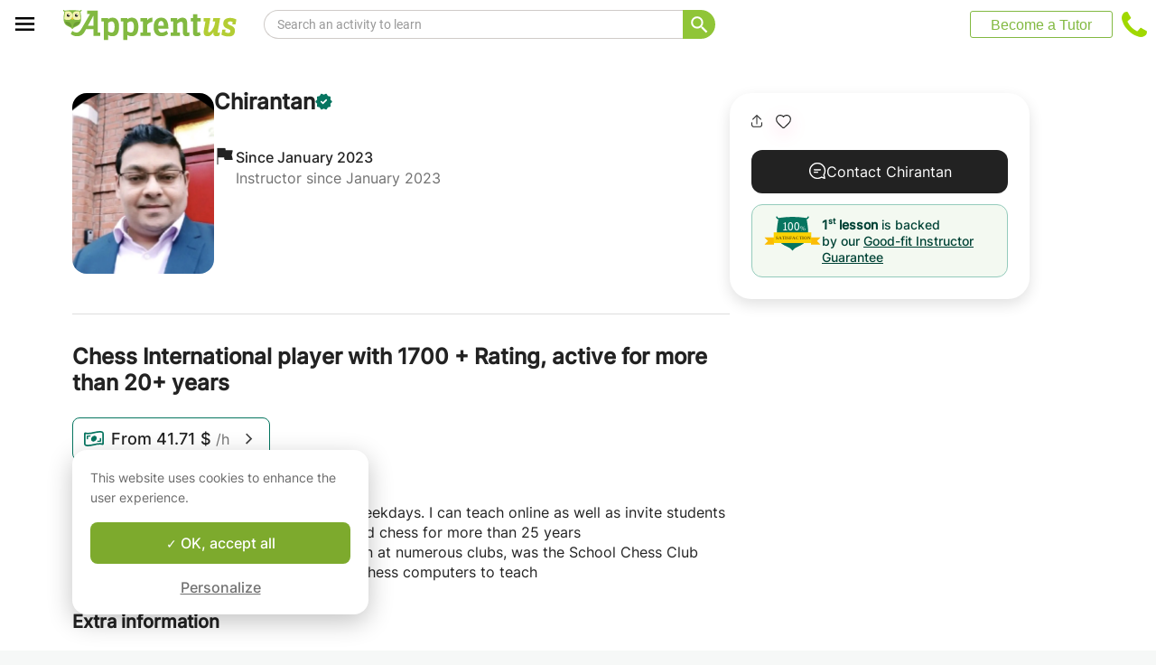

--- FILE ---
content_type: application/javascript
request_url: https://www.apprentus.com/tarteaucitron.js-1.19.0/tarteaucitron.services.min.js
body_size: 33701
content:
tarteaucitron.services.iframe={"key":"iframe","type":"other","name":"Web content","uri":"","needConsent":!0,"cookies":[],"js":function(){"use strict";tarteaucitron.fallback(['tac_iframe'],function(x){var frame_title=(tarteaucitron.getElemAttr(x,"title"))?tarteaucitron.getElemAttr(x,"title"):'',width=tarteaucitron.getElemAttr(x,"width"),height=tarteaucitron.getElemAttr(x,"height"),allowfullscreen=tarteaucitron.getElemAttr(x,"allowfullscreen"),scrolling=(tarteaucitron.getElemAttr(x,"scrolling")),url=tarteaucitron.getElemAttr(x,"url");if(!scrolling){scrolling='no'}
return'<iframe title="'+frame_title+'" src="'+url+'" width="'+width+'" height="'+height+'" scrolling="'+scrolling+'" allowtransparency'+(allowfullscreen=='0'?'':' webkitallowfullscreen mozallowfullscreen allowfullscreen')+'></iframe>'})},"fallback":function(){"use strict";var id='iframe';tarteaucitron.fallback(['tac_iframe'],function(elem){elem.style.width=tarteaucitron.getElemAttr(elem,'width')+'px';elem.style.height=tarteaucitron.getElemAttr(elem,'height')+'px';return tarteaucitron.engage(id)})}};tarteaucitron.services.tolkaigenii={"key":"tolkaigenii","type":"support","name":"Tolk.ai Genii","uri":"https://www.tolk.ai/","needConsent":!0,"cookies":[],"js":function(){"use strict";if(tarteaucitron.user.tolkaiGeniiProject===undefined){return}
tarteaucitron.addScript('https://genii-script.tolk.ai/lightchat.js','lightchat-bot','','','project-id',tarteaucitron.user.tolkaiGeniiProject)}};tarteaucitron.services.seamlessaccess={"key":"seamlessaccess","type":"api","name":"Seamlessaccess","uri":"https://seamlessaccess.org/about/trust/","needConsent":!0,"cookies":[],"js":function(){"use strict";if(tarteaucitron.user.seamlessaccessInitiator===undefined){return}
var uniqIds=[];tarteaucitron.fallback(['seamlessaccess_button'],function(x){var uniqId=x.getAttribute('id');if(uniqId===undefined){uniqId='_'+Math.random().toString(36).substr(2,9);x.setAttribute('id',uniqId)}
uniqIds.push(uniqId);x.innerHTML=''},!0);tarteaucitron.addScript('//service.seamlessaccess.org/thiss.js','seamlessaccessjs',function(){for(var i=0;i<uniqIds.length;i+=1){thiss.DiscoveryComponent.render({loginInitiatorURL:tarteaucitron.user.seamlessaccessInitiator,},'#'+uniqIds[i])}})},"fallback":function(){"use strict";var id='seamlessaccess';tarteaucitron.fallback(['seamlessaccess_button'],tarteaucitron.engage(id))}};tarteaucitron.services.reddit={"key":"reddit","type":"ads","name":"Reddit","uri":"https://business.reddithelp.com/helpcenter/s/article/Reddit-Advertising-Policy-Overview","needConsent":!0,"cookies":[],"js":function(){"use strict";if(tarteaucitron.user.redditInit===undefined){return}
!function(w,d){if(!w.rdt){var p=w.rdt=function(){p.sendEvent?p.sendEvent.apply(p,arguments):p.callQueue.push(arguments)};p.callQueue=[];var t=d.createElement("script");t.src="https://www.redditstatic.com/ads/pixel.js",t.async=!0;var s=d.getElementsByTagName("script")[0];s.parentNode.insertBefore(t,s)}}(window,document);rdt('init',tarteaucitron.user.redditInit,{"aaid":tarteaucitron.user.redditAAID,"externalId":tarteaucitron.user.redditExternalId,"idfa":tarteaucitron.user.redditIDFA});rdt('track','PageVisit')}};tarteaucitron.services.zoho={"key":"zoho","type":"support","name":"Zoho SalesIQ","uri":"https://www.zoho.com/gdpr.html","needConsent":!0,"cookies":[],"js":function(){"use strict";if(tarteaucitron.user.zohoWidgetCode===undefined){return}
var $zoho=$zoho||{};$zoho.salesiq=$zoho.salesiq||{widgetcode:tarteaucitron.user.zohoWidgetCode,values:{},ready:function(){}};tarteaucitron.addScript('https://salesiq.zoho.eu/widget')}};tarteaucitron.services.teads={"key":"teads","type":"ads","name":"Teads","uri":"https://privacy-policy.teads.com","needConsent":!0,"cookies":[],"js":function(){"use strict";if(tarteaucitron.user.teadsBuyerPixelId===undefined){return}
tarteaucitron.addScript('https://p.teads.tv/teads-fellow.js');window.teads_e=window.teads_e||[];window.teads_buyer_pixel_id=tarteaucitron.user.teadsBuyerPixelId}};tarteaucitron.services.thetradedesk={"key":"thetradedesk","type":"ads","name":"TheTradeDesk","uri":"https://www.thetradedesk.com/fr/privacy","needConsent":!0,"cookies":[],"js":function(){"use strict";if(tarteaucitron.user.thetradedeskAdvertiserId===undefined||tarteaucitron.user.thetradedeskUpixelId===undefined){return}
tarteaucitron.addScript('https://js.adsrvr.org/up_loader.1.1.0.js','',function(){ttd_dom_ready(function(){if(typeof TTDUniversalPixelApi==='function'){var universalPixelApi=new TTDUniversalPixelApi();universalPixelApi.init(tarteaucitron.user.thetradedeskAdvertiserId,[tarteaucitron.user.thetradedeskUpixelId],"https://insight.adsrvr.org/track/up")}})})}};tarteaucitron.services.gcmanalyticsstorage={"key":"gcmanalyticsstorage","type":"google","name":"Analytics","uri":"https://policies.google.com/privacy","needConsent":!0,"cookies":[],"js":function(){"use strict";if(tarteaucitron.parameters.googleConsentMode===!0){window.tac_gtag('consent','update',{analytics_storage:'granted'})}},"fallback":function(){"use strict";if(tarteaucitron.parameters.googleConsentMode===!0){window.tac_gtag('consent','update',{analytics_storage:'denied'})}}};tarteaucitron.services.gcmadstorage={"key":"gcmadstorage","type":"google","name":"Advertising","uri":"https://policies.google.com/privacy","needConsent":!0,"cookies":[],"js":function(){"use strict";if(tarteaucitron.parameters.googleConsentMode===!0){window.tac_gtag('consent','update',{ad_storage:'granted'})}},"fallback":function(){"use strict";if(tarteaucitron.parameters.googleConsentMode===!0){window.tac_gtag('consent','update',{ad_storage:'denied'})}}};tarteaucitron.services.gcmadsuserdata={"key":"gcmadsuserdata","type":"google","name":"Personalized Advertising","uri":"https://policies.google.com/privacy","needConsent":!0,"cookies":[],"js":function(){"use strict";if(tarteaucitron.parameters.googleConsentMode===!0){window.tac_gtag('consent','update',{ad_user_data:'granted',ad_personalization:'granted'})}},"fallback":function(){"use strict";if(tarteaucitron.parameters.googleConsentMode===!0){window.tac_gtag('consent','update',{ad_user_data:'denied',ad_personalization:'denied'})}}};tarteaucitron.services.gcmpersonalization={"key":"gcmpersonalization","type":"google","name":"Personalization","uri":"https://policies.google.com/privacy","needConsent":!0,"cookies":[],"js":function(){"use strict";if(tarteaucitron.parameters.googleConsentMode===!0){window.tac_gtag('consent','update',{personalization_storage:'granted'})}},"fallback":function(){"use strict";if(tarteaucitron.parameters.googleConsentMode===!0){window.tac_gtag('consent','update',{personalization_storage:'denied'})}}};tarteaucitron.services.gcmfunctionality={"key":"gcmfunctionality","type":"google","name":"Functionality","uri":"https://policies.google.com/privacy","needConsent":!0,"cookies":[],"js":function(){"use strict";if(tarteaucitron.parameters.googleConsentMode===!0){window.tac_gtag('consent','update',{functionality_storage:'granted'})}},"fallback":function(){"use strict";if(tarteaucitron.parameters.googleConsentMode===!0){window.tac_gtag('consent','update',{functionality_storage:'denied'})}}};tarteaucitron.services.gcmsecurity={"key":"gcmsecurity","type":"google","name":"Security","uri":"https://policies.google.com/privacy","needConsent":!0,"cookies":[],"js":function(){"use strict";if(tarteaucitron.parameters.googleConsentMode===!0){window.tac_gtag('consent','update',{security_storage:'granted'})}},"fallback":function(){"use strict";if(tarteaucitron.parameters.googleConsentMode===!0){window.tac_gtag('consent','update',{security_storage:'denied'})}}};tarteaucitron.services.piximedia={"key":"piximedia","type":"ads","name":"Piximedia","uri":"https://piximedia.com/privacy/","needConsent":!0,"cookies":[],"js":function(){"use strict";if(tarteaucitron.user.piximediaName===undefined||tarteaucitron.user.piximediaTag===undefined||tarteaucitron.user.piximediaType===undefined||tarteaucitron.user.piximediaId===undefined){return}
tarteaucitron.addScript('https://ad.piximedia.com/tools/activity/?'+tarteaucitron.user.piximediaName+'||'+tarteaucitron.user.piximediaTag+'|'+tarteaucitron.user.piximediaType+'|'+tarteaucitron.user.piximediaId+'|||||')}};tarteaucitron.services.screeb={"key":"screeb","type":"support","name":"Screeb","uri":"https://screeb.app/gdpr-privacy","needConsent":!0,"cookies":[],"js":function(){"use strict";if(tarteaucitron.user.screebId===undefined){return}
window.ScreebObject='$screeb';window['$screeb']=window['$screeb']||function(){var d=arguments;return new Promise(function(a,b){(window['$screeb'].q=window['$screeb'].q||[]).push({v:1,args:d,ok:a,ko:b})})};tarteaucitron.addScript('https://t.screeb.app/tag.js','$screeb');if(tarteaucitron.user.screebDontInit!==!0){window.$screeb('init',tarteaucitron.user.screebId)}}};tarteaucitron.services.pipedrive={"key":"pipedrive","type":"support","name":"Pipedrive","uri":"https://www.pipedrive.com/en/cookie-notice","needConsent":!0,"cookies":[],"js":function(){"use strict";if(tarteaucitron.user.pipedriveCompany===undefined||tarteaucitron.user.pipedrivePlaybook===undefined){return}
window.pipedriveLeadboosterConfig={base:'leadbooster-chat.pipedrive.com',companyId:tarteaucitron.user.pipedriveCompany,playbookUuid:tarteaucitron.user.pipedrivePlaybook,version:2};if(!window.LeadBooster){window.LeadBooster={q:[],on:function(n,h){this.q.push({t:'o',n:n,h:h})},trigger:function(n){this.q.push({t:'t',n:n})},}}
tarteaucitron.addScript('https://leadbooster-chat.pipedrive.com/assets/loader.js')},"fallback":function(){"use strict";var id='';tarteaucitron.fallback(['proactiveChat'],function(elem){return tarteaucitron.engage(id)})}};tarteaucitron.services.dynatrace={"key":"dynatrace","type":"api","name":"Dynatrace","uri":"https://www.dynatrace.com/company/trust-center/privacy/","needConsent":!0,"cookies":[],"js":function(){"use strict";if(tarteaucitron.user.dynatraceJSPath===undefined||tarteaucitron.user.dynatraceConfig===undefined){return}
tarteaucitron.addScript(tarteaucitron.user.dynatraceJSPath,'','','','data-dtconfig',tarteaucitron.user.dynatraceConfig)}};tarteaucitron.services.mixpanel={"key":"mixpanel","type":"analytic","name":"Mixpanel","uri":"https://docs.mixpanel.com/docs/privacy/overview","needConsent":!0,"cookies":[],"js":function(){"use strict";(function(f,b){if(!b.__SV){var e,g,i,h;window.mixpanel=b;b._i=[];b.init=function(e,f,c){function g(a,d){var b=d.split(".");2==b.length&&((a=a[b[0]]),(d=b[1]));a[d]=function(){a.push([d].concat(Array.prototype.slice.call(arguments,0)))}}var a=b;"undefined"!==typeof c?(a=b[c]=[]):(c="mixpanel");a.people=a.people||[];a.toString=function(a){var d="mixpanel";"mixpanel"!==c&&(d+="."+c);a||(d+=" (stub)");return d};a.people.toString=function(){return a.toString(1)+".people (stub)"};i="disable time_event track track_pageview track_links track_forms track_with_groups add_group set_group remove_group register register_once alias unregister identify name_tag set_config reset opt_in_tracking opt_out_tracking has_opted_in_tracking has_opted_out_tracking clear_opt_in_out_tracking start_batch_senders people.set people.set_once people.unset people.increment people.append people.union people.track_charge people.clear_charges people.delete_user people.remove".split(" ");for(h=0;h<i.length;h++)g(a,i[h]);var j="set set_once union unset remove delete".split(" ");a.get_group=function(){function b(c){d[c]=function(){call2_args=arguments;call2=[c].concat(Array.prototype.slice.call(call2_args,0));a.push([e,call2])}}for(var d={},e=["get_group"].concat(Array.prototype.slice.call(arguments,0)),c=0;c<j.length;c++)b(j[c]);return d};b._i.push([e,f,c])};b.__SV=1.2;e=f.createElement("script");e.type="text/javascript";e.async=!0;e.src="undefined"!==typeof MIXPANEL_CUSTOM_LIB_URL?MIXPANEL_CUSTOM_LIB_URL:"file:"===f.location.protocol&&"//cdn.mxpnl.com/libs/mixpanel-2-latest.min.js".match(/^\/\//)?"https://cdn.mxpnl.com/libs/mixpanel-2-latest.min.js":"//cdn.mxpnl.com/libs/mixpanel-2-latest.min.js";g=f.getElementsByTagName("script")[0];g.parentNode.insertBefore(e,g)}})(document,window.mixpanel||[])}};tarteaucitron.services.freshsalescrm={"key":"freshsalescrm","type":"analytic","name":"FreshSales (CRM)","uri":"https://www.freshworks.com/gdpr/","needConsent":!0,"cookies":[],"js":function(){"use strict";if(tarteaucitron.user.freshsalescrmId===undefined){return}
tarteaucitron.addScript('https://eu.fw-cdn.com/'+tarteaucitron.user.freshsalescrmId+'.js')}};tarteaucitron.services.equativ={"key":"equativ","type":"ads","name":"Equativ","uri":"https://equativ.com/","needConsent":!0,"cookies":[],"js":function(){"use strict";if(tarteaucitron.user.equativId===undefined){return}
tarteaucitron.addScript('https://ced.sascdn.com/tag/'+tarteaucitron.user.equativId+'/smart.js')}};tarteaucitron.services.twitch={"key":"twitch","type":"video","name":"Twitch","needConsent":!0,"cookies":[],"uri":"https://www.twitch.tv/p/en/legal/privacy-notice","js":function(){"use strict";tarteaucitron.fallback(['twitch_player'],function(x){var id=tarteaucitron.getElemAttr(x,'videoID'),parent=tarteaucitron.getElemAttr(x,'parent'),width=tarteaucitron.getElemAttr(x,'width'),height=tarteaucitron.getElemAttr(x,'height');var embedURL="https://player.twitch.tv/?video="+id+"&parent="+parent;return"<iframe width=\""+width+"\" height=\""+height+"\" src=\""+embedURL+"\" scrolling=\"no\" frameborder=\"0\"></iframe>"})},"fallback":function(){"use strict";var id="twitch";tarteaucitron.fallback(["twitch_player"],tarteaucitron.engage(id))}};tarteaucitron.services.eskimi={"key":"eskimi","type":"ads","name":"Eskimi","uri":"https://fr.eskimi.com/privacy-policy","needConsent":!0,"cookies":[],"js":function(){"use strict";if(tarteaucitron.user.eskimiInit===undefined){return}
window.___esk=window.esk=function(){window.___esk.callMethod?window.___esk.callMethod.apply(window.___esk,arguments):window.___esk.queue.push(arguments)};window.___esk.push=window.___esk;window.___esk.loaded=!0;window.___esk.queue=[];tarteaucitron.addScript("https://dsp-media.eskimi.com/assets/js/e/gtr.min.js",'',function(){esk('init',tarteaucitron.user.eskimiInit)})}};tarteaucitron.services.sharethissticky={"key":"sharethissticky","type":"social","name":"ShareThis Sticky","uri":"https://sharethis.com/fr/privacy/","needConsent":!0,"cookies":['_stid','_stidv','pubconsent'],"js":function(){"use strict";if(tarteaucitron.user.sharethisStickyProperty===undefined){return}
tarteaucitron.addScript("https://platform-api.sharethis.com/js/sharethis.js#property="+tarteaucitron.user.sharethisStickyProperty+"&product=sticky-share-buttons")}};tarteaucitron.services.pianoanalytics={"key":"pianoanalytics","type":"analytic","name":"Piano Analytics","uri":"https://piano.io/privacy-policy/","needConsent":!0,"cookies":['_pcid','_pctx','_pctx','pa_user','pa_privacy'],"js":function(){"use strict";if(tarteaucitron.user.pianoCollectDomain===undefined||tarteaucitron.user.pianoSite===undefined){return}
tarteaucitron.addScript("https://tag.aticdn.net/piano-analytics.js",'',function(){pa.setConfigurations({site:tarteaucitron.user.pianoSite,collectDomain:tarteaucitron.user.pianoCollectDomain});if(tarteaucitron.user.pianoSendData!==!1){pa.sendEvent('page.display',{'page':document.title})}})}};tarteaucitron.services.actistat={"key":"actistat","type":"analytic","name":"ActiSTAT","uri":"https://actigraph.com/actistat","needConsent":!0,"cookies":[],"js":function(){"use strict";if(tarteaucitron.user.actistatId===undefined){return}
tarteaucitron.addScript('https://actistat.fr/umami.js','','','','data-website-id',tarteaucitron.user.actistatId)}};tarteaucitron.services.outbrainamplify={"key":"outbrainamplify","type":"ads","name":"Outbrain Amplify","uri":"https://www.outbrain.com/privacy/","needConsent":!0,"cookies":[],"js":function(){"use strict";if(tarteaucitron.user.outbrainamplifyId===undefined){return}
var OB_ADV_ID=tarteaucitron.user.outbrainamplifyId;if(window.obApi){var toArray=function(object){return Object.prototype.toString.call(object)==='[object Array]'?object:[object]};window.obApi.marketerId=toArray(_window.obApi.marketerId).concat(toArray(OB_ADV_ID));return}
var api=window.obApi=function(){api.dispatch?api.dispatch.apply(api,arguments):api.queue.push(arguments)};api.version='1.1';api.loaded=!0;api.marketerId=OB_ADV_ID;api.queue=[];tarteaucitron.addScript('https://amplify.outbrain.com/cp/obtp.js','',function(){obApi('track','PAGE_VIEW')})}};tarteaucitron.services.playplay={"key":"playplay","type":"video","name":"PlayPlay","uri":"https://playplay.com/fr/confidentialite","needConsent":!0,"cookies":[],"js":function(){"use strict";tarteaucitron.fallback(['tac_playplay'],function(x){var id=tarteaucitron.getElemAttr(x,"data-id"),width=tarteaucitron.getElemAttr(x,"width"),height=tarteaucitron.getElemAttr(x,"height");var playURL="https://playplay.com/app/embed-video/"+id;return"<iframe width=\""+width+"\" height=\""+height+"\" src=\""+playURL+"\" style=\"border:0;\" allowfullscreen=\"\"></iframe>"})},"fallback":function(){"use strict";var id='playplay';tarteaucitron.fallback(['tac_playplay'],function(elem){return tarteaucitron.engage(id)})}};tarteaucitron.services.adobeworkspace={"key":"adobeworkspace","type":"analytic","name":"Adobe - Analysis Workspace","uri":"https://www.adobe.com/privacy/policy.html","needConsent":!0,"cookies":['s_ecid','s_cc','s_sq','s_vi','s_fid'],"js":function(){"use strict";if(tarteaucitron.user.adobeworkspaceId1===undefined||tarteaucitron.user.adobeworkspaceId2===undefined||tarteaucitron.user.adobeworkspaceId3===undefined){return}
tarteaucitron.addScript('https://assets.adobedtm.com/'+tarteaucitron.user.adobeworkspaceId1+'/'+tarteaucitron.user.adobeworkspaceId2+'/launch-'+tarteaucitron.user.adobeworkspaceId3+'.min.js')}};tarteaucitron.services.zohopagesense={"key":"zohopagesense","type":"analytic","name":"Zoho PageSense","uri":"https://www.zoho.com/pagesense/cookie-policy.html","needConsent":!0,"cookies":["zab_g_","zabUserID","zabVisitID","zabSplit","zabBucket","zabHMBucket","zpsfa_","zfa","zsr","zabme","zsd","ps_payloadSeqId","zabPZBucket","zPersonalization","zia_","zpc","zps_permission_status","zps-tgr-dts","zpspolls_","zpsPollsBucket","zpspb","zpsPopupBucket","zpssr","zab_g_","zab_","zPersonalization"],"js":function(){"use strict";if(tarteaucitron.user.zohoPageSenseProjectId===undefined||tarteaucitron.user.zohoPageSenseScriptHash===undefined){return}
tarteaucitron.addScript('https://cdn-eu.pagesense.io/js/'+tarteaucitron.user.zohoPageSenseProjectId+'/'+tarteaucitron.user.zohoPageSenseScriptHash+'.js')}};tarteaucitron.services.leadinfo={"key":"leadinfo","type":"analytic","name":"Leadinfo","uri":"https://www.leadinfo.com/en/privacy/","needConsent":!0,"cookies":['_li_id','_li_ses'],"js":function(){"use strict";if(tarteaucitron.user.leadinfoId===undefined){return}
window.GlobalLeadinfoNamespace=window.GlobalLeadinfoNamespace||[];window.GlobalLeadinfoNamespace.push("leadinfo");window.leadinfo=function(){(window.leadinfo.q=window.leadinfo.q||[]).push(arguments)};window.leadinfo.t=window.leadinfo.t||tarteaucitron.user.leadinfoId;window.leadinfo.q=window.leadinfo.q||[];tarteaucitron.addScript('https://cdn.leadinfo.net/ping.js')}};tarteaucitron.services.force24={"key":"force24","type":"analytic","name":"Force24","uri":"https://support.force24.co.uk/support/solutions/articles/79000128057-cookie-policies","needConsent":!0,"cookies":['F24_autoID','F24_personID'],"js":function(){"use strict";if(tarteaucitron.user.force24trackingId===undefined||tarteaucitron.user.force24clientId===undefined){return}
window.Force24Object="f24",window.f24=window.f24||function(){window.f24.q=window.f24.q||[],window.f24.q.push(arguments)},window.f24.l=1*new Date;tarteaucitron.addScript('https://static.websites.data-crypt.com/scripts/activity/v3/inject-v3.min.js');f24('config','set_tracking_id',tarteaucitron.user.force24trackingId);f24('config','set_client_id',tarteaucitron.user.force24clientId)}};tarteaucitron.services.tiktokvideo={"key":"tiktokvideo","type":"video","name":"Tiktok Video","uri":"https://www.tiktok.com/legal/page/eea/privacy-policy/en","needConsent":!0,"cookies":[],"js":function(){"use strict";tarteaucitron.addScript('https://www.tiktok.com/embed.js')},"fallback":function(){"use strict";var id='tiktokvideo';tarteaucitron.fallback(['tiktok-embed'],function(elem){return tarteaucitron.engage(id)})}};tarteaucitron.services.shinystat={"key":"shinystat","type":"analytic","name":"Shinystat","uri":"https://www.shinystat.com/en/opt-out.html","needConsent":!0,"cookies":[],"js":function(){"use strict";if(tarteaucitron.user.shinystatUser===undefined){return}
tarteaucitron.addScript('https://codice.shinystat.com/cgi-bin/getcod.cgi?USER='+tarteaucitron.user.shinystatUser)}};tarteaucitron.services.activecampaignvgo={"key":"activecampaignvgo","type":"other","name":"Active Campaign","uri":"https://www.activecampaign.com/legal/privacy-policy/","needConsent":!0,"cookies":[],"js":function(){"use strict";if(tarteaucitron.user.activecampaignAccount===undefined){return}
window.visitorGlobalObjectAlias="vgo";window[window.visitorGlobalObjectAlias]=window[window.visitorGlobalObjectAlias]||function(){(window[window.visitorGlobalObjectAlias].q=window[window.visitorGlobalObjectAlias].q||[]).push(arguments)};window[window.visitorGlobalObjectAlias].l=(new Date).getTime();tarteaucitron.addScript('https://diffuser-cdn.app-us1.com/diffuser/diffuser.js','',function(){vgo('setAccount',tarteaucitron.user.activecampaignAccount);vgo('setTrackByDefault',!0);vgo('process')})}};tarteaucitron.services.sendinblue={"key":"sendinblue","type":"other","name":"Brevo (formerly sendinblue)","uri":"https://www.brevo.com/fr/legal/cookies/","needConsent":!0,"cookies":[],"js":function(){"use strict";if(tarteaucitron.user.sendinblueKey===undefined){return}
window.sib={equeue:[],client_key:tarteaucitron.user.sendinblueKey};window.sendinblue={};for(var j=['track','identify','trackLink','page'],i=0;i<j.length;i++){(function(k){window.sendinblue[k]=function(){var arg=Array.prototype.slice.call(arguments);(window.sib[k]||function(){var t={};t[k]=arg;window.sib.equeue.push(t)})(arg[0],arg[1],arg[2],arg[3])}})(j[i])}
tarteaucitron.addScript('https://sibautomation.com/sa.js?key='+window.sib.client_key,'sendinblue-js',function(){window.sendinblue.page()})}};tarteaucitron.services.collectchat={"key":"collectchat","type":"other","name":"Collect Chat","uri":"https://collect.chat/privacy/","needConsent":!0,"cookies":[],"js":function(){"use strict";if(tarteaucitron.user.collectchatId===undefined){return}
window.CollectId=tarteaucitron.user.collectchatId;tarteaucitron.addScript('https://collectcdn.com/launcher.js')}};tarteaucitron.services.eulerian={"key":"eulerian","type":"analytic","name":"Eulerian","uri":"https://www.eulerian.com/rgpd","needConsent":!0,"cookies":[],"js":function(){"use strict";if(tarteaucitron.user.eulerianHost===undefined){return}(function(e,a){var i=e.length,y=5381,k='script',s=window,v=document,o=v.createElement(k);for(;i;){i-=1;y=(y*33)^e.charCodeAt(i)}y='_EA_'+(y>>>=0);(function(e,a,s,y){s[a]=s[a]||function(){(s[y]=s[y]||[]).push(arguments);s[y].eah=e}}(e,a,s,y));i=new Date/1E7|0;o.ea=y;y=i%26;o.async=1;o.src='//'+e+'/'+String.fromCharCode(97+y,122-y,65+y)+(i%1E3)+'.js?2';s=v.getElementsByTagName(k)[0];s.parentNode.insertBefore(o,s)})(tarteaucitron.user.eulerianHost,'EA_push');EA_push()}};tarteaucitron.services.posthog={"key":"posthog","type":"other","name":"Posthog","uri":"https://posthog.com/privacy","needConsent":!0,"cookies":[],"js":function(){"use strict";if(tarteaucitron.user.posthogApiKey===undefined||tarteaucitron.user.posthogHost===undefined){return}
!function(t,e){var o,n,p,r;e.__SV||(window.posthog=e,e._i=[],e.init=function(i,s,a){function g(t,e){var o=e.split(".");2==o.length&&(t=t[o[0]],e=o[1]),t[e]=function(){t.push([e].concat(Array.prototype.slice.call(arguments,0)))}}(p=t.createElement("script")).type="text/javascript",p.async=!0,p.src=s.api_host+"/static/array.js",(r=t.getElementsByTagName("script")[0]).parentNode.insertBefore(p,r);var u=e;for(void 0!==a?u=e[a]=[]:a="posthog",u.people=u.people||[],u.toString=function(t){var e="posthog";return"posthog"!==a&&(e+="."+a),t||(e+=" (stub)"),e},u.people.toString=function(){return u.toString(1)+".people (stub)"},o="capture identify alias people.set people.set_once set_config register register_once unregister opt_out_capturing has_opted_out_capturing opt_in_capturing reset isFeatureEnabled onFeatureFlags".split(" "),n=0;n<o.length;n++)g(u,o[n]);e._i.push([i,s,a])},e.__SV=1)}(document,window.posthog||[]);posthog.init(tarteaucitron.user.posthogApiKey,{api_host:tarteaucitron.user.posthogHost})}};tarteaucitron.services.googlesignin={"key":"googlesignin","type":"other","name":"Google Signin","uri":"https://policies.google.com/technologies/cookies#types-of-cookies","needConsent":!0,"cookies":[],"js":function(){"use strict";tarteaucitron.addScript('https://accounts.google.com/gsi/client')}};tarteaucitron.services.calendly={"key":"calendly","type":"other","name":"Calendly","uri":"https://calendly.com/privacy","needConsent":!0,"cookies":[],"js":function(){"use strict";tarteaucitron.addScript('https://assets.calendly.com/assets/external/widget.js')}};tarteaucitron.services.tolkai={"key":"tolkai","type":"other","name":"tolk.ai","uri":"https://www.tolk.ai/","needConsent":!0,"cookies":[],"js":function(){"use strict";if(tarteaucitron.user.tolkaiBot===undefined){return}
window.tcfbot=tarteaucitron.user.tolkaiBot;window.TcfWbchtParams={behaviour:'default'};window.display='iframe';tarteaucitron.addScript('https://script.tolk.ai/iframe-latest.js')}};tarteaucitron.services.kwanko={"key":"kwanko","type":"ads","name":"Kwanko","uri":"https://www.kwanko.com/fr/rgpd/politique-gestion-donnees/","needConsent":!0,"cookies":[],"js":function(){"use strict";tarteaucitron.fallback(['tac_kwanko'],function(x){var mclic=tarteaucitron.getElemAttr(x,"data-mclic");return'<img src="https://action.metaffiliation.com/trk.php?mclic='+mclic+'" width="1" height="1" border="0" />'})},"fallback":function(){"use strict";var id='kwanko';tarteaucitron.fallback(['tac_kwanko'],function(elem){return tarteaucitron.engage(id)})}};tarteaucitron.services.leadforensics={"key":"leadforensics","type":"ads","name":"Lead Forensics","uri":"https://www.leadforensics.com/cookie-policy/","needConsent":!0,"cookies":['ifuuid'],"js":function(){"use strict";if(tarteaucitron.user.leadforensicsId===undefined){return}
tarteaucitron.addScript('https://secure.team8save.com/js/sc/'+tarteaucitron.user.leadforensicsId+'.js')}};tarteaucitron.services.ubib={"key":"ubib","type":"support","name":"Ubib Chatbot","uri":"https://ubib.libanswers.com/","needConsent":!0,"cookies":[],"js":function(){"use strict";if(tarteaucitron.user.ubibId===undefined||tarteaucitron.user.ubibHash===undefined){return}
tarteaucitron.addScript('https://'+tarteaucitron.user.ubibId+'.libanswers.com/load_chat.php?hash='+tarteaucitron.user.ubibHash)}};tarteaucitron.services.wysistathightrack={"key":"wysistathightrack","type":"analytic","name":"Wysistat (privacy by design)","uri":"https://www.wysistat.net/webanalytics/exemption-cnil/","needConsent":!1,"cookies":['wysistat'],"js":function(){"use strict";if(tarteaucitron.user.wysistatNom===undefined){return}
window._wsq=window._wsq||[];window._wsq.push(['_setNom',tarteaucitron.user.wysistatNom]);window._wsq.push(['_wysistat']);tarteaucitron.addScript('https://www.wysistat.com/ws.jsa')}};tarteaucitron.services.robofabrica={"key":"robofabrica","type":"support","name":"Robo Fabrica Chatbot","uri":"https://robofabrica.tech/charte-vie-privee/","needConsent":!0,"cookies":[],"js":function(){"use strict";if(tarteaucitron.user.robofabricaUuid===undefined){return}
tarteaucitron.addScript('https://app.robofabrica.tech/widget/script','inceptive-cw-script',function(){document.getElementById('inceptive-cw-script').setAttribute('unique-url',tarteaucitron.user.robofabricaUuid);document.getElementById('inceptive-cw-script').setAttribute('label','start');document.getElementById('inceptive-cw-script').setAttribute('launch-btn-id','inceptive-cw-launch');document.getElementById('inceptive-cw-script').setAttribute('chat-server-url','https://app.robofabrica.tech:443')})}};tarteaucitron.services.trustpilot={"key":"trustpilot","type":"other","name":"Trustpilot","uri":"https://fr.legal.trustpilot.com/for-reviewers/end-user-privacy-terms","needConsent":!0,"cookies":[],"js":function(){"use strict";tarteaucitron.fallback(['trustpilot-widget'],'');tarteaucitron.addScript('https://widget.trustpilot.com/bootstrap/v5/tp.widget.sync.bootstrap.min.js')},"fallback":function(){"use strict";var id='trustpilot';tarteaucitron.fallback(['trustpilot-widget'],function(elem){elem.style.width=elem.getAttribute('data-style-width');elem.style.height=elem.getAttribute('data-style-height');return tarteaucitron.engage(id)})}};tarteaucitron.services.snapchat={"key":"snapchat","type":"analytic","name":"Snapchat","uri":"https://snap.com/fr-FR/privacy/privacy-policy","needConsent":!0,"cookies":[],"js":function(){"use strict";if(tarteaucitron.user.snapchatId===undefined){return}
var a=window.snaptr=function(){a.handleRequest?a.handleRequest.apply(a,arguments):a.queue.push(arguments)};a.queue=[];if(tarteaucitron.user.snapchatEmail===undefined){window.snaptr('init',tarteaucitron.user.snapchatId)}else{window.snaptr('init',tarteaucitron.user.snapchatId,{'user_email':tarteaucitron.user.snapchatEmail})}
window.snaptr('track','PAGE_VIEW');tarteaucitron.addScript('https://sc-static.net/scevent.min.js');if(typeof tarteaucitron.user.snapchatMore==='function'){tarteaucitron.user.snapchatMore()}}};tarteaucitron.services.antvoice={"key":"antvoice","type":"ads","name":"antvoice","uri":"https://www.antvoice.com/fr/privacy-policy/","needConsent":!0,"cookies":['antvoice'],"js":function(){"use strict";if(tarteaucitron.user.antvoiceId===undefined){return}
window.avDataLayer=window.avDataLayer||[];window.avtag=window.avtag||function(_cmd,_p){window.avDataLayer.push({cmd:_cmd,p:_p})}
window.avtag('setConsent',{consent:!0});window.avtag('init',{id:tarteaucitron.user.antvoiceId});tarteaucitron.addScript('https://static.avads.net/avtag.min.js')}};tarteaucitron.services.plausible={"key":"plausible","type":"analytic","name":"Plausible","uri":"https://plausible.io/privacy","needConsent":!1,"cookies":[],"js":function(){"use strict";if(tarteaucitron.user.plausibleDomain===undefined){return}
tarteaucitron.addScript('https://plausible.io/js/script.js','','','','data-domain',tarteaucitron.user.plausibleDomain)}};tarteaucitron.services.videas={"key":"videas","type":"video","name":"Videas","uri":"https://videas.fr/fr/legal","needConsent":!0,"cookies":[],"js":function(){"use strict";tarteaucitron.fallback(['tac_videas'],function(x){var frame_title=tarteaucitron.getElemAttr(x,"title")||'Videas iframe',width=tarteaucitron.getElemAttr(x,"width"),height=tarteaucitron.getElemAttr(x,"height"),id=tarteaucitron.getElemAttr(x,"data-id"),allowfullscreen=tarteaucitron.getElemAttr(x,"allowfullscreen");return'<iframe title="'+frame_title+'" src="https://app.videas.fr/embed/'+id+'/" width="'+width+'" height="'+height+'" allowtransparency '+(allowfullscreen=='0'?'':' webkitallowfullscreen mozallowfullscreen allowfullscreen')+'></iframe>'})},"fallback":function(){"use strict";var id='videas';tarteaucitron.fallback(['tac_videas'],function(elem){elem.style.width=elem.getAttribute('width')+'px';elem.style.height=elem.getAttribute('height')+'px';return tarteaucitron.engage(id)})}};tarteaucitron.services.myfeelback={"key":"myfeelback","type":"api","name":"MyFeelBack (Skeepers)","uri":"https://help.myfeelback.com/fr/quels-sont-les-cookies-d%C3%A9pos%C3%A9s-par-un-dispositif-de-collecte-myfeelback","needConsent":!0,"cookies":[],"js":function(){"use strict";if(tarteaucitron.user.myfeelbackId===undefined){return}
window._Mfb_useCookie=!0;window._Mfb_ud={var1:undefined,var2:undefined,varN:undefined,_context:{lang:undefined,privacyMode:!1,_page:{url:location.pathname,storageDuration:30}}};tarteaucitron.addScript('https://actorssl-5637.kxcdn.com/actor/'+tarteaucitron.user.myfeelbackId+'/action','MFBActor')}};tarteaucitron.services.arcio={"key":"arcio","type":"api","name":"Arc.io","uri":"https://arc.io/about","needConsent":!0,"cookies":[],"js":function(){"use strict";if(tarteaucitron.user.arcId===undefined){return}
tarteaucitron.addScript('https://arc.io/widget.min.js#'+tarteaucitron.user.arcId)}};tarteaucitron.services.doubleclick={"key":"doubleclick","type":"ads","name":"DoubleClick","uri":"https://support.google.com/admanager/answer/2839090","needConsent":!0,"cookies":[],"js":function(){"use strict";tarteaucitron.fallback(['doubleclick_container'],function(x){var id1=tarteaucitron.getElemAttr(x,"data-id1"),id2=tarteaucitron.getElemAttr(x,"data-id2"),type=tarteaucitron.getElemAttr(x,"data-type"),cat=tarteaucitron.getElemAttr(x,"data-cat"),item=tarteaucitron.getElemAttr(x,"data-item"),quantity=tarteaucitron.getElemAttr(x,"data-quantity"),price=tarteaucitron.getElemAttr(x,"data-price"),postage=tarteaucitron.getElemAttr(x,"data-postage"),seller=tarteaucitron.getElemAttr(x,"data-seller"),gdpr=tarteaucitron.getElemAttr(x,"data-gdpr"),gdpr_consent=tarteaucitron.getElemAttr(x,"data-gdpr-consent"),ord=tarteaucitron.getElemAttr(x,"data-ord"),num=tarteaucitron.getElemAttr(x,"data-num");return'<iframe src="https://'+id1+'.fls.doubleclick.net/activityi;src='+id2+';type='+type+';cat='+cat+';item='+item+';quantity='+quantity+';price='+price+';postage='+postage+';seller='+seller+';gdpr='+gdpr+';gdpr_consent='+gdpr_consent+';num='+num+';ord='+ord+'?" width="1" height="1" frameborder="0" style="display:none"></iframe>'})}};tarteaucitron.services.userpilot={"key":"userpilot","type":"analytic","name":"UserPilot","uri":"https://userpilot.com/privacy-policy","needConsent":!0,"cookies":[],"js":function(){"use strict";if(tarteaucitron.user.userpilotToken===undefined){return}
window.userpilotSettings={token:tarteaucitron.user.userpilotToken};tarteaucitron.addScript('https://js.userpilot.io/sdk/latest.js')}};tarteaucitron.services.piwikpro={"key":"piwikpro","type":"analytic","name":"Piwik Pro","uri":"https://piwik.pro/privacy-policy/","needConsent":!0,"cookies":['_pk_ref','_pk_cvar','_pk_id','_pk_ses','_pk_hsr','piwik_ignore','_pk_uid'],"js":function(){"use strict";if(tarteaucitron.user.piwikProId===undefined||tarteaucitron.user.piwikProContainer===undefined){return}
window.dataLayer=window.dataLayer||[],window.dataLayer.push({start:(new Date).getTime(),event:"stg.start"});function stgCreateCookie(a,b,c){var d="";if(c){var e=new Date;e.setTime(e.getTime()+24*c*60*60*1e3),d="; expires="+e.toUTCString()}
document.cookie=a+"="+b+d+"; path=/"}
var isStgDebug=(window.location.href.match("stg_debug")||document.cookie.match("stg_debug"))&&!window.location.href.match("stg_disable_debug");stgCreateCookie("stg_debug",isStgDebug?1:"",isStgDebug?14:-1);var qP=[];var qPString=qP.length>0?("?"+qP.join("&")):"";tarteaucitron.addScript('https://'+tarteaucitron.user.piwikProContainer+'.containers.piwik.pro/'+tarteaucitron.user.piwikProId+'.js'+qPString);!function(a,n,i){a[n]=a[n]||{};for(var c=0;c<i.length;c++)!function(i){a[n][i]=a[n][i]||{},a[n][i].api=a[n][i].api||function(){var a=[].slice.call(arguments,0);"string"==typeof a[0]&&window.dataLayer.push({event:n+"."+i+":"+a[0],parameters:[].slice.call(arguments,1)})}}(i[c])}(window,"ppms",["tm","cm"]);}};tarteaucitron.services.pinterestpixel={"key":"pinterestpixel","type":"ads","name":"Pinterest Pixel","uri":"https://help.pinterest.com/fr/business/article/track-conversions-with-pinterest-tag","needConsent":!0,"cookies":['_pinterest_sess','_pinterest_ct','_pinterest_ct_mw','_pinterest_ct_rt','_epik','_derived_epik','_pin_unauth','_pinterest_ct_ua'],"js":function(){"use strict";if(tarteaucitron.user.pinterestpixelId===undefined){return}
if(!window.pintrk){window.pintrk=function(){window.pintrk.queue.push(Array.prototype.slice.call(arguments))};var n=window.pintrk;n.queue=[];n.version="3.0";tarteaucitron.addScript('https://s.pinimg.com/ct/core.js','',function(){window.pintrk('load',tarteaucitron.user.pinterestpixelId);window.pintrk('page')})}}};tarteaucitron.services.elfsight={"key":"elfsight","type":"support","name":"Elfsight","uri":"https://elfsight.com/privacy-policy/","needConsent":!0,"cookies":['__cfduid','_p_hfp_client_id','session_id'],"js":function(){"use strict";tarteaucitron.addScript('https://apps.elfsight.com/p/platform.js')}};tarteaucitron.services.plezi={"key":"plezi","type":"analytic","name":"Plezi","uri":"https://www.plezi.co/fr/mentions-legales/","needConsent":!0,"cookies":[],"js":function(){"use strict";if(tarteaucitron.user.pleziTenant===undefined||tarteaucitron.user.pleziTw===undefined){return}
tarteaucitron.addScript('https://brain.plezi.co/api/v1/analytics?tenant='+tarteaucitron.user.pleziTenant+'&tw='+tarteaucitron.user.pleziTw)}};tarteaucitron.services.smartsupp={"key":"smartsupp","type":"support","name":"Smartsupp","uri":"https://www.smartsupp.com/help/privacy/","needConsent":!0,"cookies":['ssupp.vid','ssupp.visits','AWSALB','AWSALBCORS'],"js":function(){"use strict";if(tarteaucitron.user.smartsuppKey===undefined){return}
window._smartsupp=window._smartsupp||{};window._smartsupp.key=tarteaucitron.user.smartsuppKey;window.smartsupp=function(){window.smartsupp._.push(arguments)};window.smartsupp._=[];tarteaucitron.addScript('https://www.smartsuppchat.com/loader.js')}};tarteaucitron.services.sharpspring={"key":"sharpspring","type":"analytic","name":"SharpSpring","uri":"https://sharpspring.com/legal/sharpspring-cookie-policy/","needConsent":!0,"cookies":['koitk','__ss','__ss_tk','__ss_referrer'],"js":function(){"use strict";if(tarteaucitron.user.ssId===undefined||tarteaucitron.user.ssAccount===undefined){return}
window._ss=window._ss||[];window._ss.push(['_setDomain','https://'+tarteaucitron.user.ssId+'.marketingautomation.services/net']);window._ss.push(['_setAccount',tarteaucitron.user.ssAccount]);window._ss.push(['_trackPageView']);window._pa=window._pa||{};tarteaucitron.addScript('https://'+tarteaucitron.user.ssId+'.marketingautomation.services/client/ss.js')}};tarteaucitron.services.pardot={"key":"pardot","type":"analytic","name":"Pardot","uri":"https://www.salesforce.com/company/privacy/full_privacy/","needConsent":!0,"cookies":['visitor_id'],"js":function(){"use strict";if(tarteaucitron.user.piAId===undefined||tarteaucitron.user.piCId===undefined){return}
window.piAId=tarteaucitron.user.piAId;window.piCId=tarteaucitron.user.piCId;window.piHostname='pi.pardot.com';tarteaucitron.addScript('https://pi.pardot.com/pd.js')}};tarteaucitron.services.openwebanalytics={"key":"openwebanalytics","type":"analytic","name":"Open Web Analytics","uri":"","needConsent":!0,"cookies":[],"js":function(){"use strict";if(tarteaucitron.user.openwebanalyticsId===undefined||tarteaucitron.user.openwebanalyticsHost===undefined){return}
window.owa_baseUrl=tarteaucitron.user.openwebanalyticsHost;window.owa_cmds=window.owa_cmds||[];window.owa_cmds.push(['setSiteId',tarteaucitron.user.openwebanalyticsId]);window.owa_cmds.push(['trackPageView']);window.owa_cmds.push(['trackClicks']);tarteaucitron.addScript(window.owa_baseUrl+'modules/base/js/owa.tracker-combined-min.js')}};tarteaucitron.services.xandr={"key":"xandr","type":"ads","name":"Xandr (Universal)","uri":"https://www.xandr.com/privacy/cookie-policy/","needConsent":!0,"cookies":['uuid2','uids','sess','icu','anj','usersync'],"js":function(){"use strict";if(tarteaucitron.user.xandrId===undefined){return}
if(!window.pixie){var n=window.pixie=function(e,i,a){n.actionQueue.push({action:e,actionValue:i,params:a})};n.actionQueue=[]}
tarteaucitron.addScript('https://acdn.adnxs.com/dmp/up/pixie.js','',function(){window.pixie('init',tarteaucitron.user.xandrId);window.pixie('event','PageView')})}};tarteaucitron.services.xandrsegment={"key":"xandrsegment","type":"ads","name":"Xandr (Segment)","uri":"https://www.xandr.com/privacy/cookie-policy/","needConsent":!0,"cookies":['uuid2','uids','sess','icu','anj','usersync'],"js":function(){"use strict";var uniqIds=[],i,uri;tarteaucitron.fallback(['xandrsegment-canvas'],function(x){var uniqId='_'+Math.random().toString(36).substr(2,9);uniqIds.push(uniqId);return'<div id="'+uniqId+'" xandrsegmentAdd="'+tarteaucitron.getElemAttr(x,'xandrsegmentAdd')+'" xandrsegmentAddCode="'+tarteaucitron.getElemAttr(x,'xandrsegmentAddCode')+'" xandrsegmentRemove="'+tarteaucitron.getElemAttr(x,'xandrsegmentRemove')+'" xandrsegmentRemoveCode="'+tarteaucitron.getElemAttr(x,'xandrsegmentRemoveCode')+'" xandrsegmentMember="'+tarteaucitron.getElemAttr(x,'xandrsegmentMember')+'" xandrsegmentRedir="'+tarteaucitron.getElemAttr(x,'xandrsegmentRedir')+'" xandrsegmentValue="'+tarteaucitron.getElemAttr(x,'xandrsegmentValue')+'" xandrsegmentOther="'+tarteaucitron.getElemAttr(x,'xandrsegmentOther')+'"></div>'});for(i=0;i<uniqIds.length;i+=1){uri='//ib.adnxs.com/seg?t=2&';uri+='add='+document.getElementById(uniqIds[i]).getAttribute('xandrsegmentAdd')+'&';uri+='add_code='+document.getElementById(uniqIds[i]).getAttribute('xandrsegmentAddCode')+'&';uri+='remove='+document.getElementById(uniqIds[i]).getAttribute('xandrsegmentRemove')+'&';uri+='remove_code='+document.getElementById(uniqIds[i]).getAttribute('xandrsegmentRemoveCode')+'&';uri+='member='+document.getElementById(uniqIds[i]).getAttribute('xandrsegmentMember')+'&';uri+='redir='+document.getElementById(uniqIds[i]).getAttribute('xandrsegmentRedir')+'&';uri+='value='+document.getElementById(uniqIds[i]).getAttribute('xandrsegmentValue')+'&';uri+='other='+document.getElementById(uniqIds[i]).getAttribute('xandrsegmentOther');document.getElementById(uniqIds[i]).innerHTML='<img src=\''+uri+'\' width=\'1\' height=\'1\' />'}},"fallback":function(){"use strict";var id='xandrsegment';tarteaucitron.fallback(['xandrsegment-canvas'],tarteaucitron.engage(id))}};tarteaucitron.services.xandrconversion={"key":"xandrconversion","type":"ads","name":"Xandr (Conversion)","uri":"https://www.xandr.com/privacy/cookie-policy/","needConsent":!0,"cookies":['uuid2','uids','sess','icu','anj','usersync'],"js":function(){"use strict";var uniqIds=[],i,uri;tarteaucitron.fallback(['xandrconversion-canvas'],function(x){var uniqId='_'+Math.random().toString(36).substr(2,9);uniqIds.push(uniqId);return'<div id="'+uniqId+'" xandrconversionId="'+tarteaucitron.getElemAttr(x,'xandrconversionId')+'" xandrconversionSeg="'+tarteaucitron.getElemAttr(x,'xandrconversionSeg')+'" xandrconversionOrderId="'+tarteaucitron.getElemAttr(x,'xandrconversionOrderId')+'" xandrconversionValue="'+tarteaucitron.getElemAttr(x,'xandrconversionValue')+'" xandrconversionRedir="'+tarteaucitron.getElemAttr(x,'xandrconversionRedir')+'" xandrconversionOther="'+tarteaucitron.getElemAttr(x,'xandrconversionOther')+'"></div>'});for(i=0;i<uniqIds.length;i+=1){uri='//ib.adnxs.com/px?t=2&';uri+='id='+document.getElementById(uniqIds[i]).getAttribute('xandrconversionId')+'&';uri+='seg='+document.getElementById(uniqIds[i]).getAttribute('xandrconversionSeg')+'&';uri+='order_id='+document.getElementById(uniqIds[i]).getAttribute('xandrconversionOrderId')+'&';uri+='value='+document.getElementById(uniqIds[i]).getAttribute('xandrconversionValue')+'&';uri+='redir='+document.getElementById(uniqIds[i]).getAttribute('xandrconversionRedir')+'&';uri+='other='+document.getElementById(uniqIds[i]).getAttribute('xandrconversionOther');document.getElementById(uniqIds[i]).innerHTML='<img src=\''+uri+'\' width=\'1\' height=\'1\' />'}},"fallback":function(){"use strict";var id='xandrconversion';tarteaucitron.fallback(['xandrconversion-canvas'],tarteaucitron.engage(id))}};tarteaucitron.services.helloasso={"key":"helloasso","type":"api","name":"HelloAsso","uri":"https://www.helloasso.com/confidentialite","needConsent":!0,"cookies":[],"js":function(){"use strict";tarteaucitron.fallback(['tac_helloasso'],function(x){var frame_title=tarteaucitron.getElemAttr(x,"title")||'HelloAsso iframe',width=tarteaucitron.getElemAttr(x,"width"),height=tarteaucitron.getElemAttr(x,"height"),url=tarteaucitron.getElemAttr(x,"data-url"),allowfullscreen=tarteaucitron.getElemAttr(x,"allowfullscreen");return'<iframe title="'+frame_title+'" id="haWidget" src="'+url+'" width="'+width+'" height="'+height+'" scrolling="auto" allowtransparency '+(allowfullscreen=='0'?'':' webkitallowfullscreen mozallowfullscreen allowfullscreen')+'></iframe>'})},"fallback":function(){"use strict";var id='helloasso';tarteaucitron.fallback(['tac_helloasso'],function(elem){elem.style.width=elem.getAttribute('width')+'px';elem.style.height=elem.getAttribute('height')+'px';return tarteaucitron.engage(id)})}};tarteaucitron.services.podcloud={"key":"podcloud","type":"video","name":"podCloud","uri":"https://podcloud.fr/privacy","needConsent":!0,"cookies":[],"js":function(){"use strict";tarteaucitron.fallback(['tac_podcloud'],function(x){var frame_title=tarteaucitron.getElemAttr(x,"title")||'podCloud iframe',width=tarteaucitron.getElemAttr(x,"width"),height=tarteaucitron.getElemAttr(x,"height"),url=tarteaucitron.getElemAttr(x,"data-url"),allowfullscreen=tarteaucitron.getElemAttr(x,"allowfullscreen");return'<iframe title="'+frame_title+'" src="'+url+'" width="'+width+'" height="'+height+'" scrolling="auto" allowtransparency '+(allowfullscreen=='0'?'':' webkitallowfullscreen mozallowfullscreen allowfullscreen')+'></iframe>'})},"fallback":function(){"use strict";var id='podcloud';tarteaucitron.fallback(['tac_podcloud'],function(elem){elem.style.width=elem.getAttribute('width')+'px';elem.style.height=elem.getAttribute('height')+'px';return tarteaucitron.engage(id)})}};tarteaucitron.services.facebookpost={"key":"facebookpost","type":"social","name":"Facebook (post)","uri":"https://www.facebook.com/policy.php","needConsent":!0,"cookies":[],"js":function(){"use strict";tarteaucitron.fallback(['tac_facebookpost'],function(x){var frame_title=tarteaucitron.getElemAttr(x,"title")||'Facebook iframe',width=tarteaucitron.getElemAttr(x,"width"),height=tarteaucitron.getElemAttr(x,"height"),url=tarteaucitron.getElemAttr(x,"data-url"),appId=tarteaucitron.getElemAttr(x,"data-appid"),allowfullscreen=tarteaucitron.getElemAttr(x,"allowfullscreen"),showText=tarteaucitron.getElemAttr(x,"data-show-text");return'<iframe title="'+frame_title+'" src="https://www.facebook.com/plugins/post.php?href='+encodeURIComponent(url)+'&amp;width='+width+'&amp;show_text=false&amp;appId='+appId+'&amp;show_text='+showText+'&amp;height='+height+'" width="'+width+'" height="'+height+'" scrolling="auto" allowtransparency '+(allowfullscreen=='0'?'':' webkitallowfullscreen mozallowfullscreen allowfullscreen')+'></iframe>'})},"fallback":function(){"use strict";var id='facebookpost';tarteaucitron.fallback(['tac_facebookpost'],function(elem){elem.style.width=elem.getAttribute('width')+'px';elem.style.height=elem.getAttribute('height')+'px';return tarteaucitron.engage(id)})}};tarteaucitron.services.amplitude={"key":"amplitude","type":"analytic","name":"Amplitude","uri":"https://amplitude.com/privacy","needConsent":!0,"cookies":[],"js":function(){"use strict";if(tarteaucitron.user.amplitude===undefined){return}
tarteaucitron.addScript('https://cdn.amplitude.com/libs/amplitude-5.8.0-min.gz.js','',function(){window.amplitude={_q:[],_iq:{}};function s(e,t){e.prototype[t]=function(){this._q.push([t].concat(Array.prototype.slice.call(arguments,0)));return this}}
var o=function(){this._q=[];return this};var a=["add","append","clearAll","prepend","set","setOnce","unset"];for(var u=0;u<a.length;u++){s(o,a[u])}
amplitude.Identify=o;var c=function(){this._q=[];return this};var l=["setProductId","setQuantity","setPrice","setRevenueType","setEventProperties"];for(var p=0;p<l.length;p++){s(c,l[p])}
amplitude.Revenue=c;var d=["init","logEvent","logRevenue","setUserId","setUserProperties","setOptOut","setVersionName","setDomain","setDeviceId","enableTracking","setGlobalUserProperties","identify","clearUserProperties","setGroup","logRevenueV2","regenerateDeviceId","groupIdentify","onInit","logEventWithTimestamp","logEventWithGroups","setSessionId","resetSessionId"];function v(e){function t(t){e[t]=function(){e._q.push([t].concat(Array.prototype.slice.call(arguments,0)))}}for(var n=0;n<d.length;n++){t(d[n])}}
v(amplitude);amplitude.getInstance=function(e){e=(!e||e.length===0?"$default_instance":e).toLowerCase();if(!amplitude._iq.hasOwnProperty(e)){amplitude._iq[e]={_q:[]};v(amplitude._iq[e])}return amplitude._iq[e]};amplitude.getInstance().init(tarteaucitron.user.amplitude)})}};tarteaucitron.services.abtasty={"key":"abtasty","type":"api","name":"ABTasty","uri":"https://www.abtasty.com/terms-of-use/","needConsent":!0,"cookies":['ABTasty','ABTastySession'],"js":function(){"use strict";if(tarteaucitron.user.abtastyID===undefined){return}
tarteaucitron.addScript('//try.abtasty.com/'+tarteaucitron.user.abtastyID+'.js')}};tarteaucitron.services.metrica={"key":"metrica","type":"analytic","name":"Yandex Metrica","uri":"https://yandex.com/legal/confidential/","needConsent":!0,"cookies":['_ym_metrika_enabled','_ym_isad','_ym_uid','_ym_d','yabs-sid','_ym_debug','_ym_mp2_substs','_ym_hostIndex','_ym_mp2_track','yandexuid','usst'],"js":function(){"use strict";if(tarteaucitron.user.yandexmetrica===undefined){return}
tarteaucitron.addScript('https://mc.yandex.ru/metrika/tag.js','',function(){(function(m,e,t,r,i,k,a){m[i]=m[i]||function(){(m[i].a=m[i].a||[]).push(arguments)};m[i].l=1*new Date();k=e.createElement(t),a=e.getElementsByTagName(t)[0],k.async=1,k.src=r,a.parentNode.insertBefore(k,a)})(window,document,"script","https://mc.yandex.ru/metrika/tag.js","ym");ym(tarteaucitron.user.yandexmetrica,"init",{clickmap:!0,trackLinks:!0,accurateTrackBounce:!0,webvisor:!0,ecommerce:"dataLayer"})})}};tarteaucitron.services.addthis={"key":"addthis","type":"social","name":"AddThis","uri":"https://www.addthis.com/privacy/privacy-policy#publisher-visitors","needConsent":!0,"cookies":['__atuvc','__atuvs'],"js":function(){"use strict";if(tarteaucitron.user.addthisPubId===undefined){return}
if(tarteaucitron.isAjax===!0){window.addthis=null;window._adr=null;window._atc=null;window._atd=null;window._ate=null;window._atr=null;window._atw=null}
tarteaucitron.fallback(['addthis_inline_share_toolbox'],'');tarteaucitron.addScript('//s7.addthis.com/js/300/addthis_widget.js#pubid='+tarteaucitron.user.addthisPubId)},"fallback":function(){"use strict";var id='addthis';tarteaucitron.fallback(['addthis_inline_share_toolbox'],tarteaucitron.engage(id))}};tarteaucitron.services.addtoanyfeed={"key":"addtoanyfeed","type":"social","name":"AddToAny (feed)","uri":"https://www.addtoany.com/privacy","needConsent":!0,"cookies":[],"js":function(){"use strict";if(tarteaucitron.user.addtoanyfeedUri===undefined){return}
tarteaucitron.user.addtoanyfeedSubscribeLink='https://www.addtoany.com/subscribe?linkurl='+tarteaucitron.user.addtoanyfeedUri;window.a2a_config=window.a2a_config||{};window.a2a_config.linkurl=tarteaucitron.user.addtoanyfeedUri;tarteaucitron.addScript('//static.addtoany.com/menu/feed.js')},"fallback":function(){"use strict";tarteaucitron.user.addtoanyfeedSubscribeLink='https://www.addtoany.com/subscribe?linkurl='+tarteaucitron.user.addtoanyfeedUri}};tarteaucitron.services.addtoanyshare={"key":"addtoanyshare","type":"social","name":"AddToAny (share)","uri":"https://www.addtoany.com/privacy","needConsent":!0,"cookies":[],"js":function(){"use strict";tarteaucitron.fallback(['tac_addtoanyshare'],function(elem){elem.remove()},!0);tarteaucitron.addScript('//static.addtoany.com/menu/page.js')},"fallback":function(){"use strict";var id='addtoanyshare';tarteaucitron.fallback(['tac_addtoanyshare'],tarteaucitron.engage(id))}};tarteaucitron.services.aduptech_ads={"key":"aduptech_ads","type":"ads","name":"Ad Up Technology (ads)","uri":"https://www.adup-tech.com/datenschutz","needConsent":!0,"cookies":[],"js":function(){"use strict";var IDENTIFIER="aduptech_ads",API_URL="https://s.d.adup-tech.com/jsapi";var elements=document.getElementsByClassName(IDENTIFIER);if(!elements||elements.length===0){return}
tarteaucitron.fallback([IDENTIFIER],"");tarteaucitron.addScript(API_URL,"",function(){for(var i=0;i<elements.length;i++){var element=elements[i];if(!element.getAttribute("id")){element.setAttribute("id",IDENTIFIER+Math.random().toString(36).substr(2,9))}
window.uAd.embed(element.getAttribute("id"),{placementKey:element.getAttribute("placementKey"),responsive:Boolean(element.getAttribute("responsive")),lazy:Boolean(element.getAttribute("lazy")),adtest:Boolean(element.getAttribute("test")),query:element.getAttribute("query")||"",minCpc:element.getAttribute("minCpc")||"",pageUrl:element.getAttribute("pageUrl")||"",skip:element.getAttribute("skip")||""})}})},"fallback":function(){"use strict";tarteaucitron.fallback(["aduptech_ads"],tarteaucitron.engage("aduptech_ads"))}};tarteaucitron.services.aduptech_conversion={"key":"aduptech_conversion","type":"ads","name":"Ad Up Technology (conversion)","uri":"https://www.adup-tech.com/datenschutz","needConsent":!0,"cookies":[],"js":function(){"use strict";var IDENTIFIER="aduptech_conversion",CONVERSION_PIXEL_BASE_URL="https://d.adup-tech.com/campaign/conversion";var elements=document.getElementsByClassName(IDENTIFIER);if(!elements||elements.length===0){return}
tarteaucitron.fallback([IDENTIFIER],"");for(var i=0;i<elements.length;i++){var element=elements[i];if(!element.getAttribute("advertiserId")||!element.getAttribute("conversionCode")){continue}
var url=CONVERSION_PIXEL_BASE_URL+"/"+encodeURIComponent(element.getAttribute("advertiserId"))+"?t="+encodeURIComponent(element.getAttribute("conversionCode"));if(element.getAttribute("price")){url+="&price="+encodeURIComponent(element.getAttribute("price"))}
if(element.getAttribute("quantity")){url+="&quantity="+encodeURIComponent(element.getAttribute("quantity"))}
if(element.getAttribute("total")){url+="&total="+encodeURIComponent(element.getAttribute("total"))}
if(element.getAttribute("orderId")){url+="&order_id="+encodeURIComponent(element.getAttribute("orderId"))}
if(element.getAttribute("itemNumber")){url+="&item_number="+encodeURIComponent(element.getAttribute("itemNumber"))}
if(element.getAttribute("description")){url+="&description="+encodeURIComponent(element.getAttribute("description"))}(new Image()).src=url}}};tarteaucitron.services.aduptech_retargeting={"key":"aduptech_retargeting","type":"ads","name":"Ad Up Technology (retargeting)","uri":"https://www.adup-tech.com/datenschutz","needConsent":!0,"cookies":[],"js":function(){"use strict";var IDENTIFIER="aduptech_retargeting",API_URL="https://s.d.adup-tech.com/services/retargeting.js";var elements=document.getElementsByClassName(IDENTIFIER);if(!elements||elements.length===0){return}
tarteaucitron.fallback([IDENTIFIER],"");window.AdUpRetargeting=function(api){for(var i=0;i<elements.length;i++){var element=elements[i];api.init();api.setAccount(element.getAttribute("account"));if(element.getAttribute("email")){api.setEmail(element.getAttribute("email"))}else if(element.getAttribute("hashedEmail")){api.setHashedEmail(element.getAttribute("hashedEmail"))}
if(element.getAttribute("product")){try{api.setProduct(JSON.parse(element.getAttribute("product")))}catch(e){api.setProduct(element.getAttribute("product"))}}
if(element.getAttribute("transaction")){try{api.setTransaction(JSON.parse(element.getAttribute("transaction")))}catch(e){api.setTransaction(element.getAttribute("transaction"))}}
if(element.getAttribute("demarkUser")){api.setDemarkUser()}else if(element.getAttribute("demarkProducts")){api.setDemarkProducts()}
if(element.getAttribute("conversionCode")){api.setConversionCode(element.getAttribute("conversionCode"))}
if(element.getAttribute("device")){var setter="set"+element.getAttribute("device").charAt(0).toUpperCase()+element.getAttribute("device").slice(1);if(typeof api[setter]==='function'){api[setter]()}}
if(element.getAttribute("track")){var tracker="track"+element.getAttribute("track").charAt(0).toUpperCase()+element.getAttribute("track").slice(1);if(typeof api[tracker]==="function"){api[tracker]()}else{api.trackHomepage()}}}};tarteaucitron.addScript(API_URL)}};tarteaucitron.services.alexa={"key":"alexa","type":"analytic","name":"Alexa","uri":"https://www.alexa.com/help/privacy","needConsent":!0,"cookies":['__asc','__auc'],"js":function(){"use strict";if(tarteaucitron.user.alexaAccountID===undefined){return}
window._atrk_opts={atrk_acct:tarteaucitron.user.alexaAccountID,domain:window.location.hostname.match(/[^\.]*\.[^.]*$/)[0],dynamic:!0};tarteaucitron.addScript('https://d31qbv1cthcecs.cloudfront.net/atrk.js')}};tarteaucitron.services.amazon={"key":"amazon","type":"ads","name":"Amazon","uri":"https://www.amazon.com/gp/help/customer/display.html/?ie=UTF8&nodeId=201909010","needConsent":!0,"cookies":[],"js":function(){"use strict";tarteaucitron.fallback(['amazon_product'],function(x){var frame_title=tarteaucitron.getElemAttr(x,"title")||'Amazon iframe',amazonId=tarteaucitron.getElemAttr(x,"amazonid"),productId=tarteaucitron.getElemAttr(x,"productid"),url='//ws-eu.amazon-adsystem.com/widgets/q?ServiceVersion=20070822&OneJS=1&Operation=GetAdHtml&MarketPlace='+tarteaucitron.getLanguage().toUpperCase()+'&source=ss&ref=ss_til&ad_type=product_link&tracking_id='+amazonId+'&marketplace=amazon&region='+tarteaucitron.getLanguage().toUpperCase()+'&placement='+productId+'&asins='+productId+'&show_border=true&link_opens_in_new_window=true',iframe='<iframe title="'+frame_title+'" style="width:120px;height:240px;" marginwidth="0" marginheight="0" scrolling="no" src="'+url+'"></iframe>';return iframe})},"fallback":function(){"use strict";var id='amazon';tarteaucitron.fallback(['amazon_product'],tarteaucitron.engage(id))}};tarteaucitron.services.calameo={"key":"calameo","type":"video","name":"Calameo","uri":"https://fr.calameo.com/privacy","needConsent":!0,"cookies":[],"js":function(){"use strict";tarteaucitron.fallback(['calameo-canvas'],function(x){var frame_title=tarteaucitron.getElemAttr(x,"title")||'Calameo iframe',id=tarteaucitron.getElemAttr(x,"data-id"),width=tarteaucitron.getElemAttr(x,"width"),height=tarteaucitron.getElemAttr(x,"height"),url='//v.calameo.com/?bkcode='+id,allowfullscreen=tarteaucitron.getElemAttr(x,"allowfullscreen");return'<iframe title="'+frame_title+'" src="'+url+'" width="'+width+'" height="'+height+'" scrolling="no" allowtransparency '+(allowfullscreen=='0'?'':' webkitallowfullscreen mozallowfullscreen allowfullscreen')+'></iframe>'})},"fallback":function(){"use strict";var id='calameo';tarteaucitron.fallback(['calameo-canvas'],function(elem){elem.style.width=elem.getAttribute('width')+'px';elem.style.height=elem.getAttribute('height')+'px';return tarteaucitron.engage(id)})}};tarteaucitron.services.clicky={"key":"clicky","type":"analytic","name":"Clicky","uri":"https://clicky.com/terms","needConsent":!0,"cookies":['_jsuid','_eventqueue','_referrer_og','_utm_og','_first_pageview','clicky_olark','no_trackyy_'+tarteaucitron.user.clickyId,'unpoco_'+tarteaucitron.user.clickyId,'heatmaps_g2g_'+tarteaucitron.user.clickyId],"js":function(){"use strict";if(tarteaucitron.user.clickyId===undefined){return}
tarteaucitron.addScript('//static.getclicky.com/js','',function(){if(typeof clicky.init==='function'){clicky.init(tarteaucitron.user.clickyId)}
if(typeof tarteaucitron.user.clickyMore==='function'){tarteaucitron.user.clickyMore()}})}};tarteaucitron.services.clicmanager={"key":"clicmanager","type":"ads","name":"Clicmanager","uri":"http://www.clicmanager.fr/infos_legales.php","needConsent":!0,"cookies":[],"js":function(){"use strict";var uniqIds=[],i,uri;tarteaucitron.fallback(['clicmanager-canvas'],function(x){var uniqId='_'+Math.random().toString(36).substr(2,9);uniqIds.push(uniqId);return'<div id="'+uniqId+'" c="'+tarteaucitron.getElemAttr(x,'c')+'" s="'+tarteaucitron.getElemAttr(x,'s')+'" t="'+tarteaucitron.getElemAttr(x,'t')+'"></div>'});for(i=0;i<uniqIds.length;i+=1){uri='//ads.clicmanager.fr/exe.php?';uri+='c='+document.getElementById(uniqIds[i]).getAttribute('c')+'&';uri+='s='+document.getElementById(uniqIds[i]).getAttribute('s')+'&';uri+='t='+document.getElementById(uniqIds[i]).getAttribute('t');tarteaucitron.makeAsync.init(uri,uniqIds[i])}},"fallback":function(){"use strict";var id='clicmanager';tarteaucitron.fallback(['clicmanager-canvas'],tarteaucitron.engage(id))}};tarteaucitron.services.compteur={"key":"compteur","type":"analytic","name":"Compteur.fr","uri":"https://www.compteur.fr/help_privacy_policy.htm","needConsent":!0,"cookies":[],"js":function(){"use strict";if(tarteaucitron.user.compteurID===undefined){return}
tarteaucitron.addScript('https://server2.compteur.fr/log7.js','',function(){wtslog7(tarteaucitron.user.compteurID,1)})}};tarteaucitron.services.contentsquare={"key":"contentsquare","type":"analytic","name":"ContentSquare","uri":"https://docs.contentsquare.com/uxa-en/#collected-data","needConsent":!0,"cookies":['_cs_id','_cs_s','_cs_vars','_cs_ex','_cs_c','_cs_optout'],"js":function(){"use strict";if(tarteaucitron.user.contentsquareID===undefined){return}
tarteaucitron.addScript('//t.contentsquare.net/uxa/'+tarteaucitron.user.contentsquareID+'.js')}};tarteaucitron.services.crazyegg={"key":"crazyegg","type":"analytic","name":"Crazy Egg","uri":"https://www.crazyegg.com/privacy","needConsent":!0,"cookies":[],"js":function(){"use strict";if(tarteaucitron.user.crazyeggId===undefined){return}
tarteaucitron.addScript('//script.crazyegg.com/pages/scripts/'+tarteaucitron.user.crazyeggId.substr(0,4)+'/'+tarteaucitron.user.crazyeggId.substr(4,4)+'.js')}};tarteaucitron.services.clarity={"key":"clarity","type":"analytic","name":"Clarity","uri":"https://clarity.microsoft.com/","needConsent":!0,"cookies":['_clck','_clsk','CLID','ANONCHK','MR','MUID','SM'],"js":function(){"use strict";window.clarity=window.clarity||function(){(window.clarity.q=window.clarity.q||[]).push(arguments)};tarteaucitron.addScript('https://www.clarity.ms/tag/'+tarteaucitron.user.clarity)}};tarteaucitron.services.criteo={"key":"criteo","type":"ads","name":"Criteo","uri":"http://www.criteo.com/privacy/","needConsent":!0,"cookies":[],"js":function(){"use strict";document.MAX_ct0='';var uniqIds=[],i,uri;tarteaucitron.fallback(['criteo-canvas'],function(x){var uniqId='_'+Math.random().toString(36).substr(2,9);uniqIds.push(uniqId);return'<div id="'+uniqId+'" zoneid="'+tarteaucitron.getElemAttr(x,'zoneid')+'"></div>'});for(i=0;i<uniqIds.length;i+=1){uri='//cas.criteo.com/delivery/ajs.php?';uri+='zoneid='+document.getElementById(uniqIds[i]).getAttribute('zoneid');uri+='&nodis=1&cb='+Math.floor(Math.random()*99999999999);uri+='&loc='+encodeURI(window.location);uri+=(document.MAX_used!==',')?'&exclude='+document.MAX_used:'';uri+=(document.charset!==undefined?'&charset='+document.charset:'');uri+=(document.characterSet!==undefined?'&charset='+document.characterSet:'');uri+=(document.referrer!==undefined)?'&referer='+encodeURI(document.referrer):'';uri+=(document.context!==undefined)?'&context='+encodeURI(document.context):'';uri+=((document.MAX_ct0!==undefined)&&(document.MAX_ct0.substring(0,4)==='http'))?'&ct0='+encodeURI(document.MAX_ct0):'';uri+=(document.mmm_fo!==undefined)?'&mmm_fo=1':'';tarteaucitron.makeAsync.init(uri,uniqIds[i])}},"fallback":function(){"use strict";var id='criteo';tarteaucitron.fallback(['criteo-canvas'],tarteaucitron.engage(id))}};tarteaucitron.services.criteoonetag={"key":"criteoonetag","type":"ads","name":"Criteo OneTag","uri":"https://www.criteo.com/privacy/","needConsent":!0,"cookies":['uid','tk','uid3pd'],"js":function(){"use strict";if(tarteaucitron.user.criteoonetagAccount===undefined)return;window.criteo_q=window.criteo_q||[];window.criteo_q.push({event:"setAccount",account:tarteaucitron.user.criteoonetagAccount})
tarteaucitron.addScript('//static.criteo.net/js/ld/ld.js','',function(){if(typeof tarteaucitron.user.criteoonetagMore==='function'){tarteaucitron.user.criteoonetagMore()}})}};tarteaucitron.services.artetv={"key":"artetv","type":"video","name":"Arte.tv","uri":"https://www.arte.tv/sites/fr/corporate/donnees-personnelles/","needConsent":!0,"cookies":[],"js":function(){"use strict";tarteaucitron.fallback(['artetv_player'],function(x){var frame_title=tarteaucitron.getElemAttr(x,"title")||'Arte.tv iframe',video_json=tarteaucitron.getElemAttr(x,"json"),video_width=tarteaucitron.getElemAttr(x,"width"),video_height=tarteaucitron.getElemAttr(x,"height"),video_frame,video_allowfullscreen=tarteaucitron.getElemAttr(x,"allowfullscreen");if(video_json===undefined){return""}
video_frame='<iframe title="'+frame_title+'" style="transition-duration: 0; transition-property: no; margin: 0 auto; position: relative; display: block; background-color: #000000;" src="https://www.arte.tv/player/v5/index.php?json_url='+video_json+'" width="'+video_width+'" height="'+video_height+'" scrolling="no" '+(video_allowfullscreen=='0'?'':' webkitallowfullscreen mozallowfullscreen allowfullscreen')+'></iframe>';return video_frame})},"fallback":function(){"use strict";var id='artetv';tarteaucitron.fallback(['artetv_player'],function(elem){elem.style.width=elem.getAttribute('width')+'px';elem.style.height=elem.getAttribute('height')+'px';return tarteaucitron.engage(id)})}};tarteaucitron.services.dailymotion={"key":"dailymotion","type":"video","name":"Dailymotion","uri":"https://www.dailymotion.com/legal/privacy","needConsent":!0,"cookies":['ts','dmvk','hist','v1st','s_vi'],"js":function(){"use strict";tarteaucitron.fallback(['dailymotion_player'],function(x){var frame_title=tarteaucitron.getElemAttr(x,"title")||'Dailymotion iframe',video_id=tarteaucitron.getElemAttr(x,"videoID"),video_width=tarteaucitron.getElemAttr(x,"width"),frame_width='width=',video_height=tarteaucitron.getElemAttr(x,"height"),frame_height='height=',video_frame,embed_type=tarteaucitron.getElemAttr(x,"embedType"),allowfullscreen=tarteaucitron.getElemAttr(x,"allowfullscreen"),showinfo=tarteaucitron.getElemAttr(x,"showinfo"),autoplay=tarteaucitron.getElemAttr(x,"autoplay"),api=tarteaucitron.getElemAttr(x,"api"),params='info='+showinfo+'&autoPlay='+autoplay+'&api='+api;if(video_id===undefined){return""}
if(video_width!==undefined){frame_width+='"'+video_width+'" '}else{frame_width+='"" '}
if(video_height!==undefined){frame_height+='"'+video_height+'" '}else{frame_height+='"" '}
if(embed_type===undefined||!['video','playlist'].includes(embed_type)){embed_type="video"}
video_frame='<iframe title="'+frame_title+'" src="//www.dailymotion.com/embed/'+embed_type+'/'+video_id+'?'+params+'" '+frame_width+frame_height+(allowfullscreen=='0'?'':' webkitallowfullscreen mozallowfullscreen allowfullscreen')+'></iframe>';return video_frame})},"fallback":function(){"use strict";var id='dailymotion';tarteaucitron.fallback(['dailymotion_player'],function(elem){elem.style.width=elem.getAttribute('width')+'px';elem.style.height=elem.getAttribute('height')+'px';return tarteaucitron.engage(id)})}};tarteaucitron.services.datingaffiliation={"key":"datingaffiliation","type":"ads","name":"Dating Affiliation","uri":"http://www.dating-affiliation.com/conditions-generales.php","needConsent":!0,"cookies":[],"js":function(){"use strict";tarteaucitron.fallback(['datingaffiliation-canvas'],function(x){var frame_title=tarteaucitron.getElemAttr(x,"title")||'Dating Affiliation iframe',comfrom=tarteaucitron.getElemAttr(x,"data-comfrom"),r=tarteaucitron.getElemAttr(x,"data-r"),p=tarteaucitron.getElemAttr(x,"data-p"),cf0=tarteaucitron.getElemAttr(x,"data-cf0"),langue=tarteaucitron.getElemAttr(x,"data-langue"),forward_affiliate=tarteaucitron.getElemAttr(x,"data-forwardAffiliate"),cf2=tarteaucitron.getElemAttr(x,"data-cf2"),cfsa2=tarteaucitron.getElemAttr(x,"data-cfsa2"),width=tarteaucitron.getElemAttr(x,"width"),height=tarteaucitron.getElemAttr(x,"height"),url='http://www.tools-affil2.com/rotaban/ban.php?'+comfrom;return'<iframe title="'+frame_title+'" src="'+url+'&r='+r+'&p='+p+'&cf0='+cf0+'&langue='+langue+'&forward_affiliate='+forward_affiliate+'&cf2='+cf2+'&cfsa2='+cfsa2+'" width="'+width+'" height="'+height+'" marginheight="0" marginwidth="0" scrolling="no"></iframe>'})},"fallback":function(){"use strict";var id='datingaffiliation';tarteaucitron.fallback(['datingaffiliation-canvas'],function(elem){elem.style.width=elem.getAttribute('width')+'px';elem.style.height=elem.getAttribute('height')+'px';return tarteaucitron.engage(id)})}};tarteaucitron.services.datingaffiliationpopup={"key":"datingaffiliationpopup","type":"ads","name":"Dating Affiliation (Pop Up)","uri":"http://www.dating-affiliation.com/conditions-generales.php","needConsent":!0,"cookies":['__utma','__utmb','__utmc','__utmt_Tools','__utmv','__utmz','_ga','_gat','_gat_UA-65072040-17','__da-pu-xflirt-ID-pc-o169'],"js":function(){"use strict";var uniqIds=[],i,uri;tarteaucitron.fallback(['datingaffiliationpopup-canvas'],function(x){var uniqId='_'+Math.random().toString(36).substr(2,9);uniqIds.push(uniqId);return'<div id="'+uniqId+'" uri="'+tarteaucitron.getElemAttr(x,'uri')+'" comfrom="'+tarteaucitron.getElemAttr(x,'comfrom')+'" promo="'+tarteaucitron.getElemAttr(x,'promo')+'" productid="'+tarteaucitron.getElemAttr(x,'productid')+'" submitconfig="'+tarteaucitron.getElemAttr(x,'submitconfig')+'" ur="'+tarteaucitron.getElemAttr(x,'ur')+'" brand="'+tarteaucitron.getElemAttr(x,'brand')+'" lang="'+tarteaucitron.getElemAttr(x,'lang')+'" cf0="'+tarteaucitron.getElemAttr(x,'cf0')+'" cf2="'+tarteaucitron.getElemAttr(x,'cf2')+'" subid1="'+tarteaucitron.getElemAttr(x,'subid1')+'" cfsa2="'+tarteaucitron.getElemAttr(x,'cfsa2')+'" subid2="'+tarteaucitron.getElemAttr(x,'subid2')+'" nicheid="'+tarteaucitron.getElemAttr(x,'nicheid')+'" degreid="'+tarteaucitron.getElemAttr(x,'degreid')+'" bt="'+tarteaucitron.getElemAttr(x,'bt')+'" vis="'+tarteaucitron.getElemAttr(x,'vis')+'" hid="'+tarteaucitron.getElemAttr(x,'hid')+'" snd="'+tarteaucitron.getElemAttr(x,'snd')+'" aabd="'+tarteaucitron.getElemAttr(x,'aabd')+'" aabs="'+tarteaucitron.getElemAttr(x,'aabs')+'"></div>'});for(i=0;i<uniqIds.length;i+=1){uri='http://www.promotools.biz/da/popunder/script.php?';uri+='comfrom='+document.getElementById(uniqIds[i]).getAttribute('comfrom')+'&';uri+='promo='+document.getElementById(uniqIds[i]).getAttribute('promo')+'&';uri+='product_id='+document.getElementById(uniqIds[i]).getAttribute('productid')+'&';uri+='submitconfig='+document.getElementById(uniqIds[i]).getAttribute('submitconfig')+'&';uri+='ur='+document.getElementById(uniqIds[i]).getAttribute('ur')+'&';uri+='brand='+document.getElementById(uniqIds[i]).getAttribute('brand')+'&';uri+='lang='+document.getElementById(uniqIds[i]).getAttribute('lang')+'&';uri+='cf0='+document.getElementById(uniqIds[i]).getAttribute('cf0')+'&';uri+='cf2='+document.getElementById(uniqIds[i]).getAttribute('cf2')+'&';uri+='subid1='+document.getElementById(uniqIds[i]).getAttribute('subid1')+'&';uri+='cfsa2='+document.getElementById(uniqIds[i]).getAttribute('cfsa2')+'&';uri+='subid2='+document.getElementById(uniqIds[i]).getAttribute('subid2')+'&';uri+='nicheId='+document.getElementById(uniqIds[i]).getAttribute('nicheid')+'&';uri+='degreId='+document.getElementById(uniqIds[i]).getAttribute('degreid')+'&';uri+='bt='+document.getElementById(uniqIds[i]).getAttribute('bt')+'&';uri+='vis='+document.getElementById(uniqIds[i]).getAttribute('vis')+'&';uri+='hid='+document.getElementById(uniqIds[i]).getAttribute('hid')+'&';uri+='snd='+document.getElementById(uniqIds[i]).getAttribute('snd')+'&';uri+='aabd='+document.getElementById(uniqIds[i]).getAttribute('aabd')+'&';uri+='aabs='+document.getElementById(uniqIds[i]).getAttribute('aabs');tarteaucitron.makeAsync.init(uri,uniqIds[i])}},"fallback":function(){"use strict";var id='datingaffiliationpopup';tarteaucitron.fallback(['datingaffiliationpopup-canvas'],tarteaucitron.engage(id))}};tarteaucitron.services.deezer={"key":"deezer","type":"video","name":"Deezer","uri":"https://www.deezer.com/legal/personal-datas","needConsent":!0,"cookies":[],"js":function(){"use strict";tarteaucitron.fallback(['deezer_player'],function(x){var frame_title=tarteaucitron.getElemAttr(x,"title")||'Deezer iframe',deezer_id=tarteaucitron.getElemAttr(x,"deezerID"),deezer_width=tarteaucitron.getElemAttr(x,"width"),frame_width='width=',deezer_height=tarteaucitron.getElemAttr(x,"height"),frame_height='height=',deezer_frame,embed_theme=tarteaucitron.getElemAttr(x,"theme"),embed_type=tarteaucitron.getElemAttr(x,"embedType"),radius=tarteaucitron.getElemAttr(x,"radius"),tracklist=tarteaucitron.getElemAttr(x,"tracklist"),allowfullscreen=tarteaucitron.getElemAttr(x,"allowfullscreen"),params;if(deezer_id===undefined){return""}
if(deezer_width!==undefined){frame_width+='"'+deezer_width+'" '}else{frame_width+='"" '}
if(deezer_height!==undefined){frame_height+='"'+deezer_height+'" '}else{frame_height+='"" '}
if(embed_theme===undefined||!['auto','light','dark'].includes(embed_theme)){embed_theme="auto"}
if(embed_type===undefined||!['album','track','playlist'].includes(embed_type)){embed_type="album"}
if(radius===undefined||!['true','false'].includes(radius)){radius="true"}
if(tracklist===undefined||!['true','false'].includes(tracklist)){tracklist="true"}
params='tracklist='+tracklist+'&radius='+radius;deezer_frame='<iframe title="'+frame_title+'" src="//widget.deezer.com/widget/'+embed_theme+'/'+embed_type+'/'+deezer_id+'?'+params+'" '+frame_width+frame_height+' '+(allowfullscreen=='0'?'':' webkitallowfullscreen mozallowfullscreen allowfullscreen')+'></iframe>';return deezer_frame})},"fallback":function(){"use strict";var id='deezer';tarteaucitron.fallback(['deezer_player'],function(elem){elem.style.width=elem.getAttribute('width')+'px';elem.style.height=elem.getAttribute('height')+'px';return tarteaucitron.engage(id)})}};tarteaucitron.services.leadforensicsold={"key":"leadforensicsold","type":"analytic","name":"LeadForensics","uri":"https://www.leadforensics.com/privacy-policy/","needConsent":!0,"cookies":['trackalyzer'],"js":function(){"use strict";if(tarteaucitron.user.leadforensicsSf14gv===undefined||tarteaucitron.user.leadforensicsIidentifier===undefined){return}
window.sf14gv=tarteaucitron.user.leadforensicsSf14gv;(function(){var sf14g=document.createElement('script');sf14g.async=!0;sf14g.src=('https:'==document.location.protocol?'https://':'http://')+'t.sf14g.com/sf14g.js';var s=document.getElementsByTagName('script')[0];s.parentNode.insertBefore(sf14g,s)})();tarteaucitron.addScript('//secure.leadforensics.com/js/'+tarteaucitron.user.leadforensicsIidentifier+'.js')}};tarteaucitron.services.disqus={"key":"disqus","type":"comment","name":"Disqus","uri":"https://help.disqus.com/customer/portal/articles/466259-privacy-policy","needConsent":!0,"cookies":[],"js":function(){"use strict";if(tarteaucitron.user.disqusShortname===undefined){return}
tarteaucitron.addScript('//'+tarteaucitron.user.disqusShortname+'.disqus.com/embed.js');tarteaucitron.addScript('//'+tarteaucitron.user.disqusShortname+'.disqus.com/count.js')},"fallback":function(){"use strict";var id='disqus';if(document.getElementById('disqus_thread')){document.getElementById('disqus_thread').innerHTML=tarteaucitron.engage(id)}}};tarteaucitron.services.ekomi={"key":"ekomi","type":"social","name":"eKomi","uri":"http://www.ekomi-us.com/us/privacy/","needConsent":!0,"cookies":[],"js":function(){"use strict";if(tarteaucitron.user.ekomiCertId===undefined){return}
window.eKomiIntegrationConfig=[{certId:tarteaucitron.user.ekomiCertId}];tarteaucitron.addScript('//connect.ekomi.de/integration_1410173009/'+tarteaucitron.user.ekomiCertId+'.js')}};tarteaucitron.services.etracker={"key":"etracker","type":"analytic","name":"eTracker","uri":"https://www.etracker.com/en/data-protection.html","needConsent":!0,"cookies":[],"js":function(){"use strict";if(tarteaucitron.user.etracker===undefined){return}
tarteaucitron.addScript('//static.etracker.com/code/e.js','_etLoader',function(){},!0,"data-secure-code",tarteaucitron.user.etracker)}};tarteaucitron.services.facebook={"key":"facebook","type":"social","name":"Facebook","uri":"https://www.facebook.com/policy.php","needConsent":!0,"cookies":['xs','sb','fr','datr','dpr','c_user'],"js":function(){"use strict";tarteaucitron.fallback(['fb-post','fb-follow','fb-activity','fb-send','fb-share-button','fb-like','fb-video'],'');tarteaucitron.addScript('//connect.facebook.net/'+tarteaucitron.getLocale()+'/sdk.js#xfbml=1&version=v2.0','facebook-jssdk');if(tarteaucitron.isAjax===!0){if(typeof FB!=="undefined"){FB.XFBML.parse()}}},"fallback":function(){"use strict";var id='facebook';tarteaucitron.fallback(['fb-post','fb-follow','fb-activity','fb-send','fb-share-button','fb-like','fb-video'],tarteaucitron.engage(id))}};tarteaucitron.services.facebooklikebox={"key":"facebooklikebox","type":"social","name":"Facebook (like box)","uri":"https://www.facebook.com/policy.php","needConsent":!0,"cookies":[],"js":function(){"use strict";tarteaucitron.fallback(['fb-like-box','fb-page'],'');tarteaucitron.addScript('//connect.facebook.net/'+tarteaucitron.getLocale()+'/sdk.js#xfbml=1&version=v2.3','facebook-jssdk');if(tarteaucitron.isAjax===!0){if(typeof FB!=="undefined"){FB.XFBML.parse()}}},"fallback":function(){"use strict";var id='facebooklikebox';tarteaucitron.fallback(['fb-like-box','fb-page'],tarteaucitron.engage(id))}};tarteaucitron.services.facebookcomment={"key":"facebookcomment","type":"comment","name":"Facebook (commentaire)","uri":"https://www.facebook.com/policy.php","needConsent":!0,"cookies":[],"js":function(){"use strict";tarteaucitron.fallback(['fb-comments'],'');tarteaucitron.addScript('//connect.facebook.net/'+tarteaucitron.getLocale()+'/sdk.js#xfbml=1&version=v2.0','facebook-jssdk');if(tarteaucitron.isAjax===!0){if(typeof FB!=="undefined"){FB.XFBML.parse()}}},"fallback":function(){"use strict";var id='facebookcomment';tarteaucitron.fallback(['fb-comments'],tarteaucitron.engage(id))}};tarteaucitron.services.ferank={"key":"ferank","type":"analytic","name":"FERank","uri":"https://www.ferank.fr/respect-vie-privee/#mesureaudience","needConsent":!1,"cookies":[],"js":function(){"use strict";tarteaucitron.addScript('//static.ferank.fr/pixel.js','',function(){if(typeof tarteaucitron.user.ferankMore==='function'){tarteaucitron.user.ferankMore()}})}};tarteaucitron.services.pingdom={"key":"pingdom","type":"api","name":"Pingdom","uri":"https://www.solarwinds.com/general-data-protection-regulation-cloud","needConsent":!0,"cookies":[],"js":function(){"use strict";if(tarteaucitron.user.pingdomId===undefined){return}
window._prum=[['id',tarteaucitron.user.pingdomId],['mark','firstbyte',(new Date()).getTime()]];tarteaucitron.addScript('https://rum-static.pingdom.net/prum.min.js')}};tarteaucitron.services.simpleanalytics={"key":"simpleanalytics","type":"analytic","name":"Simple Analytics","uri":"https://docs.simpleanalytics.com/what-we-collect","needConsent":!1,"cookies":[],"js":function(){"use strict";tarteaucitron.addScript('https://scripts.simpleanalyticscdn.com/latest.js')}};tarteaucitron.services.stonly={"key":"stonly","type":"api","name":"Stonly (privacy by design)","uri":"https://trust.stonly.com/","needConsent":!1,"cookies":[],"js":function(){"use strict";if(tarteaucitron.user.stonlyId===undefined){return}
window.STONLY_WID=tarteaucitron.user.stonlyId;window.StonlyWidget||((window.w=window.StonlyWidget=function(){window.w._api?window.w._api.apply(window.w,arguments):window.w.queue.push(arguments)}).queue=[]);tarteaucitron.addScript('https://stonly.com/js/widget/v2/stonly-widget.js?v='+Date.now())}};tarteaucitron.services.ferankpub={"key":"ferankpub","type":"ads","name":"FERank (pub)","uri":"https://www.ferank.fr/respect-vie-privee/#regiepublicitaire","needConsent":!1,"cookies":[],"js":function(){"use strict";tarteaucitron.addScript('//static.ferank.fr/publicite.async.js');if(tarteaucitron.isAjax===!0){if(typeof ferankReady==='function'){ferankReady()}}},"fallback":function(){"use strict";var id='ferankpub';tarteaucitron.fallback(['ferank-publicite'],tarteaucitron.engage(id))}};tarteaucitron.services.getplus={"key":"getplus","type":"analytic","name":"Get+","uri":"http://www.getplus.fr/Conditions-generales-de-vente_a226.html","needConsent":!0,"cookies":['_first_pageview','_jsuid','no_trackyy_'+tarteaucitron.user.getplusId,'_eventqueue'],"js":function(){"use strict";if(tarteaucitron.user.getplusId===undefined){return}
window.webleads_site_ids=window.webleads_site_ids||[];window.webleads_site_ids.push(tarteaucitron.user.getplusId);tarteaucitron.addScript('//stats.webleads-tracker.com/js')}};tarteaucitron.services.gplus={"key":"gplus","type":"social","name":"Google+","uri":"https://policies.google.com/privacy","needConsent":!0,"cookies":[],"js":function(){"use strict";tarteaucitron.addScript('https://apis.google.com/js/platform.js')},"fallback":function(){"use strict";var id='gplus';tarteaucitron.fallback(['g-plus','g-plusone'],tarteaucitron.engage(id))}};tarteaucitron.services.gplusbadge={"key":"gplusbadge","type":"social","name":"Google+ (badge)","uri":"https://policies.google.com/privacy","needConsent":!0,"cookies":[],"js":function(){"use strict";tarteaucitron.addScript('https://apis.google.com/js/platform.js')},"fallback":function(){"use strict";var id='gplusbadge';tarteaucitron.fallback(['g-page','g-person'],tarteaucitron.engage(id))}};tarteaucitron.services.adsense={"key":"adsense","type":"ads","name":"Google Adsense","uri":"https://adssettings.google.com/","needConsent":!0,"readmoreLink":"https://policies.google.com/technologies/partner-sites","cookies":['__gads'],"js":function(){"use strict";tarteaucitron.fallback(['adsbygoogle'],'');tarteaucitron.addScript('https://pagead2.googlesyndication.com/pagead/js/adsbygoogle.js')},"fallback":function(){"use strict";var id='adsense';tarteaucitron.fallback(['adsbygoogle'],tarteaucitron.engage(id))}};tarteaucitron.services.adsenseauto={"key":"adsenseauto","type":"ads","name":"Google Adsense Automatic","uri":"https://adssettings.google.com/","needConsent":!0,"readmoreLink":"https://policies.google.com/technologies/partner-sites","cookies":['__gads'],"js":function(){"use strict";if(tarteaucitron.user.adsensecapub===undefined){return}
tarteaucitron.addScript('https://pagead2.googlesyndication.com/pagead/js/adsbygoogle.js?client='+tarteaucitron.user.adsensecapub,'','','','crossorigin','anonymous')}};tarteaucitron.services.adsensesearch={"key":"adsensesearch","type":"ads","name":"Google Adsense Search","uri":"https://adssettings.google.com/","needConsent":!0,"readmoreLink":"https://policies.google.com/technologies/partner-sites","cookies":['__gads'],"js":function(){"use strict";tarteaucitron.addScript('https://www.google.com/adsense/search/ads.js')},"fallback":function(){"use strict";var id='adsensesearch';tarteaucitron.fallback(['afscontainer1'],tarteaucitron.engage(id))}};tarteaucitron.services.googlepartners={"key":"googlepartners","type":"ads","name":"Google Partners Badge","uri":"https://adssettings.google.com/","needConsent":!0,"cookies":[],"js":function(){"use strict";tarteaucitron.addScript('https://apis.google.com/js/platform.js')},"fallback":function(){"use strict";var id='googlepartners';tarteaucitron.fallback(['g-partnersbadge'],tarteaucitron.engage(id))}};tarteaucitron.services.adsensesearchform={"key":"adsensesearchform","type":"ads","name":"Google Adsense Search (form)","uri":"https://adssettings.google.com/","needConsent":!0,"cookies":[],"js":function(){"use strict";tarteaucitron.addScript('//www.google.com/coop/cse/brand?form=cse-search-box&lang='+tarteaucitron.getLanguage())}};tarteaucitron.services.adsensesearchresult={"key":"adsensesearchresult","type":"ads","name":"Google Adsense Search (result)","uri":"https://adssettings.google.com/","needConsent":!0,"cookies":[],"js":function(){"use strict";if(tarteaucitron.user.adsensesearchresultCx===undefined){return}
tarteaucitron.addScript('//www.google.com/cse/cse.js?cx='+tarteaucitron.user.adsensesearchresultCx)},"fallback":function(){"use strict";var id='adsensesearchresult';if(document.getElementById('gcse_searchresults')){document.getElementById('gcse_searchresults').innerHTML=tarteaucitron.engage(id)}}};tarteaucitron.services.googleadwordsconversion={"key":"googleadwordsconversion","type":"ads","name":"Google Adwords (conversion)","uri":"https://www.google.com/settings/ads","needConsent":!0,"cookies":[],"js":function(){"use strict";if(tarteaucitron.user.adwordsconversionId===undefined){return}
tarteaucitron.addScript('//www.googleadservices.com/pagead/conversion_async.js','',function(){window.google_trackConversion({google_conversion_id:tarteaucitron.user.adwordsconversionId,google_conversion_label:tarteaucitron.user.adwordsconversionLabel,google_conversion_language:tarteaucitron.user.adwordsconversionLanguage,google_conversion_format:tarteaucitron.user.adwordsconversionFormat,google_conversion_color:tarteaucitron.user.adwordsconversionColor,google_conversion_value:tarteaucitron.user.adwordsconversionValue,google_conversion_currency:tarteaucitron.user.adwordsconversionCurrency,google_custom_params:{parameter1:tarteaucitron.user.adwordsconversionCustom1,parameter2:tarteaucitron.user.adwordsconversionCustom2}})})}};tarteaucitron.services.googleadwordsremarketing={"key":"googleadwordsremarketing","type":"ads","name":"Google Adwords (remarketing)","uri":"https://www.google.com/settings/ads","needConsent":!0,"cookies":[],"js":function(){"use strict";if(tarteaucitron.user.adwordsremarketingId===undefined){return}
tarteaucitron.addScript('//www.googleadservices.com/pagead/conversion_async.js','',function(){window.google_trackConversion({google_conversion_id:tarteaucitron.user.adwordsremarketingId,google_remarketing_only:!0})})}};tarteaucitron.services.gajs={"key":"gajs","type":"analytic","name":"Google Analytics (ga.js)","uri":"https://policies.google.com/privacy","needConsent":!0,"cookies":(function(){var googleIdentifier=tarteaucitron.user.gajsUa,tagUaCookie='_gat_gtag_'+googleIdentifier,tagGCookie='_ga_'+googleIdentifier;tagUaCookie=tagUaCookie.replace(/-/g,'_');tagGCookie=tagGCookie.replace(/G-/g,'');return['_ga','_gat','_gid','__utma','__utmb','__utmc','__utmt','__utmz',tagUaCookie,tagGCookie,'_gcl_au']})(),"js":function(){"use strict";window._gaq=window._gaq||[];window._gaq.push(['_setAccount',tarteaucitron.user.gajsUa]);if(timeExpire!==undefined){_gaq.push(['_setVisitorCookieTimeout',timeExpire])}
if(tarteaucitron.user.gajsAnonymizeIp){window._gaq.push(['_gat._anonymizeIp'])}
if(tarteaucitron.user.gajsPageView){window._gaq.push(['_trackPageview, '+tarteaucitron.user.gajsPageView])}else{window._gaq.push(['_trackPageview'])}
tarteaucitron.addScript('//www.google-analytics.com/ga.js','',function(){if(typeof tarteaucitron.user.gajsMore==='function'){tarteaucitron.user.gajsMore()}})}};tarteaucitron.services.analytics={"key":"analytics","type":"analytic","name":"Google Analytics (universal)","uri":"https://policies.google.com/privacy","needConsent":!0,"cookies":(function(){var googleIdentifier=tarteaucitron.user.analyticsUa,tagUaCookie='_gat_gtag_'+googleIdentifier,tagGCookie='_ga_'+googleIdentifier;tagUaCookie=tagUaCookie.replace(/-/g,'_');tagGCookie=tagGCookie.replace(/G-/g,'');return['_ga','_gat','_gid','__utma','__utmb','__utmc','__utmt','__utmz',tagUaCookie,tagGCookie,'_gcl_au']})(),"js":function(){"use strict";window.GoogleAnalyticsObject='ga';window.ga=window.ga||function(){window.ga.q=window.ga.q||[];window.ga.q.push(arguments)};window.ga.l=new Date();tarteaucitron.addScript('https://www.google-analytics.com/analytics.js','',function(){var uaCreate={'cookieExpires':(timeExpire!==undefined)?timeExpire:34128000};tarteaucitron.extend(uaCreate,tarteaucitron.user.analyticsUaCreate||{});ga('create',tarteaucitron.user.analyticsUa,uaCreate);if(tarteaucitron.user.analyticsAnonymizeIp){ga('set','anonymizeIp',!0)}
if(typeof tarteaucitron.user.analyticsPrepare==='function'){tarteaucitron.user.analyticsPrepare()}
if(tarteaucitron.user.analyticsPageView){ga('send','pageview',tarteaucitron.user.analyticsPageView)}else{ga('send','pageview')}
if(typeof tarteaucitron.user.analyticsMore==='function'){tarteaucitron.user.analyticsMore()}})}};tarteaucitron.services.googleads={"key":"googleads","type":"ads","name":"Google Ads","uri":"https://policies.google.com/privacy","needConsent":!0,"cookies":(function(){var googleIdentifier=tarteaucitron.user.googleadsId,tagUaCookie='_gat_gtag_'+googleIdentifier,tagGCookie='_ga_'+googleIdentifier;tagUaCookie=tagUaCookie.replace(/-/g,'_');tagGCookie=tagGCookie.replace(/G-/g,'');return['_ga','_gat','_gid','__utma','__utmb','__utmc','__utmt','__utmz',tagUaCookie,tagGCookie,'_gcl_au']})(),"js":function(){"use strict";window.dataLayer=window.dataLayer||[];tarteaucitron.addScript('https://www.googletagmanager.com/gtag/js?id='+tarteaucitron.user.googleadsId,'',function(){window.gtag=function gtag(){dataLayer.push(arguments)}
gtag('js',new Date());var additional_config_info=(timeExpire!==undefined)?{'anonymize_ip':!0,'cookie_expires':timeExpire/1000}:{'anonymize_ip':!0};gtag('config',tarteaucitron.user.googleadsId,additional_config_info);if(typeof tarteaucitron.user.googleadsMore==='function'){tarteaucitron.user.googleadsMore()}})},"fallback":function(){if(tarteaucitron.parameters.googleConsentMode===!0){this.js()}}};tarteaucitron.services.gtag={"key":"gtag","type":"analytic","name":"Google Analytics (GA4)","uri":"https://policies.google.com/privacy","needConsent":!0,"cookies":(function(){var googleIdentifier=tarteaucitron.user.gtagUa,tagUaCookie='_gat_gtag_'+googleIdentifier,tagGCookie='_ga_'+googleIdentifier;tagUaCookie=tagUaCookie.replace(/-/g,'_');tagGCookie=tagGCookie.replace(/G-/g,'');return['_ga','_gat','_gid','__utma','__utmb','__utmc','__utmt','__utmz',tagUaCookie,tagGCookie,'_gcl_au']})(),"js":function(){"use strict";window.dataLayer=window.dataLayer||[];tarteaucitron.addScript('https://www.googletagmanager.com/gtag/js?id='+tarteaucitron.user.gtagUa,'',function(){window.gtag=function gtag(){dataLayer.push(arguments)}
gtag('js',new Date());var additional_config_info=(timeExpire!==undefined)?{'anonymize_ip':!0,'cookie_expires':timeExpire/1000}:{'anonymize_ip':!0};if(tarteaucitron.user.gtagCrossdomain){gtag('config',tarteaucitron.user.gtagUa,additional_config_info,{linker:{domains:tarteaucitron.user.gtagCrossdomain,}})}else{gtag('config',tarteaucitron.user.gtagUa,additional_config_info)}
if(typeof tarteaucitron.user.gtagMore==='function'){tarteaucitron.user.gtagMore()}})},"fallback":function(){if(tarteaucitron.parameters.googleConsentMode===!0){this.js()}}};tarteaucitron.services.firebase={"key":"firebase","type":"analytic","name":"Firebase","uri":"https://firebase.google.com/support/privacy","needConsent":!0,"cookies":(function(){var googleIdentifier=tarteaucitron.user.firebaseMeasurementId,tagGCookie='_ga_'+googleIdentifier;tagGCookie=tagGCookie.replace(/G-/g,'');return['_ga',tagGCookie]})(),"js":function(){"use strict";if(tarteaucitron.user.firebaseApiKey===undefined){return}
tarteaucitron.addScript('https://www.gstatic.com/firebasejs/8.6.2/firebase-app.js','',function(){tarteaucitron.addScript('https://www.gstatic.com/firebasejs/8.6.2/firebase-analytics.js','',function(){var firebaseConfig={apiKey:tarteaucitron.user.firebaseApiKey,authDomain:tarteaucitron.user.firebaseAuthDomain,databaseURL:tarteaucitron.user.firebaseDatabaseUrl,projectId:tarteaucitron.user.firebaseProjectId,storageBucket:tarteaucitron.user.firebaseStorageBucket,appId:tarteaucitron.user.firebaseAppId,measurementId:tarteaucitron.user.firebaseMeasurementId,};firebase.initializeApp(firebaseConfig);firebase.analytics()})})}};tarteaucitron.services.genially={"key":"genially","type":"api","name":"genially","uri":"https://www.genial.ly/cookies","needConsent":!0,"cookies":['_gat','_ga','_gid'],"js":function(){"use strict";tarteaucitron.fallback(['tac_genially'],function(x){var frame_title=tarteaucitron.getElemAttr(x,"title")||'genially iframe',width=tarteaucitron.getElemAttr(x,"width"),height=tarteaucitron.getElemAttr(x,"height"),geniallyid=tarteaucitron.getElemAttr(x,"geniallyid"),allowfullscreen=tarteaucitron.getElemAttr(x,"allowfullscreen");return'<div style="position: relative; padding-bottom: 109.00%; padding-top: 0; height: 0;"><iframe style="position: absolute; top: 0; left: 0; width: 100%; height: 100%;" title="'+frame_title+'" src="https://view.genial.ly/'+geniallyid+'" width="'+width+'" height="'+height+'" scrolling="auto" allowtransparency '+(allowfullscreen=='0'?'':' webkitallowfullscreen mozallowfullscreen allowfullscreen')+'></iframe></div>'})},"fallback":function(){"use strict";var id='genially';tarteaucitron.fallback(['tac_genially'],function(elem){elem.style.width=elem.getAttribute('width')+'px';elem.style.height=elem.getAttribute('height')+'px';return tarteaucitron.engage(id)})}};tarteaucitron.services.googlemaps={"key":"googlemaps","type":"api","name":"Google Maps","uri":"https://policies.google.com/privacy","needConsent":!0,"cookies":[],"js":function(){"use strict";var mapOptions,map,uniqIds=[],i;if(tarteaucitron.user.mapscallback===undefined){tarteaucitron.user.mapscallback='tac_googlemaps_callback'}
var googleMapsLibraries='';if(tarteaucitron.user.googlemapsLibraries){googleMapsLibraries='&libraries='+tarteaucitron.user.googlemapsLibraries}
tarteaucitron.addScript('//maps.googleapis.com/maps/api/js?v=3.exp&key='+tarteaucitron.user.googlemapsKey+'&callback='+tarteaucitron.user.mapscallback+googleMapsLibraries);window.tac_googlemaps_callback=function(){tarteaucitron.fallback(['googlemaps-canvas'],function(x){var uniqId='_'+Math.random().toString(36).substr(2,9);uniqIds.push(uniqId);return'<div id="'+uniqId+'" zoom="'+tarteaucitron.getElemAttr(x,'zoom')+'" latitude="'+tarteaucitron.getElemAttr(x,'latitude')+'" longitude="'+tarteaucitron.getElemAttr(x,'longitude')+'" style="width:'+x.offsetWidth+'px;height:'+x.offsetHeight+'px"></div>'});var i;for(i=0;i<uniqIds.length;i+=1){mapOptions={zoom:parseInt(document.getElementById(uniqIds[i]).getAttribute('zoom'),10),center:new google.maps.LatLng(parseFloat(document.getElementById(uniqIds[i]).getAttribute('latitude'),10),parseFloat(document.getElementById(uniqIds[i]).getAttribute('longitude'),10))};map=new google.maps.Map(document.getElementById(uniqIds[i]),mapOptions);new google.maps.Marker({position:{lat:parseFloat(document.getElementById(uniqIds[i]).getAttribute('latitude'),10),lng:parseFloat(document.getElementById(uniqIds[i]).getAttribute('longitude'),10)},map:map})}}},"fallback":function(){"use strict";var id='googlemaps';tarteaucitron.fallback(['googlemaps-canvas'],tarteaucitron.engage(id))}};tarteaucitron.services.googlemapssearch={"key":"googlemapssearch","type":"api","name":"Google Maps Search API","uri":"https://policies.google.com/privacy","needConsent":!0,"cookies":['nid'],"js":function(){"use strict";tarteaucitron.fallback(['googlemapssearch'],function(x){var frame_title=tarteaucitron.getElemAttr(x,"title")||'Google search iframe',width=tarteaucitron.getElemAttr(x,"width"),height=tarteaucitron.getElemAttr(x,"height"),query=escape(tarteaucitron.getElemAttr(x,"data-search")),key=tarteaucitron.getElemAttr(x,"data-api-key");return'<iframe title="'+frame_title+'" width="'+width+'" height="'+height+'" style="border:0" src="https://www.google.com/maps/embed/v1/place?q='+query+'&key='+key+'" allowfullscreen></iframe> '})},"fallback":function(){"use strict";var id='googlemapssearch';tarteaucitron.fallback(['googlemapssearch'],function(elem){elem.style.width=elem.getAttribute('width')+'px';elem.style.height=elem.getAttribute('height')+'px';return tarteaucitron.engage(id)})}};tarteaucitron.services.googlemapsembed={"key":"googlemapsembed","type":"api","name":"Google Maps Embed","uri":"https://policies.google.com/privacy","needConsent":!0,"cookies":['apisid','hsid','nid','sapisid','sid','sidcc','ssid','1p_jar'],"js":function(){"use strict";tarteaucitron.fallback(['googlemapsembed'],function(x){var frame_title=tarteaucitron.getElemAttr(x,"title")||'Google maps iframe',width=tarteaucitron.getElemWidth(x),height=tarteaucitron.getElemHeight(x),url=tarteaucitron.getElemAttr(x,"data-url");return'<iframe title="'+frame_title+'" src="'+url+'" width="'+width+'" height="'+height+'" scrolling="no" allowtransparency allowfullscreen></iframe>'})},"fallback":function(){"use strict";var id='googlemapsembed';tarteaucitron.fallback(['googlemapsembed'],function(elem){elem.style.width=tarteaucitron.getElemWidth(elem)+'px';elem.style.height=tarteaucitron.getElemHeight(elem)+'px';return tarteaucitron.engage(id)})}};tarteaucitron.services.openstreetmap={"key":"openstreetmap","type":"api","name":"Openstreetmap Embed","uri":"https://wiki.osmfoundation.org/wiki/Privacy_Policy#Cookies","needConsent":!0,"cookies":['apisid','hsid','nid','sapisid','sid','sidcc','ssid','1p_jar'],"js":function(){"use strict";tarteaucitron.fallback(['openstreetmap'],function(x){var width=tarteaucitron.getElemWidth(x),height=tarteaucitron.getElemHeight(x),url=tarteaucitron.getElemAttr(x,"data-url");return'<iframe src="'+url+'" width="'+width+'" height="'+height+'" frameborder="0" scrolling="no" marginheight="0" marginwidth="0" allowfullscreen></iframe>'})},"fallback":function(){"use strict";var id='openstreetmap';tarteaucitron.fallback(['openstreetmap'],function(elem){elem.style.width=tarteaucitron.getElemWidth(elem)+'px';elem.style.height=tarteaucitron.getElemHeight(elem)+'px';return tarteaucitron.engage(id)})}};tarteaucitron.services.geoportail={"key":"geoportail","type":"api","name":"Geoportail maps Embed","uri":"https://www.ign.fr/institut/gestion-des-cookies","needConsent":!0,"cookies":['apisid','hsid','nid','sapisid','sid','sidcc','ssid','1p_jar'],"js":function(){"use strict";tarteaucitron.fallback(['geoportail'],function(x){var width=tarteaucitron.getElemWidth(x),height=tarteaucitron.getElemHeight(x),url=tarteaucitron.getElemAttr(x,"data-url");return'<iframe src="'+url+'" width="'+width+'" height="'+height+'" frameborder="0" scrolling="no" marginheight="0" marginwidth="0" sandbox="allow-forms allow-scripts allow-same-origin" allowfullscreen></iframe>'})},"fallback":function(){"use strict";var id='geoportail';tarteaucitron.fallback(['geoportail'],function(elem){elem.style.width=tarteaucitron.getElemWidth(elem)+'px';elem.style.height=tarteaucitron.getElemHeight(elem)+'px';return tarteaucitron.engage(id)})}};tarteaucitron.services.googletagmanager={"key":"googletagmanager","type":"api","name":"Google Tag Manager","uri":"https://policies.google.com/privacy","needConsent":!0,"cookies":['_ga','_gat','__utma','__utmb','__utmc','__utmt','__utmz','__gads','_drt_','FLC','exchange_uid','id','fc','rrs','rds','rv','uid','UIDR','UID','clid','ipinfo','acs'],"js":function(){"use strict";if(tarteaucitron.user.googletagmanagerId===undefined){return}
window.dataLayer=window.dataLayer||[];window.dataLayer.push({'gtm.start':new Date().getTime(),event:'gtm.js'});tarteaucitron.addScript('https://www.googletagmanager.com/gtm.js?id='+tarteaucitron.user.googletagmanagerId)}};tarteaucitron.services.multiplegoogletagmanager={"key":"multiplegoogletagmanager","type":"api","name":"Google Tag Manager","uri":"https://policies.google.com/privacy","needConsent":!0,"cookies":['_ga','_gat','__utma','__utmb','__utmc','__utmt','__utmz','__gads','_drt_','FLC','exchange_uid','id','fc','rrs','rds','rv','uid','UIDR','UID','clid','ipinfo','acs'],"js":function(){"use strict";if(tarteaucitron.user.multiplegoogletagmanagerId===undefined){return}
window.dataLayer=window.dataLayer||[];window.dataLayer.push({'gtm.start':new Date().getTime(),event:'gtm.js'});tarteaucitron.user.multiplegoogletagmanagerId.forEach(function(id){tarteaucitron.addScript('https://www.googletagmanager.com/gtm.js?id='+id)})}};tarteaucitron.services.googlefonts={"key":"googlefonts","type":"api","name":"Google Webfonts","uri":"https://policies.google.com/privacy","needConsent":!0,"cookies":[],"js":function(){"use strict";if(tarteaucitron.user.googleFonts===undefined){return}
tarteaucitron.addScript('//ajax.googleapis.com/ajax/libs/webfont/1.6.26/webfont.js','',function(){if(tarteaucitron.user.googleFonts instanceof Array){WebFont.load({google:{families:tarteaucitron.user.googleFonts}})}else{WebFont.load({google:{families:[tarteaucitron.user.googleFonts]}})}})}};tarteaucitron.services.hubspot={"key":"hubspot","type":"analytic","name":"Hubspot","uri":"https://legal.hubspot.com/privacy-policy","needConsent":!0,"cookies":['hubspotutk','fr','__hstc','__hssrc','__hssc','__cfduid'],"js":function(){"use strict";tarteaucitron.addScript('//js.hs-scripts.com/'+tarteaucitron.user.hubspotId+'.js','hs-script-loader')}};tarteaucitron.services.instagram={"key":"instagram","type":"social","name":"Instagram","uri":"https://www.instagram.com/legal/privacy/","needConsent":!0,"cookies":['shbts','sessionid','csrftoken','rur','shbid','mid','ds_usr_id','ig_did','ig_cb','datr'],"js":function(){"use strict";tarteaucitron.fallback(['instagram_post'],function(x){var frame_title=tarteaucitron.getElemAttr(x,"title")||'Instagram iframe',post_id=tarteaucitron.getElemAttr(x,'postId'),post_permalink=tarteaucitron.getElemAttr(x,'data-instgrm-permalink'),embed_width=tarteaucitron.getElemAttr(x,'width'),embed_height=tarteaucitron.getElemAttr(x,'height'),frame_width,frame_height,post_frame;if(post_permalink!=null){tarteaucitron.addScript('//www.instagram.com/embed.js','instagram-embed');return''}
if(post_id===undefined){return""}
if(embed_width!==undefined){frame_width='width="'+embed_width+'" '}else{frame_width='"" '}
if(embed_height!==undefined){frame_height='height="'+embed_height+'" '}else{frame_height='"" '}
post_frame='<iframe title="'+frame_title+'" src="//www.instagram.com/p/'+post_id+'/embed" '+frame_width+frame_height+'></iframe>';return post_frame})},"fallback":function(){"use strict";var id='instagram';tarteaucitron.fallback(['instagram_post'],function(elem){elem.style.width=elem.getAttribute('width')+'px';elem.style.height=elem.getAttribute('height')+'px';return tarteaucitron.engage(id)})}};tarteaucitron.services.jsapi={"key":"jsapi","type":"api","name":"Google jsapi","uri":"https://policies.google.com/privacy","needConsent":!0,"cookies":[],"js":function(){"use strict";tarteaucitron.addScript('//www.google.com/jsapi')}};tarteaucitron.services.twitterwidgetsapi={"key":"twitterwidgetsapi","type":"api","name":"X (formerly Twitter) Widgets API","uri":"https://support.twitter.com/articles/20170514","needConsent":!0,"cookies":[],"js":function(){"use strict";tarteaucitron.fallback(['tacTwitterAPI'],'');tarteaucitron.addScript('//platform.twitter.com/widgets.js','twitter-wjs')},"fallback":function(){"use strict";var id='twitterwidgetsapi';tarteaucitron.fallback(['tacTwitterAPI'],tarteaucitron.engage(id))}};tarteaucitron.services.recaptcha={"key":"recaptcha","type":"api","name":"reCAPTCHA","uri":"https://policies.google.com/privacy","needConsent":!0,"cookies":['nid'],"js":function(){"use strict";window.tacRecaptchaOnLoad=tarteaucitron.user.recaptchaOnLoad||function(){};tarteaucitron.fallback(['g-recaptcha'],'');let url='https://www.google.com/recaptcha/api.js?onload=tacRecaptchaOnLoad';if(tarteaucitron.user.recaptchaapi!==undefined){url+='&render='+tarteaucitron.user.recaptchaapi}
if(tarteaucitron.user.recaptcha_hl!==undefined){url+='&hl='+tarteaucitron.user.recaptcha_hl}
tarteaucitron.addScript(url)},"fallback":function(){"use strict";var id='recaptcha';tarteaucitron.fallback(['g-recaptcha'],tarteaucitron.engage(id))}};tarteaucitron.services.linkedin={"key":"linkedin","type":"social","name":"Linkedin","uri":"https://www.linkedin.com/legal/cookie_policy","needConsent":!0,"cookies":[],"js":function(){"use strict";tarteaucitron.fallback(['tacLinkedin'],'');tarteaucitron.addScript('//platform.linkedin.com/in.js');if(tarteaucitron.isAjax===!0){if(typeof IN!=="undefined"){IN.parse()}}},"fallback":function(){"use strict";var id='linkedin';tarteaucitron.fallback(['tacLinkedin'],tarteaucitron.engage(id))}};tarteaucitron.services.mautic={"key":"mautic","type":"analytic","name":"Mautic","uri":"https://www.mautic.org/privacy-policy/","needConsent":!0,"cookies":['mtc_id','mtc_sid'],"js":function(){"use strict";if(tarteaucitron.user.mauticurl===undefined){return}
window.MauticTrackingObject='mt';window.mt=window.mt||function(){window.mt.q=window.mt.q||[];window.mt.q.push(arguments)};tarteaucitron.addScript(tarteaucitron.user.mauticurl,'',function(){mt('send','pageview')})}};tarteaucitron.services.microsoftcampaignanalytics={"key":"microsoftcampaignanalytics","type":"analytic","name":"Microsoft Campaign Analytics","uri":"https://privacy.microsoft.com/privacystatement/","needConsent":!0,"cookies":[],"js":function(){"use strict";if(tarteaucitron.user.microsoftcampaignanalyticsUUID===undefined){return}
tarteaucitron.addScript('//flex.atdmt.com/mstag/site/'+tarteaucitron.user.microsoftcampaignanalyticsUUID+'/mstag.js','mstag_tops',function(){window.mstag={loadTag:function(){},time:(new Date()).getTime()};window.mstag.loadTag("analytics",{dedup:"1",domainId:tarteaucitron.user.microsoftcampaignanalyticsdomainId,type:"1",actionid:tarteaucitron.user.microsoftcampaignanalyticsactionId})})}};tarteaucitron.services.onesignal={"key":"onesignal","type":"api","name":"OneSignal","uri":"https://onesignal.com/privacy_policy","needConsent":!0,"cookies":[],"js":function(){"use strict";if(tarteaucitron.user.onesignalAppId===undefined){return}
window.OneSignal=window.OneSignal||[];window.OneSignal.push(function(){window.OneSignal.init({appId:tarteaucitron.user.onesignalAppId,})});tarteaucitron.addScript('https://cdn.onesignal.com/sdks/OneSignalSDK.js')}};tarteaucitron.services.pinterest={"key":"pinterest","type":"social","name":"Pinterest","uri":"https://about.pinterest.com/privacy-policy","needConsent":!0,"cookies":[],"js":function(){"use strict";tarteaucitron.fallback(['tacPinterest'],'');tarteaucitron.addScript('//assets.pinterest.com/js/pinit.js')},"fallback":function(){"use strict";var id='pinterest';tarteaucitron.fallback(['tacPinterest'],tarteaucitron.engage(id))}};tarteaucitron.services.prelinker={"key":"prelinker","type":"ads","name":"Prelinker","uri":"http://www.prelinker.com/index/index/cgu/","needConsent":!0,"cookies":['_sp_id.32f5','_sp_ses.32f5'],"js":function(){"use strict";var uniqIds=[],i,uri;tarteaucitron.fallback(['prelinker-canvas'],function(x){var uniqId='_'+Math.random().toString(36).substr(2,9);uniqIds.push(uniqId);return'<div id="'+uniqId+'" siteId="'+tarteaucitron.getElemAttr(x,'siteId')+'" bannerId="'+tarteaucitron.getElemAttr(x,'bannerId')+'" defaultLanguage="'+tarteaucitron.getElemAttr(x,'defaultLanguage')+'" tracker="'+tarteaucitron.getElemAttr(x,'tracker')+'"></div>'});for(i=0;i<uniqIds.length;i+=1){uri='http://promo.easy-dating.org/banner/index?';uri+='site_id='+document.getElementById(uniqIds[i]).getAttribute('siteId')+'&';uri+='banner_id='+document.getElementById(uniqIds[i]).getAttribute('bannerId')+'&';uri+='default_language='+document.getElementById(uniqIds[i]).getAttribute('defaultLanguage')+'&';uri+='tr4ck='+document.getElementById(uniqIds[i]).getAttribute('trackrt');tarteaucitron.makeAsync.init(uri,uniqIds[i])}},"fallback":function(){"use strict";var id='prelinker';tarteaucitron.fallback(['prelinker-canvas'],tarteaucitron.engage(id))}};tarteaucitron.services.prezi={"key":"prezi","type":"video","name":"Prezi","uri":"https://prezi.com/privacy-policy/","needConsent":!0,"cookies":[],"js":function(){"use strict";tarteaucitron.fallback(['prezi-canvas'],function(x){var frame_title=tarteaucitron.getElemAttr(x,"title")||'Prezi iframe',id=tarteaucitron.getElemAttr(x,"data-id"),width=tarteaucitron.getElemAttr(x,"width"),height=tarteaucitron.getElemAttr(x,"height"),url='https://prezi.com/embed/'+id+'/?bgcolor=ffffff&amp;lock_to_path=0&amp;autoplay=0&amp;autohide_ctrls=0';return'<iframe title="'+frame_title+'" src="'+url+'" width="'+width+'" height="'+height+'" scrolling="no" allowtransparency allowfullscreen></iframe>'})},"fallback":function(){"use strict";var id='prezi';tarteaucitron.fallback(['prezi-canvas'],function(elem){elem.style.width=elem.getAttribute('width')+'px';elem.style.height=elem.getAttribute('height')+'px';return tarteaucitron.engage(id)})}};tarteaucitron.services.pubdirecte={"key":"pubdirecte","type":"ads","name":"Pubdirecte","uri":"http://pubdirecte.com/contact.php","needConsent":!0,"cookies":[],"js":function(){"use strict";var uniqIds=[],i,uri;tarteaucitron.fallback(['pubdirecte-canvas'],function(x){var uniqId='_'+Math.random().toString(36).substr(2,9);uniqIds.push(uniqId);return'<div id="'+uniqId+'" pid="'+tarteaucitron.getElemAttr(x,'pid')+'" ref="'+tarteaucitron.getElemAttr(x,'ref')+'"></div>'});for(i=0;i<uniqIds.length;i+=1){uri='//www.pubdirecte.com/script/banniere.php?';uri+='id='+document.getElementById(uniqIds[i]).getAttribute('pid')+'&';uri+='ref='+document.getElementById(uniqIds[i]).getAttribute('ref');tarteaucitron.makeAsync.init(uri,uniqIds[i])}},"fallback":function(){"use strict";var id='pubdirecte';tarteaucitron.fallback(['pubdirecte-canvas'],tarteaucitron.engage(id))}};tarteaucitron.services.purechat={"key":"purechat","type":"support","name":"PureChat","uri":"https://www.purechat.com/privacy","needConsent":!0,"cookies":[],"js":function(){"use strict";if(tarteaucitron.user.purechatId===undefined){return}
tarteaucitron.addScript('//app.purechat.com/VisitorWidget/WidgetScript','',function(){try{window.w=new PCWidget({c:tarteaucitron.user.purechatId,f:!0})}catch(e){}})}};tarteaucitron.services.intercomChat={"key":"intercomChat","type":"support","name":"Intercom","uri":"https://www.intercom.com/","needConsent":!0,"cookies":["intercom-id-"+tarteaucitron.user.intercomKey,"intercom-session-"+tarteaucitron.user.intercomKey,],"readmoreLink":"https://www.intercom.com/legal/privacy","js":function(){window.intercomSettings={app_id:tarteaucitron.user.intercomKey,};var w=window;var ic=w.Intercom;if(typeof ic==="function"){ic("reattach_activator");ic("update",w.intercomSettings)}else{var i=function(){i.c(arguments)};i.q=[];i.c=function(args){i.q.push(args)};w.Intercom=i;tarteaucitron.addScript("https://widget.intercom.io/widget/"+tarteaucitron.user.intercomKey,"",function(){if(typeof intercomChatEnable==='function'){intercomChatEnable()}})}},"fallback":function(){"use strict";var id="intercomChat";tarteaucitron.fallback(["intercom-chat"],function(){if(typeof intercomChatDisable==='function'){intercomChatDisable()}
return tarteaucitron.engage(id)})},};tarteaucitron.services.rumbletalk={"key":"rumbletalk","type":"social","name":"RumbleTalk","needConsent":!0,"cookies":['AWSALB'],"js":function(){"use strict";if(tarteaucitron.user.rumbletalkid===undefined){return}
tarteaucitron.addScript('https://rumbletalk.com/client/?'+tarteaucitron.user.rumbletalkid);tarteaucitron.fallback(['rumbletalk'],function(x){var width=tarteaucitron.getElemWidth(x),height=tarteaucitron.getElemHeight(x),id=tarteaucitron.getElemAttr(x,"data-id");return'<div style="height: '+height+'px; width: '+width+'px;"><div id="'+id+'"></div></div>'})},"fallback":function(){"use strict";var id='rumbletalk';tarteaucitron.fallback(['rumbletalk'],function(elem){elem.style.width=tarteaucitron.getElemWidth(elem)+'px';elem.style.height=tarteaucitron.getElemHeight(elem)+'px';return tarteaucitron.engage(id)})}};tarteaucitron.services.shareaholic={"key":"shareaholic","type":"social","name":"Shareaholic","uri":"https://shareaholic.com/privacy/choices","needConsent":!0,"cookies":['__utma','__utmb','__utmc','__utmz','__utmt_Shareaholic%20Pageviews'],"js":function(){"use strict";if(tarteaucitron.user.shareaholicSiteId===undefined){return}
tarteaucitron.fallback(['shareaholic-canvas'],'');tarteaucitron.addScript('//dsms0mj1bbhn4.cloudfront.net/assets/pub/shareaholic.js','',function(){try{Shareaholic.init(tarteaucitron.user.shareaholicSiteId)}catch(e){}})},"fallback":function(){"use strict";var id='shareaholic';tarteaucitron.fallback(['shareaholic-canvas'],tarteaucitron.engage(id))}};tarteaucitron.services.shareasale={"key":"shareasale","type":"ads","name":"ShareASale","uri":"https://www.shareasale.com/PrivacyPolicy.pdf","needConsent":!0,"cookies":[],"js":function(){"use strict";var uniqIds=[],i,uri;tarteaucitron.fallback(['shareasale-canvas'],function(x){var uniqId='_'+Math.random().toString(36).substr(2,9);uniqIds.push(uniqId);return'<div id="'+uniqId+'" amount="'+tarteaucitron.getElemAttr(x,'amount')+'" tracking="'+tarteaucitron.getElemAttr(x,'tracking')+'" transtype="'+tarteaucitron.getElemAttr(x,'transtype')+'" persale="'+tarteaucitron.getElemAttr(x,'persale')+'" perlead="'+tarteaucitron.getElemAttr(x,'perlead')+'" perhit="'+tarteaucitron.getElemAttr(x,'perhit')+'" merchantID="'+tarteaucitron.getElemAttr(x,'merchantID')+'"></div>'});for(i=0;i<uniqIds.length;i+=1){uri='https://shareasale.com/sale.cfm?';uri+='amount='+document.getElementById(uniqIds[i]).getAttribute('amount')+'&';uri+='tracking='+document.getElementById(uniqIds[i]).getAttribute('tracking')+'&';uri+='transtype='+document.getElementById(uniqIds[i]).getAttribute('transtype')+'&';uri+='persale='+document.getElementById(uniqIds[i]).getAttribute('persale')+'&';uri+='perlead='+document.getElementById(uniqIds[i]).getAttribute('perlead')+'&';uri+='perhit='+document.getElementById(uniqIds[i]).getAttribute('perhit')+'&';uri+='merchantID='+document.getElementById(uniqIds[i]).getAttribute('merchantID');document.getElementById(uniqIds[i]).innerHTML='<img src=\''+uri+'\' width=\'1\' height=\'1\' />'}},"fallback":function(){"use strict";var id='shareasale';tarteaucitron.fallback(['shareasale-canvas'],tarteaucitron.engage(id))}};tarteaucitron.services.sharethis={"key":"sharethis","type":"social","name":"ShareThis","uri":"http://www.sharethis.com/legal/privacy/","needConsent":!0,"cookies":['__unam'],"js":function(){"use strict";if(tarteaucitron.user.sharethisPublisher===undefined){return}
var switchTo5x=!0,uri=('https:'===document.location.protocol?'https://ws':'http://w')+'.sharethis.com/button/buttons.js';tarteaucitron.fallback(['tacSharethis'],'');tarteaucitron.addScript(uri,'',function(){stLight.options({publisher:tarteaucitron.user.sharethisPublisher,doNotHash:!1,doNotCopy:!1,hashAddressBar:!1})});if(tarteaucitron.isAjax===!0){if(typeof stButtons!=="undefined"){stButtons.locateElements()}}},"fallback":function(){"use strict";var id='sharethis';tarteaucitron.fallback(['tacSharethis'],tarteaucitron.engage(id))}};tarteaucitron.services.slideshare={"key":"slideshare","type":"video","name":"SlideShare","uri":"https://www.linkedin.com/legal/privacy-policy","needConsent":!0,"cookies":[],"js":function(){"use strict";tarteaucitron.fallback(['slideshare-canvas'],function(x){var frame_title=tarteaucitron.getElemAttr(x,"title")||'Slideshare iframe',id=tarteaucitron.getElemAttr(x,"data-id"),width=tarteaucitron.getElemAttr(x,"width"),height=tarteaucitron.getElemAttr(x,"height"),url='//www.slideshare.net/slideshow/embed_code/key/'+id;return'<iframe title="'+frame_title+'" src="'+url+'" width="'+width+'" height="'+height+'" scrolling="no" allowtransparency allowfullscreen></iframe>'})},"fallback":function(){"use strict";var id='slideshare';tarteaucitron.fallback(['slideshare-canvas'],function(elem){elem.style.width=elem.getAttribute('width')+'px';elem.style.height=elem.getAttribute('height')+'px';return tarteaucitron.engage(id)})}};tarteaucitron.services.soundcloud={key:'soundcloud',type:'video',name:'SoundCloud',needConsent:!0,uri:"https://soundcloud.com/pages/privacy",cookies:['sc_anonymous_id','sclocale'],js:function(){"use strict";tarteaucitron.fallback(['soundcloud_player'],function(x){var frame_title=tarteaucitron.getElemAttr(x,"title")||'Soundcloud iframe',player_height=tarteaucitron.getElemAttr(x,'data-height'),frame_height='height="'+player_height+'" ',playable_id=tarteaucitron.getElemAttr(x,'data-playable-id'),playable_type=tarteaucitron.getElemAttr(x,'data-playable-type'),playable_url=tarteaucitron.getElemAttr(x,'data-playable-url'),color=tarteaucitron.getElemAttr(x,'data-color'),autoplay=tarteaucitron.getElemAttr(x,'data-auto-play'),hideRelated=tarteaucitron.getElemAttr(x,'data-hide-related'),showComments=tarteaucitron.getElemAttr(x,'data-show-comments'),showUser=tarteaucitron.getElemAttr(x,'data-show-user'),showReposts=tarteaucitron.getElemAttr(x,'data-show-reposts'),showTeaser=tarteaucitron.getElemAttr(x,'data-show-teaser'),visual=tarteaucitron.getElemAttr(x,'data-visual'),artwork=tarteaucitron.getElemAttr(x,'data-artwork');var allowAutoplay=autoplay==='true'?'allow="autoplay"':'';if(playable_id===undefined&&playable_url===undefined){return""}
var qs='?url=https%3A//api.soundcloud.com/'+playable_type+'/'+playable_id;if(playable_url&&playable_url.length>0)qs='?url='+escape(playable_url);if(hideRelated&&hideRelated.length>0)qs+='&hide_related='+hideRelated;if(color&&color.length>0)qs+='&color='+color.replace('#','%23');if(autoplay&&autoplay.length>0)qs+='&auto_play='+autoplay;if(showComments&&showComments.length>0)qs+='&show_comments='+showComments;if(hideRelated&&hideRelated.length>0)qs+='&hide_related='+hideRelated;if(showUser&&showUser.length>0)qs+='&show_user='+showUser;if(showReposts&&showReposts.length>0)qs+='&show_reposts='+showReposts;if(showTeaser&&showTeaser.length>0)qs+='&show_teaser='+showTeaser;if(visual&&visual.length>0)qs+='&visual='+visual;if(artwork&&artwork.length>0)qs+='&show_artwork='+artwork;return'<iframe title="'+frame_title+'" width="100%" '+frame_height+' scrolling="no" '+allowAutoplay+' src="https://w.soundcloud.com/player/'+qs+'"></iframe>'})},fallback:function(){"use strict";tarteaucitron.fallback(['soundcloud_player'],function(elem){elem.style.height=elem.getAttribute('data-height')+'px';return tarteaucitron.engage('soundcloud')})}};tarteaucitron.services.spotify={"key":"spotify","type":"video","name":"Spotify","uri":"https://www.spotify.com/us/legal/privacy-policy/","needConsent":!0,"cookies":['sp_landing','_ga','sp_ab','sp_landingref','sp_t','sp_usid','OptanonConsent','sp_m','spot'],"js":function(){"use strict";tarteaucitron.fallback(['spotify_player'],function(x){var frame_title=tarteaucitron.getElemAttr(x,"title")||'Spotify iframe',spotify_id=tarteaucitron.getElemAttr(x,"spotifyID"),spotify_width=tarteaucitron.getElemAttr(x,"width"),frame_width='width=',spotify_height=tarteaucitron.getElemAttr(x,"height"),frame_height='height=',spotify_frame;if(spotify_id===undefined){return""}
if(spotify_width!==undefined){frame_width+='"'+spotify_width+'" '}else{frame_width+='"" '}
if(spotify_height!==undefined){frame_height+='"'+spotify_height+'" '}else{frame_height+='"" '}
spotify_frame='<iframe title="'+frame_title+'" src="//open.spotify.com/embed/'+spotify_id+'" '+frame_width+frame_height+' allowfullscreen></iframe>';return spotify_frame})},"fallback":function(){"use strict";var id='spotify';tarteaucitron.fallback(['spotify_player'],function(elem){elem.style.width=elem.getAttribute('width')+'px';elem.style.height=elem.getAttribute('height')+'px';return tarteaucitron.engage(id)})}};tarteaucitron.services.statcounter={"key":"statcounter","type":"analytic","name":"StatCounter","uri":"https://fr.statcounter.com/about/legal/#privacy","needConsent":!0,"cookies":['sc_is_visitor_unique'],"js":function(){"use strict";var uniqIds=[],i,uri='//statcounter.com/counter/counter.js';tarteaucitron.fallback(['statcounter-canvas'],function(x){var uniqId='_'+Math.random().toString(36).substr(2,9);uniqIds.push(uniqId);return'<div id="'+uniqId+'"></div>'});for(i=0;i<uniqIds.length;i+=1){tarteaucitron.makeAsync.init(uri,uniqIds[i])}},"fallback":function(){"use strict";var id='statcounter';tarteaucitron.fallback(['statcounter-canvas'],tarteaucitron.engage(id))}};tarteaucitron.services.timelinejs={"key":"timelinejs","type":"api","name":"Timeline JS","uri":"http://timeline.knightlab.com/#help","needConsent":!0,"cookies":[],"js":function(){"use strict";tarteaucitron.fallback(['timelinejs-canvas'],function(x){var frame_title=tarteaucitron.getElemAttr(x,"title")||'Twitter iframe',spreadsheet_id=tarteaucitron.getElemAttr(x,"spreadsheet_id"),width=tarteaucitron.getElemAttr(x,"width"),height=tarteaucitron.getElemAttr(x,"height"),lang=tarteaucitron.getElemAttr(x,"lang_2_letter"),font=tarteaucitron.getElemAttr(x,"font"),map=tarteaucitron.getElemAttr(x,"map"),start_at_end=tarteaucitron.getElemAttr(x,"start_at_end"),hash_bookmark=tarteaucitron.getElemAttr(x,"hash_bookmark"),start_at_slide=tarteaucitron.getElemAttr(x,"start_at_slide"),start_zoom=tarteaucitron.getElemAttr(x,"start_zoom"),url='//cdn.knightlab.com/libs/timeline/latest/embed/index.html?source='+spreadsheet_id+'&font='+font+'&maptype='+map+'&lang='+lang+'&start_at_end='+start_at_end+'&hash_bookmark='+hash_bookmark+'&start_at_slide='+start_at_slide+'&start_zoom_adjust='+start_zoom+'&height='+height;return'<iframe title="'+frame_title+'" src="'+url+'" width="'+width+'" height="'+height+'" allowtransparency allowfullscreen></iframe>'})},"fallback":function(){"use strict";var id='timelinejs';tarteaucitron.fallback(['timelinejs-canvas'],function(elem){elem.style.width=elem.getAttribute('width')+'px';elem.style.height=elem.getAttribute('height')+'px';return tarteaucitron.engage(id)})}};tarteaucitron.services.tagcommander={"key":"tagcommander","type":"api","name":"TagCommander","uri":"https://www.commandersact.com/en/privacy/","needConsent":!0,"cookies":[],"js":function(){"use strict";if(tarteaucitron.user.tagcommanderid===undefined){return}
tarteaucitron.addScript('https://cdn.tagcommander.com/'+tarteaucitron.user.tagcommanderid+'.js')}};tarteaucitron.services.typekit={"key":"typekit","type":"api","name":"Typekit (adobe)","uri":"https://www.adobe.com/privacy.html","needConsent":!0,"cookies":[],"js":function(){"use strict";if(tarteaucitron.user.typekitId===undefined){return}
tarteaucitron.addScript('//use.typekit.net/'+tarteaucitron.user.typekitId+'.js','',function(){try{Typekit.load()}catch(e){}})}};tarteaucitron.services.twenga={"key":"twenga","type":"ads","name":"Twenga","uri":"http://www.twenga.com/privacy.php","needConsent":!0,"cookies":[],"js":function(){"use strict";if(tarteaucitron.user.twengaId===undefined||tarteaucitron.user.twengaLocale===undefined){return}
tarteaucitron.addScript('//tracker.twenga.'+tarteaucitron.user.twengaLocale+'/st/tracker_'+tarteaucitron.user.twengaId+'.js')}};tarteaucitron.services.twitter={"key":"twitter","type":"social","name":"X (formerly Twitter)","uri":"https://support.twitter.com/articles/20170514","needConsent":!0,"cookies":[],"js":function(){"use strict";tarteaucitron.fallback(['tacTwitter'],'');tarteaucitron.addScript('//platform.twitter.com/widgets.js','twitter-wjs')},"fallback":function(){"use strict";var id='twitter';tarteaucitron.fallback(['tacTwitter'],tarteaucitron.engage(id))}};tarteaucitron.services.twitterembed={"key":"twitterembed","type":"social","name":"X (formerly Twitter) cards","uri":"https://support.twitter.com/articles/20170514","needConsent":!0,"cookies":[],"js":function(){"use strict";var uniqIds=[],i,e,html;tarteaucitron.fallback(['twitterembed-canvas'],function(x){var uniqId='_'+Math.random().toString(36).substr(2,9);uniqIds.push(uniqId);html='<div id="'+uniqId+'" ';html+='tweetid="'+tarteaucitron.getElemAttr(x,'tweetid')+'" ';html+='theme="'+tarteaucitron.getElemAttr(x,'theme')+'" ';html+='cards="'+tarteaucitron.getElemAttr(x,'cards')+'" ';html+='conversation="'+tarteaucitron.getElemAttr(x,'conversation')+'" ';html+='data-width="'+tarteaucitron.getElemAttr(x,'data-width')+'" ';html+='data-align="'+tarteaucitron.getElemAttr(x,'data-align')+'" ';html+='></div>';return html});tarteaucitron.addScript('//platform.twitter.com/widgets.js','twitter-wjs',function(){var i;for(i=0;i<uniqIds.length;i+=1){e=document.getElementById(uniqIds[i]);twttr.widgets.createTweet(e.getAttribute('tweetid'),e,{theme:e.getAttribute('theme'),cards:e.getAttribute('cards'),conversation:e.getAttribute('conversation'),lang:tarteaucitron.getLanguage(),dnt:!0,width:e.getAttribute('data-width'),align:e.getAttribute('data-align')})}})},"fallback":function(){"use strict";var id='twitterembed';tarteaucitron.fallback(['twitterembed-canvas'],function(elem){elem.style.width=elem.getAttribute('data-width')+'px';return tarteaucitron.engage(id)})}};tarteaucitron.services.twittertimeline={"key":"twittertimeline","type":"social","name":"X (formerly Twitter) timelines","uri":"https://support.twitter.com/articles/20170514","needConsent":!0,"cookies":[],"js":function(){"use strict";tarteaucitron.fallback(['tacTwitterTimelines'],'');tarteaucitron.addScript('https://platform.twitter.com/widgets.js','twitter-wjs')},"fallback":function(){"use strict";var id='twittertimeline';tarteaucitron.fallback(['tacTwitterTimelines'],tarteaucitron.engage(id))}};tarteaucitron.services.twitteruwt={"key":"twitteruwt","type":"analytic","name":"X (formerly Twitter) Universal Website Tag","uri":"https://business.twitter.com/en/help/campaign-measurement-and-analytics/conversion-tracking-for-websites.html","needConsent":!0,"cookies":[],"js":function(){"use strict";window.twq=function(){window.twq.exe?window.twq.exe.apply(window.twq,arguments):window.twq.queue.push(arguments)}
window.twq.version='1.1';window.twq.queue=[];tarteaucitron.addScript('https://static.ads-twitter.com/uwt.js','',function(){window.twq('init',tarteaucitron.user.twitteruwtId);window.twq('track','PageView')})}};tarteaucitron.services.uservoice={"key":"uservoice","type":"support","name":"UserVoice","uri":"https://www.uservoice.com/privacy/","needConsent":!0,"cookies":[],"js":function(){"use strict";if(tarteaucitron.user.userVoiceApi===undefined){return}
tarteaucitron.addScript('//widget.uservoice.com/'+tarteaucitron.user.userVoiceApi+'.js')}};tarteaucitron.services.vimeo={"key":"vimeo","type":"video","name":"Vimeo","uri":"https://vimeo.com/privacy","needConsent":!0,"cookies":['__utmt_player','__utma','__utmb','__utmc','__utmv','vuid','__utmz','player'],"js":function(){"use strict";tarteaucitron.fallback(['vimeo_player'],function(x){var frame_title=tarteaucitron.getElemAttr(x,"title")||'Vimeo iframe',video_width=tarteaucitron.getElemAttr(x,"width"),frame_width='width=',video_height=tarteaucitron.getElemAttr(x,"height"),frame_height='height=',video_id=tarteaucitron.getElemAttr(x,"videoID"),video_hash=tarteaucitron.getElemAttr(x,"data-hash")||'',video_allowfullscreen=tarteaucitron.getElemAttr(x,"data-allowfullscreen"),video_qs="",attrs=["title","byline","portrait","loop","autoplay","autopause","background","color","controls","maxheight","maxwidth","muted","playsinline","speed","transparent"],params=attrs.filter(function(a){return tarteaucitron.getElemAttr(x,a)!==null}).map(function(a){return a+"="+tarteaucitron.getElemAttr(x,a)}),video_frame;if(video_id===undefined){return""}
if(video_hash.length>0){params.push("h="+video_hash)}
if(params.length>0){video_qs="?"+params.join("&")}
if(video_width!==undefined){frame_width+='"'+video_width+'" '}else{frame_width+='"" '}
if(video_height!==undefined){frame_height+='"'+video_height+'" '}else{frame_height+='"" '}
video_frame='<iframe title="'+frame_title+'" src="//player.vimeo.com/video/'+video_id+video_qs+'" '+frame_width+frame_height+(video_allowfullscreen=='0'?'':' webkitallowfullscreen mozallowfullscreen allowfullscreen')+'></iframe>';return video_frame})},"fallback":function(){"use strict";var id='vimeo';tarteaucitron.fallback(['vimeo_player'],function(elem){elem.style.width=elem.getAttribute('width')+'px';elem.style.height=elem.getAttribute('height')+'px';return tarteaucitron.engage(id)})}};tarteaucitron.services.visualrevenue={"key":"visualrevenue","type":"analytic","name":"VisualRevenue","uri":"http://www.outbrain.com/legal/privacy-713/","needConsent":!0,"cookies":['__vrf','__vrm','__vrl','__vry','__vru','__vrid','__vrz'],"js":function(){"use strict";if(tarteaucitron.user.visualrevenueId===undefined){return}
window._vrq=window._vrq||[];window._vrq.push(['id',tarteaucitron.user.visualrevenueId]);window._vrq.push(['automate',!0]);window._vrq.push(['track',function(){}]);tarteaucitron.addScript('http://a.visualrevenue.com/vrs.js')}};tarteaucitron.services.verizondottag={"key":"verizondottag","type":"analytic","name":"Verizon Dot Tag","uri":"https://developer.verizonmedia.com/native/guide/audience-management/dottags/","needConsent":!0,"cookies":[],"js":function(){"use strict";window.dotq=window.dotq||[];window.dotq.push({'projectId':tarteaucitron.user.verizondottagProjectId,'properties':{'pixelId':tarteaucitron.user.verizondottagPixelId}});tarteaucitron.addScript('https://s.yimg.com/wi/ytc.js','',function(){window.dotq=[];window.dotq.push=function(item){YAHOO.ywa.I13N.fireBeacon([item])};YAHOO.ywa.I13N.fireBeacon(items)})}};tarteaucitron.services.vshop={"key":"vshop","type":"ads","name":"vShop","uri":"http://vshop.fr/privacy-policy","needConsent":!0,"cookies":[],"js":function(){"use strict";tarteaucitron.fallback(['vcashW'],'');tarteaucitron.addScript('//vshop.fr/js/w.js')},"fallback":function(){"use strict";var id='vshop';tarteaucitron.fallback(['vcashW'],tarteaucitron.engage(id))}};tarteaucitron.services.wysistat={"key":"wysistat","type":"analytic","name":"Wysistat","uri":"http://wysistat.net/contact/","needConsent":!0,"cookies":['Wysistat'],"js":function(){"use strict";if(tarteaucitron.user.wysistat===undefined){return}
tarteaucitron.addScript('//www.wysistat.com/statistique.js','',function(){window.stat(tarteaucitron.user.wysistat.cli,tarteaucitron.user.wysistat.frm,tarteaucitron.user.wysistat.prm,tarteaucitron.user.wysistat.ce,tarteaucitron.user.wysistat.page,tarteaucitron.user.wysistat.roi,tarteaucitron.user.wysistat.prof,tarteaucitron.user.wysistat.cpt)})}};tarteaucitron.services.xiti={"key":"xiti","type":"analytic","name":"Xiti","uri":"https://www.atinternet.com/rgpd-et-vie-privee/","needConsent":!0,"cookies":[],"js":function(){"use strict";if(tarteaucitron.user.xitiId===undefined){return}
var Xt_param='s='+tarteaucitron.user.xitiId+'&p=',Xt_r,Xt_h,Xt_i,Xt_s,div=document.createElement('div');try{Xt_r=top.document.referrer}catch(e){Xt_r=document.referrer}
Xt_h=new Date();Xt_i='<img style="display:none" border="0" alt="" ';Xt_i+='src="http://logv3.xiti.com/hit.xiti?'+Xt_param;Xt_i+='&hl='+Xt_h.getHours()+'x'+Xt_h.getMinutes()+'x'+Xt_h.getSeconds();if(parseFloat(navigator.appVersion)>=4){Xt_s=screen;Xt_i+='&r='+Xt_s.width+'x'+Xt_s.height+'x'+Xt_s.pixelDepth+'x'+Xt_s.colorDepth}
div.innerHTML=Xt_i+'&ref='+Xt_r.replace(/[<>"]/g,'').replace(/&/g,'$')+'" title="Internet Audience">';document.getElementsByTagName('body')[0].appendChild(div.firstChild);if(typeof tarteaucitron.user.xitiMore==='function'){tarteaucitron.user.xitiMore()}}};tarteaucitron.services.atinternet={"key":"atinternet","type":"analytic","name":"AT Internet (privacy by design)","uri":"https://www.atinternet.com/rgpd-et-vie-privee/","needConsent":!0,"safeanalytic":!1,"cookies":['atidvisitor','atreman','atredir','atsession'],"js":function(){"use strict";if(tarteaucitron.user.atLibUrl===undefined){return}
if(tarteaucitron.user.atinternetAlreadyLoaded!==undefined){return}
tarteaucitron.addScript(tarteaucitron.user.atLibUrl,'',function(){window.tag=new ATInternet.Tracker.Tag();if(typeof window.tag.privacy!=='undefined'){window.tag.privacy.setVisitorOptin()}
if(typeof tarteaucitron.user.atMore==='function'){tarteaucitron.user.atMore()}
if(tarteaucitron.user.atinternetSendData!==!1){window.tag.page.send()}})},"fallback":function(){"use strict";if(tarteaucitron.user.atLibUrl===undefined){return}
if(tarteaucitron.user.atNoFallback===!0){return}
tarteaucitron.user.atinternetAlreadyLoaded=!0;tarteaucitron.addScript(tarteaucitron.user.atLibUrl,'',function(){window.tag=new ATInternet.Tracker.Tag();if(typeof window.tag.privacy!=='undefined'){var visitorMode=window.tag.privacy.getVisitorMode();if(visitorMode!==null&&visitorMode.name!==undefined&&visitorMode.name=="optout"){window.tag.privacy.setVisitorOptout()}else{window.tag.privacy.setVisitorMode('cnil','exempt')}}
if(typeof tarteaucitron.user.atMore==='function'){tarteaucitron.user.atMore()}
if(tarteaucitron.user.atinternetSendData!==!1){window.tag.page.send()}})}};tarteaucitron.services.atinternethightrack={"key":"atinternethightrack","type":"analytic","name":"AT Internet","uri":"https://www.atinternet.com/rgpd-et-vie-privee/","needConsent":!0,"cookies":['atidvisitor','atreman','atredir','atsession'],"js":function(){"use strict";if(tarteaucitron.user.atLibUrl===undefined){return}
tarteaucitron.addScript(tarteaucitron.user.atLibUrl,'',function(){var tag=new ATInternet.Tracker.Tag();if(typeof tarteaucitron.user.atMore==='function'){tarteaucitron.user.atMore()}})}};tarteaucitron.services.youtube={"key":"youtube","type":"video","name":"YouTube","uri":"https://policies.google.com/privacy","needConsent":!0,"cookies":['VISITOR_INFO1_LIVE','YSC','PREF','GEUP'],"js":function(){"use strict";tarteaucitron.fallback(['youtube_player'],function(x){var frame_title=tarteaucitron.getElemAttr(x,"title")||'Youtube iframe',video_id=tarteaucitron.getElemAttr(x,"videoID"),srcdoc=tarteaucitron.getElemAttr(x,"srcdoc"),loading=tarteaucitron.getElemAttr(x,"loading"),video_width=tarteaucitron.getElemAttr(x,"width"),frame_width='width=',video_height=tarteaucitron.getElemAttr(x,"height"),frame_height='height=',video_frame,allowfullscreen=tarteaucitron.getElemAttr(x,"allowfullscreen"),start=tarteaucitron.getElemAttr(x,"start"),end=tarteaucitron.getElemAttr(x,"end"),attrs=["theme","rel","controls","showinfo","autoplay","mute","start","end","loop","enablejsapi"],params=attrs.filter(function(a){return tarteaucitron.getElemAttr(x,a)!==null}).map(function(a){return a+"="+tarteaucitron.getElemAttr(x,a)}).join("&");if(tarteaucitron.getElemAttr(x,"loop")==1){params=params+"&playlist="+video_id}
if(video_id===undefined){return""}
if(video_width!==undefined){frame_width+='"'+video_width+'" '}else{frame_width+='"" '}
if(video_height!==undefined){frame_height+='"'+video_height+'" '}else{frame_height+='"" '}
if(srcdoc!==undefined&&srcdoc!==null&&srcdoc!==""){srcdoc='srcdoc="'+srcdoc+'" '}else{srcdoc=''}
if(loading!==undefined&&loading!==null&&loading!==""){loading='loading '}else{loading=''}
video_frame='<iframe title="'+frame_title+'" type="text/html" '+frame_width+frame_height+' src="//www.youtube-nocookie.com/embed/'+video_id+'?'+params+'"'+(allowfullscreen=='0'?'':' webkitallowfullscreen mozallowfullscreen allowfullscreen')+' '+srcdoc+' '+loading+'></iframe>';return video_frame})},"fallback":function(){"use strict";var id='youtube';tarteaucitron.fallback(['youtube_player'],function(elem){elem.style.width=tarteaucitron.getElemAttr(elem,'width')+'px';elem.style.height=tarteaucitron.getElemAttr(elem,'height')+'px';return tarteaucitron.engage(id)})}};tarteaucitron.services.youtubeplaylist={"key":"youtubeplaylist","type":"video","name":"YouTube (playlist)","uri":"https://policies.google.com/privacy","needConsent":!0,"cookies":['VISITOR_INFO1_LIVE','YSC','PREF','GEUP'],"js":function(){"use strict";tarteaucitron.fallback(['youtube_playlist_player'],function(x){var frame_title=tarteaucitron.getElemAttr(x,"title")||'Youtube iframe',playlist_id=tarteaucitron.getElemAttr(x,"playlistID"),video_width=tarteaucitron.getElemAttr(x,"width"),frame_width='width=',video_height=tarteaucitron.getElemAttr(x,"height"),frame_height='height=',video_frame,allowfullscreen=tarteaucitron.getElemAttr(x,"allowfullscreen"),params='theme='+tarteaucitron.getElemAttr(x,"theme")+'&rel='+tarteaucitron.getElemAttr(x,"rel")+'&controls='+tarteaucitron.getElemAttr(x,"controls")+'&showinfo='+tarteaucitron.getElemAttr(x,"showinfo")+'&autoplay='+tarteaucitron.getElemAttr(x,"autoplay")+'&mute='+tarteaucitron.getElemAttr(x,"mute");if(playlist_id===undefined){return""}
if(video_width!==undefined){frame_width+='"'+video_width+'" '}else{frame_width+='"" '}
if(video_height!==undefined){frame_height+='"'+video_height+'" '}else{frame_height+='"" '}
video_frame='<iframe title="'+frame_title+'" type="text/html" '+frame_width+frame_height+' src="//www.youtube-nocookie.com/embed/videoseries?list='+playlist_id+'&'+params+'"'+(allowfullscreen=='0'?'':' webkitallowfullscreen mozallowfullscreen allowfullscreen')+'></iframe>';return video_frame})},"fallback":function(){"use strict";var id='youtubeplaylist';tarteaucitron.fallback(['youtube_playlist_player'],function(elem){elem.style.width=tarteaucitron.getElemAttr(elem,'width')+'px';elem.style.height=tarteaucitron.getElemAttr(elem,'height')+'px';return tarteaucitron.engage(id)})}};tarteaucitron.services.zopim={"key":"zopim","type":"support","name":"Zopim","uri":"https://www.zopim.com/privacy","needConsent":!0,"cookies":['__zlcid','__zprivacy'],"js":function(){"use strict";if(tarteaucitron.user.zopimID===undefined){return}
tarteaucitron.addScript('//v2.zopim.com/?'+tarteaucitron.user.zopimID)}};tarteaucitron.services.kameleoon={"key":"kameleoon","type":"analytic","name":"Kameleoon","uri":"https://www.kameleoon.com/fr/compliance/rgpd","needConsent":!0,"cookies":[],"js":function(){"use strict";if(tarteaucitron.user.kameleoon!==undefined){tarteaucitron.addScript("https://"+tarteaucitron.user.kameleoon+".kameleoon.eu/kameleoon.js")}}};tarteaucitron.services.linkedininsighttag={"key":"linkedininsighttag","type":"ads","name":"Linkedin Insight","uri":"https://www.linkedin.com/legal/cookie_policy","needConsent":!0,"cookies":['li_fat_id'],"js":function(){"use strict";if(tarteaucitron.user.linkedininsighttag!==undefined){window._linkedin_data_partner_ids=window._linkedin_data_partner_ids||[];window._linkedin_data_partner_ids.push(tarteaucitron.user.linkedininsighttag)}
tarteaucitron.addScript('https://snap.licdn.com/li.lms-analytics/insight.min.js')}};tarteaucitron.services.xiti_smarttag={"key":"xiti_smarttag","type":"analytic","name":"Xiti (SmartTag)","uri":"https://www.atinternet.com/rgpd-et-vie-privee/","needConsent":!0,"cookies":["atidvisitor","atreman","atredir","atsession","attvtreman","attvtsession"],"js":function(){"use strict";if(tarteaucitron.user.xiti_smarttagLocalPath!==undefined){tarteaucitron.addScript(tarteaucitron.user.xiti_smarttagLocalPath,'smarttag',null,null,"onload","addTracker();")}else{var xitiSmarttagId=tarteaucitron.user.xiti_smarttagSiteId;if(xitiSmarttagId===undefined){return}
tarteaucitron.addScript('//tag.aticdn.net/'+xitiSmarttagId+'/smarttag.js','smarttag',null,null,"onload","addTracker();")}}};tarteaucitron.services.facebookpixel={"key":"facebookpixel","type":"ads","name":"Facebook Pixel","uri":"https://www.facebook.com/policy.php","needConsent":!0,"cookies":['datr','fr','reg_ext_ref','reg_fb_gate','reg_fb_ref','sb','wd','x-src','_fbp'],"js":function(){"use strict";var n;if(window.fbq)return;n=window.fbq=function(){n.callMethod?n.callMethod.apply(n,arguments):n.queue.push(arguments)};if(!window._fbq)window._fbq=n;n.push=n;n.loaded=!0;n.version='2.0';n.queue=[];tarteaucitron.addScript('https://connect.facebook.net/en_US/fbevents.js');fbq('init',tarteaucitron.user.facebookpixelId);fbq('track','PageView');if(typeof tarteaucitron.user.facebookpixelMore==='function'){tarteaucitron.user.facebookpixelMore()}}};tarteaucitron.services.issuu={"key":"issuu","type":"other","name":"Issuu","uri":"https://issuu.com/legal/privacy","needConsent":!0,"cookies":['__qca','iutk','mc'],"js":function(){"use strict";tarteaucitron.fallback(['issuu_player'],function(x){var frame_title=tarteaucitron.getElemAttr(x,"title")||'Issuu iframe',issuu_id=tarteaucitron.getElemAttr(x,"issuuID"),issuu_width=tarteaucitron.getElemAttr(x,"width"),frame_width='width=',issuu_height=tarteaucitron.getElemAttr(x,"height"),frame_height='height=',issuu_frame,issuu_embed;if(issuu_id===undefined){return""}
if(issuu_width!==undefined){frame_width+='"'+issuu_width+'" '}else{frame_width+='"" '}
if(issuu_height!==undefined){frame_height+='"'+issuu_height+'" '}else{frame_height+='"" '}
if(issuu_id.match(/\d+\/\d+/)){issuu_embed='#'+issuu_id}else if(issuu_id.match(/d=(.*)&u=(.*)/)){issuu_embed='?'+issuu_id}
issuu_frame='<iframe title="'+frame_title+'" type="text/html" '+frame_width+frame_height+' src="//e.issuu.com/embed.html'+issuu_embed+'"></iframe>';return issuu_frame})},"fallback":function(){"use strict";var id='issuu';tarteaucitron.fallback(['issuu_player'],function(elem){elem.style.width=elem.getAttribute('width')+'px';elem.style.height=elem.getAttribute('height')+'px';return tarteaucitron.engage(id)})}};tarteaucitron.services.webmecanik={"key":"webmecanik","type":"analytic","name":"Webmecanik","uri":"https://webmecanik.com/tos","needConsent":!0,"cookies":['mtc_id','mtc_sid'],"js":function(){"use strict";if(tarteaucitron.user.webmecanikurl===undefined){return}
window.MauticTrackingObject='mt';window.mt=window.mt||function(){window.mt.q=window.mt.q||[];window.mt.q.push(arguments)};tarteaucitron.addScript(tarteaucitron.user.webmecanikurl,'',function(){mt('send','pageview')})}};tarteaucitron.services.multiplegtag={"key":"multiplegtag","type":"analytic","name":"Google Analytics (gtag.js)","uri":"https://support.google.com/analytics/answer/6004245","needConsent":!0,"cookies":(function(){var cookies=['_ga','_gat','_gid','__utma','__utmb','__utmc','__utmt','__utmz','_gcl_au'];if(tarteaucitron.user.multiplegtagUa!==undefined){tarteaucitron.user.multiplegtagUa.forEach(function(ua){cookies.push('_gat_gtag_'+ua.replace(/-/g,'_'));cookies.push('_ga_'+ua.replace(/G-/g,''))})}
return cookies})(),"js":function(){"use strict";window.dataLayer=window.dataLayer||[];if(tarteaucitron.user.multiplegtagUa!==undefined){tarteaucitron.user.multiplegtagUa.forEach(function(ua){tarteaucitron.addScript('https://www.googletagmanager.com/gtag/js?id='+ua,'',function(){window.gtag=function gtag(){dataLayer.push(arguments)}
gtag('js',new Date());var additional_config_info=(timeExpire!==undefined)?{'anonymize_ip':!0,'cookie_expires':timeExpire/1000}:{'anonymize_ip':!0};gtag('config',ua,additional_config_info)})})}},"fallback":function(){if(tarteaucitron.parameters.googleConsentMode===!0){this.js()}}};tarteaucitron.services.koban={"key":"koban","type":"analytic","name":"Koban","uri":"https://koban.cloud/tos","needConsent":!0,"cookies":['kbntrk'],"js":function(){"use strict";if(tarteaucitron.user.kobanurl===undefined){return}
if(tarteaucitron.user.kobanapi===undefined){return}
window.KobanObject='kb';window.kb=window.kb||function(){window.kb.q=window.kb.q||[];window.kb.q.push(arguments)};window.kb.l=new Date();kb('reg',tarteaucitron.user.kobanapi);tarteaucitron.addScript(tarteaucitron.user.kobanurl,'',function(){})}};tarteaucitron.services.matomo={"key":"matomo","type":"analytic","name":"Matomo (privacy by design)","uri":"https://matomo.org/faq/general/faq_146/","needConsent":!1,"cookies":['_pk_ref','_pk_cvar','_pk_id','_pk_ses','_pk_hsr','piwik_ignore','_pk_uid'],"js":function(){"use strict";if(tarteaucitron.user.matomoId===undefined){return}
window._paq=window._paq||[];window._paq.push(["setSiteId",tarteaucitron.user.matomoId]);window._paq.push(["setTrackerUrl",tarteaucitron.user.matomoHost+"piwik.php"]);window._paq.push(["setDoNotTrack",1]);window._paq.push(["trackPageView"]);window._paq.push(["setIgnoreClasses",["no-tracking","colorbox"]]);window._paq.push(["enableLinkTracking"]);if(typeof tarteaucitron.user.matomoMore==='function'){tarteaucitron.user.matomoMore()}
window._paq.push([function(){var self=this;function getOriginalVisitorCookieTimeout(){var now=new Date(),nowTs=Math.round(now.getTime()/1000),visitorInfo=self.getVisitorInfo();var createTs=parseInt(visitorInfo[2]);var cookieTimeout=33696000;var originalTimeout=createTs+cookieTimeout-nowTs;return originalTimeout}
this.setVisitorCookieTimeout(getOriginalVisitorCookieTimeout())}]);tarteaucitron.addScript(tarteaucitron.user.matomoHost+'piwik.js','','',!0,'defer',!0);var interval=setInterval(function(){if(typeof Piwik==='undefined')return
clearInterval(interval)
Piwik.getTracker();var theCookies=document.cookie.split(';');for(var i=1;i<=theCookies.length;i++){var cookie=theCookies[i-1].split('=');var cookieName=cookie[0].trim();if(cookieName.indexOf('_pk_')===0){tarteaucitron.services.matomo.cookies.push(cookieName)}}},100)}};tarteaucitron.services.matomohightrack={"key":"matomohightrack","type":"analytic","name":"Matomo","uri":"https://matomo.org/faq/general/faq_146/","needConsent":!1,"cookies":['_pk_ref','_pk_cvar','_pk_id','_pk_ses','_pk_hsr','piwik_ignore','_pk_uid'],"js":function(){"use strict";if(tarteaucitron.user.matomoId===undefined){return}
window._paq=window._paq||[];window._paq.push(["setSiteId",tarteaucitron.user.matomoId]);window._paq.push(["setTrackerUrl",tarteaucitron.user.matomoHost+"piwik.php"]);window._paq.push(["trackPageView"]);window._paq.push(["setIgnoreClasses",["no-tracking","colorbox"]]);window._paq.push(["enableLinkTracking"]);window._paq.push([function(){var self=this}]);tarteaucitron.addScript(tarteaucitron.user.matomoHost+'piwik.js','','',!0,'defer',!0);var interval=setInterval(function(){if(typeof Piwik==='undefined')return
clearInterval(interval)
Piwik.getTracker();var theCookies=document.cookie.split(';');for(var i=1;i<=theCookies.length;i++){var cookie=theCookies[i-1].split('=');var cookieName=cookie[0].trim();if(cookieName.indexOf('_pk_')===0){tarteaucitron.services.matomo.cookies.push(cookieName)}}},100)}};tarteaucitron.services.matomocloud={"key":"matomocloud","type":"analytic","name":"Matomo Cloud (privacy by design)","uri":"https://matomo.org/faq/general/faq_146/","needConsent":!0,"cookies":['_pk_ref','_pk_cvar','_pk_id','_pk_ses','_pk_hsr','mtm_consent','matomo_ignore','matomo_sessid'],"js":function(){"use strict";if(tarteaucitron.user.matomoId===undefined){return}
window._paq=window._paq||[];window._paq.push(["requireConsent"]);window._paq.push(["setConsentGiven"]);window._paq.push(["setSiteId",tarteaucitron.user.matomoId]);window._paq.push(["setTrackerUrl",tarteaucitron.user.matomoHost+"matomo.php"]);window._paq.push(["enableLinkTracking"]);if(tarteaucitron.user.matomoDontTrackPageView!==!0){window._paq.push(["trackPageView"])}
if(tarteaucitron.user.matomoFullTracking===!0){window._paq.push(["trackAllContentImpressions"])}
if(tarteaucitron.user.matomoCustomJSPath===undefined||tarteaucitron.user.matomoCustomJSPath==''){tarteaucitron.addScript('https://cdn.matomo.cloud/matomo.js','','',!0,'defer',!0)}else{tarteaucitron.addScript(tarteaucitron.user.matomoCustomJSPath,'','',!0,'defer',!0)}
var interval=setInterval(function(){if(typeof Matomo==='undefined')return
clearInterval(interval)
Matomo.getTracker();var theCookies=document.cookie.split(';');for(var i=1;i<=theCookies.length;i++){var cookie=theCookies[i-1].split('=');var cookieName=cookie[0].trim();if(cookieName.indexOf('_pk_')===0){tarteaucitron.services.matomo.cookies.push(cookieName)}}},100)},"fallback":function(){"use strict";if(tarteaucitron.user.matomoId===undefined){return}
window._paq=window._paq||[];window._paq.push(["requireConsent"]);window._paq.push(["setSiteId",tarteaucitron.user.matomoId]);window._paq.push(["setTrackerUrl",tarteaucitron.user.matomoHost+"matomo.php"]);window._paq.push(["trackPageView"]);window._paq.push(["enableLinkTracking"]);if(tarteaucitron.user.matomoCustomJSPath===undefined||tarteaucitron.user.matomoCustomJSPath==''){tarteaucitron.addScript('https://cdn.matomo.cloud/matomo.js','','',!0,'defer',!0)}else{tarteaucitron.addScript(tarteaucitron.user.matomoCustomJSPath,'','',!0,'defer',!0)}}};tarteaucitron.services.matomotm={"key":"matomotm","type":"api","name":"Matomo Tag Manager","uri":"https://matomo.org/privacy/","needConsent":!0,"cookies":[],"js":function(){"use strict";if(tarteaucitron.user.matomotmUrl===undefined){return}
var _mtm=window._mtm=window._mtm||[];_mtm.push({'mtm.startTime':(new Date().getTime()),'event':'mtm.Start'});tarteaucitron.addScript(tarteaucitron.user.matomotmUrl)}};tarteaucitron.services.hotjar={"key":"hotjar","type":"analytic","name":"Hotjar","uri":"https://help.hotjar.com/hc/en-us/categories/115001323967-About-Hotjar","needConsent":!0,"cookies":["hjClosedSurveyInvites","_hjDonePolls","_hjMinimizedPolls","_hjShownFeedbackMessage","_hjAbsoluteSessionInProgress","_hjid"],"js":function(){"use strict";if(tarteaucitron.user.hotjarId===undefined||tarteaucitron.user.HotjarSv===undefined){return}
window.hj=window.hj||function(){(window.hj.q=window.hj.q||[]).push(arguments)};window._hjSettings={hjid:tarteaucitron.user.hotjarId,hjsv:tarteaucitron.user.HotjarSv};var uri='https://static.hotjar.com/c/hotjar-';var extension='.js?sv=';tarteaucitron.addScript(uri+window._hjSettings.hjid+extension+window._hjSettings.hjsv)}};tarteaucitron.services.bingads={'key':'bingads','type':'ads','name':'Bing Ads Universal Event Tracking','uri':'https://advertise.bingads.microsoft.com/en-us/resources/policies/personalized-ads','needConsent':!0,'cookies':['_uetmsclkid','_uetvid','_uetsid'],'js':function(){'use strict';window.uetq=window.uetq||[];tarteaucitron.addScript('https://bat.bing.com/bat.js','',function(){var bingadsCreate={ti:tarteaucitron.user.bingadsID};if('bingadsStoreCookies' in tarteaucitron.user){bingadsCreate.storeConvTrackCookies=tarteaucitron.user.bingadsStoreCookies}
bingadsCreate.q=window.uetq;window.uetq=new UET(bingadsCreate);window.uetq.push('pageLoad');if(typeof tarteaucitron.user.bingadsMore==='function'){tarteaucitron.user.bingadsMore()}})}};tarteaucitron.services.matterport={"key":"matterport","type":"other","name":"Matterport","uri":"https://matterport.com/es/legal/privacy-policy/","needConsent":!0,"cookies":['__cfduid','ajs_anonymous_id','ajs_group_id','ajs_user_id'],"js":function(){"use strict";tarteaucitron.fallback(['matterport'],function(x){var frame_title=tarteaucitron.getElemAttr(x,"title")||'Matterport iframe',matterport_id=tarteaucitron.getElemAttr(x,"matterportID"),matterport_width=tarteaucitron.getElemAttr(x,"width"),frame_width='width=',matterport_height=tarteaucitron.getElemAttr(x,"height"),frame_height='height=',matterport_parameters=tarteaucitron.getElemAttr(x,"parameters"),matterport_allowfullscreen=tarteaucitron.getElemAttr(x,'allowfullscreen'),matterport_frame;if(matterport_id===undefined){return""}
if(matterport_width!==undefined){frame_width+='"'+matterport_width+'" '}else{frame_width+='"" '}
if(matterport_height!==undefined){frame_height+='"'+matterport_height+'" '}else{frame_height+='"" '}
if(matterport_parameters===undefined){return""}
matterport_frame='<iframe title="'+frame_title+'" type="text/html" '+frame_width+frame_height+' src="https://my.matterport.com/show/?m='+matterport_id+'&utm_source=hit-content'+matterport_parameters+'"'+(matterport_allowfullscreen=='0'?'':' webkitallowfullscreen mozallowfullscreen allowfullscreen')+'></iframe>';return matterport_frame})},"fallback":function(){"use strict";var id='matterport';tarteaucitron.fallback(['matterport'],function(elem){elem.style.width=elem.getAttribute('width')+'px';elem.style.height=elem.getAttribute('height')+'px';return tarteaucitron.engage(id)})}};tarteaucitron.services.adform={"key":"adform","type":"ads","name":"Adform","uri":"https://site.adform.com/privacy-center/overview/","needConsent":!0,"cookies":[],"js":function(){"use strict";if(tarteaucitron.user.adformpm===undefined||tarteaucitron.user.adformpagename===undefined){return}
window._adftrack={pm:tarteaucitron.user.adformpm,divider:encodeURIComponent('|'),pagename:encodeURIComponent(tarteaucitron.user.adformpagename)};tarteaucitron.addScript("https://track.adform.net/serving/scripts/trackpoint/async/")}};tarteaucitron.services.activecampaign={"key":"activecampaign","type":"ads","name":"Active Campaign","uri":"https://www.activecampaign.com/privacy-policy/","needConsent":!0,"cookies":[],"js":function(){"use strict";if(tarteaucitron.user.actid===undefined){return}
window.trackcmp_email='';tarteaucitron.addScript('https://trackcmp.net/visit?actid='+tarteaucitron.user.actid+'&e='+encodeURIComponent(trackcmp_email)+'&r='+encodeURIComponent(document.referrer)+'&u='+encodeURIComponent(window.location.href))}};tarteaucitron.services.tawkto={"key":"tawkto","type":"support","name":"Tawk.to chat","uri":"https://www.tawk.to/data-protection/","needConsent":!0,"cookies":[],"js":function(){"use strict";if(tarteaucitron.user.tawktoId===undefined){return}
tarteaucitron.user.tawktoWidgetId=tarteaucitron.user.tawktoWidgetId||'default';window.Tawk_API=window.Tawk_API||{};window.Tawk_LoadStart=new Date();tarteaucitron.addScript('https://embed.tawk.to/'+tarteaucitron.user.tawktoId+'/'+tarteaucitron.user.tawktoWidgetId)}};tarteaucitron.services.getquanty={"key":"getquanty","type":"analytic","name":"GetQuanty","uri":"https://www.getquanty.com/mentions-legales/","needConsent":!0,"cookies":['_first_pageview','eqy_sessionid','eqy_siteid','cluid','eqy_company','cluid','gq_utm','_jsuid'],"js":function(){"use strict";if(tarteaucitron.user.getguanty===undefined){return}
if(tarteaucitron.user.getquantyAlreadyLoaded!==undefined){return}
tarteaucitron.addScript('https://get.smart-data-systems.com/gq?site_id='+tarteaucitron.user.getguanty+'&consent=1')},"fallback":function(){"use strict";if(tarteaucitron.user.getguanty===undefined){return}
tarteaucitron.user.getquantyAlreadyLoaded=!0;tarteaucitron.addScript('https://get.smart-data-systems.com/gq?site_id='+tarteaucitron.user.getguanty+'&notrack=1')}};tarteaucitron.services.emolytics={"key":"emolytics","type":"analytic","name":"Emolytics","uri":"https://www.emolytics.com/main/privacy-policy.php","needConsent":!0,"cookies":['__hssc','__hssrc','__hstc','_ga','_gid','hubspotutk','lang','incap_ses_','nlbi_','visid_incap_'],"js":function(){"use strict";if(tarteaucitron.user.emolyticsID===undefined){return}
var scriptEmolytics=document.createElement('script');scriptEmolytics.text='var getsmily_id="'+tarteaucitron.user.emolyticsID+'";';document.getElementsByTagName('body')[0].appendChild(scriptEmolytics);tarteaucitron.addScript('https://cdn.emolytics.com/script/emolytics-widget.js')}};tarteaucitron.services.youtubeapi={"key":"youtubeapi","type":"video","name":"Youtube (Js API)","uri":"https://policies.google.com/privacy","needConsent":!0,"cookies":[],"js":function(){"use strict";tarteaucitron.addScript('https://www.youtube.com/player_api')}};tarteaucitron.services.faciliti={"key":"faciliti","type":"other","name":"Facil'ITI","uri":"https://ws.facil-iti.com/mentions-legales.html","needConsent":!0,"cookies":['FACIL_ITI_LS'],"js":function(){"use strict";if(tarteaucitron.user.facilitiID===undefined){return}(function(w,d,s,f){w[f]=w[f]||{conf:function(){(w[f].data=w[f].data||[]).push(arguments)}};var l=d.createElement(s),e=d.getElementsByTagName(s)[0];l.async=1;l.src='https://ws.facil-iti.com/tag/faciliti-tag.min.js';e.parentNode.insertBefore(l,e)}(window,document,'script','FACIL_ITI'));FACIL_ITI.conf('userId',tarteaucitron.user.facilitiID)}};tarteaucitron.services.userlike={"key":"userlike","type":"support","name":"Userlike","uri":"https://www.userlike.com/en/terms#privacy-policy","needConsent":!0,"cookies":['uslk_s','uslk_e'],"js":function(){"use strict";if(tarteaucitron.user.userlikeKey===undefined){return}
tarteaucitron.addScript('//userlike-cdn-widgets.s3-eu-west-1.amazonaws.com/'+tarteaucitron.user.userlikeKey)}};tarteaucitron.services.adobeanalytics={"key":"adobeanalytics","type":"analytic","name":"Adobe Analytics","uri":"https://www.adobe.com/privacy/policy.html","needConsent":!0,"cookies":['s_ecid','s_cc','s_sq','s_vi','s_fid'],"js":function(){"use strict";if(tarteaucitron.user.adobeanalyticskey===undefined){return}
tarteaucitron.addScript('//assets.adobedtm.com/launch-'+tarteaucitron.user.adobeanalyticskey+'.min.js')}};tarteaucitron.services.woopra={'key':'woopra','type':'analytic','name':'Woopra Customer Journey Analytics','uri':'https://www.woopra.com/privacy','needConsent':!0,'cookies':['wooTracker','intercom-session-erbfalba','intercom-id-erbfalba'],'js':function(){'use strict';(function(){var t,i,e,n=window,o=document,a=arguments,s="script",r=["config","track","identify","visit","push","call","trackForm","trackClick"],c=function(){var t,i=this;for(i._e=[],t=0;r.length>t;t++)(function(t){i[t]=function(){return i._e.push([t].concat(Array.prototype.slice.call(arguments,0))),i}})(r[t])};for(n._w=n._w||{},t=0;a.length>t;t++)n._w[a[t]]=n[a[t]]=n[a[t]]||new c;i=o.createElement(s),i.async=1,i.src="//static.woopra.com/js/w.js",e=o.getElementsByTagName(s)[0],e.parentNode.insertBefore(i,e)})("woopra");woopra.config({domain:tarteaucitron.user.woopraDomain});woopra.track()}};tarteaucitron.services.ausha={key:"ausha",type:"video",name:"Ausha",uri:"https://www.ausha.co/protection-personal-data/",needConsent:!0,cookies:[],js:function(){"use strict";tarteaucitron.fallback(['ausha_player'],function(x){var player_height=tarteaucitron.getElemAttr(x,'data-height'),podcast_id=tarteaucitron.getElemAttr(x,'data-podcast-id'),player_id=tarteaucitron.getElemAttr(x,'data-player-id'),playlist=tarteaucitron.getElemAttr(x,'data-playlist'),useshowid=tarteaucitron.getElemAttr(x,'data-useshowid'),color=tarteaucitron.getElemAttr(x,'data-color');if(podcast_id===undefined){return""}
var src='https://player.ausha.co/index.html?podcastId='+podcast_id+'&v=3';if(useshowid=="1"){src='https://player.ausha.co/index.html?showId='+podcast_id+'&v=3'}
if(playlist&&playlist.length>0)src+='&playlist='+playlist;if(color&&color.length>0)src+='&color='+color.replace('#','%23');if(player_id&&player_id.length>0)src+='&playerId='+player_id;return'<iframe id="'+player_id+'" loading="lazy" width="100%" height="'+player_height+'" scrolling="no" frameborder="no" src="'+src+'"></iframe>'});tarteaucitron.addScript('//player.ausha.co/ausha-player.js','ausha-player')},fallback:function(){"use strict";tarteaucitron.fallback(['ausha_player'],function(elem){elem.style.height=elem.getAttribute('data-height')+'px';return tarteaucitron.engage('ausha')})}};tarteaucitron.services.visiblee={key:"visiblee",type:"analytic",name:"Visiblee",uri:"http://confidentiality.visiblee.io/fr/confidentialite",needConsent:!0,cookies:["visitor_v2",tarteaucitron.user.visibleedomain,"check","campaign_ref_"+tarteaucitron.user.visibleedomain,"reload_"+tarteaucitron.user.visibleedomain],js:function(){"use strict";if(tarteaucitron.user.visibleeclientid===undefined){return}
tarteaucitron.addScript('//www.link-page.info/tracking_'+tarteaucitron.user.visibleeclientid+'.js','visiblee')}};tarteaucitron.services.bandcamp={key:"bandcamp",type:"video",name:"Bandcamp",uri:"https://bandcamp.com",readmoreLink:"https://bandcamp.com/privacy",needConsent:!0,cookies:['client_id','BACKENDID','_comm_playlist'],js:function(){"use strict";tarteaucitron.fallback(['bandcamp_player'],function(x){var frame_title=tarteaucitron.getElemAttr(x,"title")||'Bandcamp iframe',album_id=tarteaucitron.getElemAttr(x,"albumID"),bandcamp_width=tarteaucitron.getElemAttr(x,"width"),frame_width='width=',bandcamp_height=tarteaucitron.getElemAttr(x,"height"),frame_height='height=',attrs=["size","bgcol","linkcol","artwork","minimal","tracklist","package","transparent"],params=attrs.filter(function(a){return tarteaucitron.getElemAttr(x,a)!==null}).map(function(a){if(a&&a.length>0)return a+"="+tarteaucitron.getElemAttr(x,a);}).join("/");if(album_id===null){return""}
if(bandcamp_width!==null||bandcamp_width!==""){frame_width+='"'+bandcamp_width+'" '}else{frame_width+='"" '}
if(bandcamp_height!==null||bandcamp_height!==""){frame_height+='"'+bandcamp_height+'" '}else{frame_height+='"" '}
var src='https://bandcamp.com/EmbeddedPlayer/album='+album_id+'/'+params;return'<iframe title="'+frame_title+'"'+frame_width+frame_height+'src="'+src+'" frameborder="0" allowfullscreen seamless></iframe>'})},fallback:function(){"use strict";tarteaucitron.fallback(['bandcamp_player'],function(elem){elem.style.width=elem.getAttribute('width');elem.style.height=elem.getAttribute('height');return tarteaucitron.engage('bandcamp')})}};tarteaucitron.services.discord={"key":"discord","type":"social","name":"Discord (Server Widget)","needConsent":!0,"cookies":["__cfruid","__dcfduid","_ga","_gcl_au","OptanonConsent","locale","_gid"],"uri":"https://discord.com/privacy","js":function(){"use strict";tarteaucitron.fallback(['discord_widget'],function(x){var id=tarteaucitron.getElemAttr(x,"guildID"),width=tarteaucitron.getElemAttr(x,"width"),height=tarteaucitron.getElemAttr(x,"height")
var widgetURL="https://discord.com/widget?id="+id;return"<iframe width=\""+width+"\" height=\""+height+"\" src=\""+widgetURL+"\"></iframe>"})},"fallback":function(){"use strict";var id='discord';tarteaucitron.fallback(['discord_widget'],function(elem){elem.style.width=elem.getAttribute('width')+'px';elem.style.height=elem.getAttribute('height')+'px';return tarteaucitron.engage(id)})}};tarteaucitron.services.maps_noapi={"key":"maps_noapi","type":"other","name":"Google Maps","needConsent":!0,"cookies":["NID","OGPC","1P_JAR","CONSENT"],"uri":"https://policies.google.com/privacy","js":function(){"use strict";tarteaucitron.fallback(['googlemaps_embed'],function(x){var id=tarteaucitron.getElemAttr(x,"id"),width=tarteaucitron.getElemAttr(x,"width"),height=tarteaucitron.getElemAttr(x,"height")
var widgetURL="https://www.google.com/maps/embed?pb="+id;return"<iframe width=\""+width+"\" height=\""+height+"\" src=\""+widgetURL+"\" style=\"border:0;\" allowfullscreen=\"\" loading=\"lazy\"></iframe>"})},"fallback":function(){"use strict";var id='maps_noapi';tarteaucitron.fallback(['googlemaps_embed'],function(elem){elem.style.width=elem.getAttribute('width')+'px';elem.style.height=elem.getAttribute('height')+'px';return tarteaucitron.engage(id)})}};tarteaucitron.services.hcaptcha={"key":"hcaptcha","type":"other","name":"hCaptcha","needConsent":!0,"cookies":[],"uri":"https://www.hcaptcha.com/privacy","js":function(){"use strict";tarteaucitron.fallback(["h-captcha"],'');tarteaucitron.addScript("https://hcaptcha.com/1/api.js","hcaptcha")},"fallback":function(){"use strict";var id="hcaptcha";tarteaucitron.fallback(["h-captcha"],tarteaucitron.engage(id))}};tarteaucitron.services.fculture={"key":"fculture","type":"video","name":"France Culture","needConsent":!0,"cookies":["_gid","didomi_token","outbrain_cid_fetch","xtvrn","xtant","YSC","ABTasty","xtan","ABTastySession","xtidc","_ga","VISITOR_INFO1_LIVE","euconsent-v2","v1st","dmvk","ts","VISITOR_INFO1_LIVE","YSC"],"uri":"https://www.radiofrance.com/politique-d-utilisation-des-cookies-sur-les-sites-internet-du-groupe-radio-france","js":function(){"use strict";tarteaucitron.fallback(['fculture_embed'],function(x){var id=tarteaucitron.getElemAttr(x,'id'),width=tarteaucitron.getElemAttr(x,'width'),height=tarteaucitron.getElemAttr(x,'height');return"<iframe src=\"https://www.franceculture.fr/player/export-reecouter?content="+id+"\" height=\""+height+"\" width=\""+width+"\"></iframe>"})},"fallback":function(){"use strict";var id="fculture";tarteaucitron.fallback(["fculture_embed"],tarteaucitron.engage(id))}};tarteaucitron.services.acast={"key":"acast","type":"video","name":"Acast","needConsent":!0,"cookies":["intercom-id-ayi0335i","intercom-session-ayi0335i"],"uri":"https://www.acast.com/en/privacy","js":function(){"use strict";tarteaucitron.fallback(['acast_embed'],function(x){var id=tarteaucitron.getElemAttr(x,'id1'),id2=tarteaucitron.getElemAttr(x,'id2'),width=tarteaucitron.getElemAttr(x,'width'),height=tarteaucitron.getElemAttr(x,'height'),seek=tarteaucitron.getElemAttr(x,'seek');var widgetURL="https://embed.acast.com/"+id+"/"+id2+"?seek="+seek;return"<iframe title=\"Embed Player\" width=\""+width+"\" height=\""+height+"\" src=\""+widgetURL+"\" scrolling=\"no\" frameBorder=\"0\" style=\"border: none; overflow: hidden;\"></iframe>"})},"fallback":function(){"use strict";var id="acast";tarteaucitron.fallback(["acast_embed"],tarteaucitron.engage(id))}};tarteaucitron.services.mixcloud={"key":"mixcloud","type":"video","name":"Mixcloud","needConsent":!0,"cookies":["UID","_gat","__stripe_mid","_gid","_ga","c","csrftoken","__stripe_sid","mx_t"],"uri":"https://www.mixcloud.com/privacy/","js":function(){"use strict";tarteaucitron.fallback(['mixcloud_embed'],function(x){var id=tarteaucitron.getElemAttr(x,'id'),hidecover=tarteaucitron.getElemAttr(x,'hidecover'),mini=tarteaucitron.getElemAttr(x,'mini'),light=tarteaucitron.getElemAttr(x,'light'),width=tarteaucitron.getElemAttr(x,'width'),height=tarteaucitron.getElemAttr(x,'height');return"<iframe width=\""+width+"\" height=\""+height+"\" src=\"https://www.mixcloud.com/widget/iframe/?hide_cover="+hidecover+"&mini="+mini+"&light="+light+"&feed="+id+"\" frameborder=\"0\" ></iframe>"})},"fallback":function(){"use strict";var id="mixcloud";tarteaucitron.fallback(["mixcloud_embed"],tarteaucitron.engage(id))}};tarteaucitron.services.gagenda={"key":"gagenda","type":"other","name":"Google Agenda","needConsent":!0,"cookies":["CONSENT","NID"],"uri":"https://policies.google.com/privacy","js":function(){"use strict";tarteaucitron.fallback(['gagenda_embed'],function(x){var calendar_data=tarteaucitron.getElemAttr(x,'data'),width=tarteaucitron.getElemAttr(x,'width'),height=tarteaucitron.getElemAttr(x,'height');return"<iframe loarding=\"lazy\" width=\""+width+"\" height=\""+height+"\" src=\"https://www.google.com/calendar/embed?"+calendar_data+"\" frameborder=\"0\" scrolling=\"no\" style=\"border-width:0\"></iframe>"})},"fallback":function(){"use strict";var id="gagenda";tarteaucitron.fallback(["gagenda_embed"],tarteaucitron.engage(id))}};tarteaucitron.services.gdocs={"key":"gdocs","type":"other","name":"Google Docs","needConsent":!0,"cookies":["CONSENT","NID"],"uri":"https://policies.google.com/privacy","js":function(){"use strict";tarteaucitron.fallback(['gdocs_embed'],function(x){var id=tarteaucitron.getElemAttr(x,'id'),width=tarteaucitron.getElemAttr(x,'width'),height=tarteaucitron.getElemAttr(x,'height');return"<iframe width=\""+width+"\" height=\""+height+"\" src=\"https://docs.google.com/document/d/e/"+id+"/pub?embedded=true\"></iframe>"})},"fallback":function(){"use strict";var id="gdocs";tarteaucitron.fallback(["gdocs_embed"],tarteaucitron.engage(id))}};tarteaucitron.services.gsheets={"key":"gsheets","type":"other","name":"Google Sheets","needConsent":!0,"cookies":["CONSENT","NID"],"uri":"https://policies.google.com/privacy","js":function(){"use strict";tarteaucitron.fallback(['gsheets_embed'],function(x){var id=tarteaucitron.getElemAttr(x,'id'),width=tarteaucitron.getElemAttr(x,'width'),height=tarteaucitron.getElemAttr(x,'height'),headers=tarteaucitron.getElemAttr(x,'headers');return"<iframe width=\""+width+"\" height=\""+height+"\" src=\"https://docs.google.com/spreadsheets/d/e/"+id+"/pubhtml?widget=true&amp;headers="+headers+"\"></iframe>"})},"fallback":function(){"use strict";var id="gsheets";tarteaucitron.fallback(["gsheets_embed"],tarteaucitron.engage(id))}};tarteaucitron.services.gslides={"key":"gslides","type":"other","name":"Google Slides","needConsent":!0,"cookies":["CONSENT","NID"],"uri":"https://policies.google.com/privacy","js":function(){"use strict";tarteaucitron.fallback(['gslides_embed'],function(x){var id=tarteaucitron.getElemAttr(x,'id'),width=tarteaucitron.getElemAttr(x,'width'),height=tarteaucitron.getElemAttr(x,'height'),autostart=tarteaucitron.getElemAttr(x,'autostart'),loop=tarteaucitron.getElemAttr(x,'loop'),delay=tarteaucitron.getElemAttr(x,'delay');return"<iframe width=\""+width+"\" height=\""+height+"\" src=\"https://docs.google.com/presentation/d/e/"+id+"/embed?start="+autostart+"&loop="+loop+"&delayms="+delay+"\" frameborder=\"0\" allowfullscreen=\"true\" mozallowfullscreen=\"true\" webkitallowfullscreen=\"true\"></iframe>"})},"fallback":function(){"use strict";var id="gslides";tarteaucitron.fallback(["gslides_embed"],tarteaucitron.engage(id))}};tarteaucitron.services.gforms={"key":"gforms","type":"other","name":"Google Forms","needConsent":!0,"cookies":["CONSENT","NID"],"uri":"https://policies.google.com/privacy","js":function(){"use strict";tarteaucitron.fallback(['gforms_embed'],function(x){var id=tarteaucitron.getElemAttr(x,'id'),width=tarteaucitron.getElemAttr(x,'width'),height=tarteaucitron.getElemAttr(x,'height');return"<iframe width=\""+width+"\" height=\""+height+"\" src=\"https://docs.google.com/forms/d/e/"+id+"/viewform?embedded=true\" frameborder=\"0\" marginheight=\"0\" marginwidth=\"0\"></iframe>"})},"fallback":function(){"use strict";var id="gforms";tarteaucitron.fallback(['gforms_embed'],tarteaucitron.engage(id))}};tarteaucitron.services.goptimize={"key":"goptimize","type":"other","name":"Google Optimize","needConsent":!0,"cookies":["CONSENT","NID"],"uri":"https://policies.google.com/privacy","js":function(){"use strict";if(tarteaucitron.user.goptimize===undefined){return}
tarteaucitron.addScript('https://www.googleoptimize.com/optimize.js?id='+tarteaucitron.user.goptimize)}};tarteaucitron.services.marketomunchkin={"key":"marketomunchkin","type":"api","name":"Marketo munchkin","uri":"https://documents.marketo.com/legal/cookies","needConsent":!0,"cookies":['OptAnon','_mkto_trk'],"js":function(){"use strict";if(tarteaucitron.user.marketomunchkinkey===undefined){return}
var didInit=!1;function initMunchkin(){if(didInit===!1){didInit=!0;Munchkin.init(tarteaucitron.user.marketomunchkinkey)}}
var s=document.createElement('script');s.type='text/javascript';s.async=!0;s.src='//munchkin.marketo.net/munchkin.js';s.onreadystatechange=function(){if(this.readyState=='complete'||this.readyState=='loaded'){initMunchkin()}};s.onload=initMunchkin;document.getElementsByTagName('head')[0].appendChild(s)}};tarteaucitron.services.outbrain={"key":"outbrain","type":"ads","name":"Outbrain","uri":"https://www.outbrain.com/fr/advertisers/guidelines/","needConsent":!0,"cookies":[],"js":function(){"use strict";tarteaucitron.addScript('https://widgets.outbrain.com/outbrain.js')}};tarteaucitron.services.affilae={"key":"affilae","type":"ads","name":"Affilae","uri":"https://affilae.com/en/privacy-cookie-policy/","needConsent":!0,"cookies":[],"js":function(){"use strict";if(tarteaucitron.user.affilae===undefined){return}
window._ae={"pid":tarteaucitron.user.affilae};tarteaucitron.addScript('https://static.affilae.com/ae-v3.5.js')}};tarteaucitron.services.canalu={"key":"canalu","type":"video","name":"Canal-U.tv","uri":"https://www.canal-u.tv/conditions-generales-utilisations","needConsent":!0,"cookies":[],"js":function(){"use strict";tarteaucitron.fallback(['canalu_player'],function(x){var video_title=tarteaucitron.getElemAttr(x,"videoTitle"),frame_url='https://www.canal-u.tv/embed/'+video_title;return'<div style="position:relative;padding-bottom:56.25%;padding-top:10px;height:0;overflow:hidden;">'+'<iframe src="'+frame_url+'?width=100%&amp;height=100%" '+'style="position:absolute;top:0;left:0;width:100%;height: 100%;" '+'frameborder="0" '+'allowfullscreen '+'scrolling="no">'+'</iframe>'+'</div>'})},"fallback":function(){"use strict";tarteaucitron.fallback(['canalu_player'],function(elem){return tarteaucitron.engage('canalu')})}};tarteaucitron.services.webtvnu={"key":"webtvnu","type":"video","name":"WebTV Normandie Université","uri":"https://docs.google.com/document/d/1tpVclj4QBoAq1meSZgYrpNECwp7dbmb_IhICY3sTl9c/edit","needConsent":!0,"cookies":[],"js":function(){"use strict";tarteaucitron.fallback(['webtvnu_player'],function(x){var frame_url='https://webtv.normandie-univ.fr/permalink/'+tarteaucitron.getElemAttr(x,"videoID")+'/iframe/',width=tarteaucitron.getElemAttr(x,"width"),height=tarteaucitron.getElemAttr(x,"height");return'<iframe width="'+width+'" height="'+height+'" src="'+frame_url+'" allowfullscreen="allowfullscreen" allow="autoplay"></iframe>'})},"fallback":function(){"use strict";tarteaucitron.fallback(['webtvnu_player'],function(elem){return tarteaucitron.engage('webtvnu')})}};tarteaucitron.services.studizz={"key":"studizz","type":"support","name":"Studizz Chatbot","uri":"https://group.studizz.fr/","needConsent":!0,"cookies":[],"js":function(){"use strict";if(tarteaucitron.user.studizzToken===undefined){return}
tarteaucitron.addScript('https://webchat.studizz.fr/webchat.js?token='+tarteaucitron.user.studizzToken)}};tarteaucitron.services.meteofrance={"key":"meteofrance","type":"api","name":"Météo France","uri":"https://meteofrance.com/politique-de-confidentialite","needConsent":!0,"cookies":[],"js":function(){"use strict";tarteaucitron.fallback(['tac_meteofrance'],function(x){var frame_title=tarteaucitron.getElemAttr(x,"title")||'Météo France iframe',width=tarteaucitron.getElemAttr(x,"width"),height=tarteaucitron.getElemAttr(x,"height"),insee=tarteaucitron.getElemAttr(x,"data-insee"),allowfullscreen=tarteaucitron.getElemAttr(x,"allowfullscreen");return'<iframe title="'+frame_title+'" src="https://meteofrance.com/widget/prevision/'+insee+'" width="'+width+'" height="'+height+'" scrolling="auto" allowtransparency '+(allowfullscreen=='0'?'':' webkitallowfullscreen mozallowfullscreen allowfullscreen')+'></iframe>'})},"fallback":function(){"use strict";var id='meteofrance';tarteaucitron.fallback(['tac_meteofrance'],function(elem){elem.style.width=elem.getAttribute('width')+'px';elem.style.height=elem.getAttribute('height')+'px';return tarteaucitron.engage(id)})}};tarteaucitron.services.m6meteo={"key":"m6meteo","type":"api","name":"M6 Météo","uri":"https://gdpr.m6tech.net/charte-confidentialite-m6-web-meteocity.pdf","needConsent":!0,"cookies":[],"js":function(){"use strict";tarteaucitron.fallback(['tac_m6meteo'],function(x){var id=tarteaucitron.getElemAttr(x,"data-id");tarteaucitron.addScript('https://www.meteocity.com/widget/js/'+id);return'<div id="cont_'+id+'"><div id="spa_'+id+'"><a id="a_'+id+'" href="#"></a> ©<a target="_top" href="https://www.meteocity.com">M6météo</a></div></div>'})},"fallback":function(){"use strict";var id='m6meteo';tarteaucitron.fallback(['tac_m6meteo'],function(elem){return tarteaucitron.engage(id)})}};tarteaucitron.services.mtcaptcha={"key":"mtcaptcha","type":"api","name":"MTcaptcha","uri":"https://www.mtcaptcha.com","readmoreLink":"https://www.mtcaptcha.com/faq-cookie-declaration","needConsent":!0,"cookies":['mtv1Pulse','mtv1ConfSum','mtv1Pong'],"js":function(){window.mtcaptchaConfig={"sitekey":tarteaucitron.user.mtcaptchaSitekey};tarteaucitron.addScript('https://service.mtcaptcha.com/mtcv1/client/mtcaptcha.min.js');tarteaucitron.addScript('https://service2.mtcaptcha.com/mtcv1/client/mtcaptcha2.min.js')}};tarteaucitron.services.archive={"key":"archive","type":"video","name":"Internet Archive","uri":"https://archive.org/about/terms.php","needConsent":!0,"cookies":['abtest-identifier','donation-identifier'],"js":function(){"use strict";tarteaucitron.fallback(['archive_player'],function(x){var video_id=tarteaucitron.getElemAttr(x,"data-videoID"),video_width=tarteaucitron.getElemAttr(x,"data-width"),frame_width='width=',video_height=tarteaucitron.getElemAttr(x,"data-height"),frame_height='height=',video_frame;if(video_id===undefined){return""}
if(video_width!==undefined){frame_width+='"'+video_width+'" '}else{frame_width+='"" '}
if(video_height!==undefined){frame_height+='"'+video_height+'" '}else{frame_height+='"" '}
video_frame='<iframe src="https://archive.org/embed/'+video_id+'" '+frame_width+frame_height+' frameborder="0" webkitallowfullscreen="true" mozallowfullscreen="true" allowfullscreen></iframe>';return video_frame})},"fallback":function(){"use strict";var id='archive';tarteaucitron.fallback(['archive_player'],function(elem){elem.style.width=elem.getAttribute('data-width')+'px';elem.style.height=elem.getAttribute('data-height')+'px';return tarteaucitron.engage(id)})}};tarteaucitron.services.gallica={"key":"gallica","type":"other","name":"Gallica","uri":"https://gallica.bnf.fr/edit/und/conditions-dutilisation-des-contenus-de-gallica","needConsent":!0,"cookies":['dtCookie','dtLatC','dtPC','dtSa','rxVisitor','rxvt','xtvrn'],"js":function(){"use strict";tarteaucitron.fallback(['gallica_player'],function(x){var src=tarteaucitron.getElemAttr(x,"data-src"),style=tarteaucitron.getElemAttr(x,"data-style"),frame;if(src===undefined){return""}
frame='<iframe style="'+style+'" src="'+src+'"></iframe>';return frame})},"fallback":function(){"use strict";var id='gallica';tarteaucitron.fallback(['gallica_player'],function(elem){elem.style=elem.getAttribute('data-style');return tarteaucitron.engage(id)})}};tarteaucitron.services.crisp={"key":"crisp","type":"other","name":"Crisp Chat","uri":"https://help.crisp.chat/en/article/crisp-chatbox-cookie-ip-policy-1147xor/","needConsent":!1,"cookies":['crisp-client','__cfduid'],"js":function(){"use strict";if(tarteaucitron.user.crispID===undefined){return}
window.$crisp=[];window.CRISP_WEBSITE_ID=tarteaucitron.user.crispID;tarteaucitron.addScript('https://client.crisp.chat/l.js')}};tarteaucitron.services.microanalytics={"key":"microanalytics","type":"analytic","name":"MicroAnalytic","uri":"https://microanalytics.io/page/privacy","needConsent":!1,"cookies":[],"js":function(){"use strict";if(tarteaucitron.user.microanalyticsID===undefined){return}
tarteaucitron.addScript('https://microanalytics.io/js/script.js',tarteaucitron.user.microanalyticsID,undefined,!0,"data-host","https://microanalytics.io")}};tarteaucitron.services.facebookcustomerchat={"key":"facebookcustomerchat","type":"social","name":"Facebook (Customer Chat)","uri":"https://www.facebook.com/policies/cookies/","needConsent":!0,"cookies":['act','c_user','datr','dpr','presence','sb','wd','xs','/tr'],"js":function(){"use strict";if(tarteaucitron.user.facebookChatID===undefined){return}
tarteaucitron.fallback(['fb-customerchat'],'');window.fbAsyncInit=function(){FB.init({appId:tarteaucitron.user.facebookChatID,autoLogAppEvents:!0,xfbml:!0,version:"v3.0"})};tarteaucitron.addScript('https://connect.facebook.net/'+tarteaucitron.getLocale()+'/sdk/xfbml.customerchat.js','facebook-jssdk')},"fallback":function(){"use strict";var id='facebookcustomerchat';tarteaucitron.fallback(['fb-customerchat'],tarteaucitron.engage(id))}};tarteaucitron.services.weborama={"key":"weborama","type":"analytic","name":"Weborama","uri":"https://weborama.com/faq-cnil-avril-2021/","needConsent":!0,"cookies":[],"js":function(){"use strict";tarteaucitron.addScript('https://cstatic.weborama.fr/js/advertiserv2/adperf_conversion.js')}};tarteaucitron.services.tiktok={"key":"tiktok","type":"analytic","name":"Tiktok","uri":"https://www.tiktok.com/legal/tiktok-website-cookies-policy","needConsent":!0,"cookies":[],"js":function(){"use strict";if(tarteaucitron.user.tiktokId===undefined){return}
!function(w,d,t){w.TiktokAnalyticsObject=t;var ttq=w[t]=w[t]||[];ttq.methods=["page","track","identify","instances","debug","on","off","once","ready","alias","group","enableCookie","disableCookie"],ttq.setAndDefer=function(t,e){t[e]=function(){t.push([e].concat(Array.prototype.slice.call(arguments,0)))}};for(var i=0;i<ttq.methods.length;i++)ttq.setAndDefer(ttq,ttq.methods[i]);ttq.instance=function(t){for(var e=ttq._i[t]||[],n=0;n<ttq.methods.length;n++)ttq.setAndDefer(e,ttq.methods[n]);return e},ttq.load=function(e,n){var i="https://analytics.tiktok.com/i18n/pixel/events.js";ttq._i=ttq._i||{},ttq._i[e]=[],ttq._i[e]._u=i,ttq._t=ttq._t||{},ttq._t[e]=+new Date,ttq._o=ttq._o||{},ttq._o[e]=n||{};var o=document.createElement("script");o.type="text/javascript",o.async=!0,o.src=i+"?sdkid="+e+"&lib="+t;var a=document.getElementsByTagName("script")[0];a.parentNode.insertBefore(o,a)};ttq.load(tarteaucitron.user.tiktokId);ttq.page()}(window,document,'ttq');if(typeof tarteaucitron.user.tiktokMore==="function"){tarteaucitron.user.tiktokMore()}}};tarteaucitron.services.klaviyo={"key":"klaviyo","type":"ads","name":"Klaviyo","uri":"https://help.klaviyo.com/hc/en-us/articles/360034666712-About-Cookies-in-Klaviyo","needConsent":!0,"cookies":['__kla_id'],"js":function(){"use strict";if(tarteaucitron.user.klaviyoCompanyId===undefined){return}
tarteaucitron.addScript('//static.klaviyo.com/onsite/js/klaviyo.js?company_id='+tarteaucitron.user.klaviyoCompanyId)}}


--- FILE ---
content_type: application/javascript
request_url: https://www.apprentus.com/assets/bundles/header-d16c1e4fd5ac2da994c1.js
body_size: 99856
content:
(window.webpackJsonp=window.webpackJsonp||[]).push([[9],{1e3:function(e,t,n){"use strict";Object.defineProperty(t,"__esModule",{value:!0});var r=Object.assign||function(e){for(var t=1;t<arguments.length;t++){var n=arguments[t];for(var r in n)Object.prototype.hasOwnProperty.call(n,r)&&(e[r]=n[r])}return e},o=function(){function e(e,t){for(var n=0;n<t.length;n++){var r=t[n];r.enumerable=r.enumerable||!1,r.configurable=!0,"value"in r&&(r.writable=!0),Object.defineProperty(e,r.key,r)}}return function(t,n,r){return n&&e(t.prototype,n),r&&e(t,r),t}}(),i=n(0),a=f(i),s=f(n(1)),u=f(n(1001)),c=f(n(1002)),l=n(1010);function f(e){return e&&e.__esModule?e:{default:e}}var p=function(){return!0},h=function(e){function t(e){var n=e.alwaysRenderSuggestions;!function(e,t){if(!(e instanceof t))throw new TypeError("Cannot call a class as a function")}(this,t);var r=function(e,t){if(!e)throw new ReferenceError("this hasn't been initialised - super() hasn't been called");return!t||"object"!=typeof t&&"function"!=typeof t?e:t}(this,(t.__proto__||Object.getPrototypeOf(t)).call(this));return d.call(r),r.state={isFocused:!1,isCollapsed:!n,highlightedSectionIndex:null,highlightedSuggestionIndex:null,highlightedSuggestion:null,valueBeforeUpDown:null},r.justPressedUpDown=!1,r.justMouseEntered=!1,r.pressedSuggestion=null,r}return function(e,t){if("function"!=typeof t&&null!==t)throw new TypeError("Super expression must either be null or a function, not "+typeof t);e.prototype=Object.create(t&&t.prototype,{constructor:{value:e,enumerable:!1,writable:!0,configurable:!0}}),t&&(Object.setPrototypeOf?Object.setPrototypeOf(e,t):e.__proto__=t)}(t,e),o(t,[{key:"componentDidMount",value:function(){document.addEventListener("mousedown",this.onDocumentMouseDown),document.addEventListener("mouseup",this.onDocumentMouseUp),this.input=this.autowhatever.input,this.suggestionsContainer=this.autowhatever.itemsContainer}},{key:"componentWillReceiveProps",value:function(e){(0,u.default)(e.suggestions,this.props.suggestions)?e.highlightFirstSuggestion&&e.suggestions.length>0&&!1===this.justPressedUpDown&&!1===this.justMouseEntered&&this.highlightFirstSuggestion():this.willRenderSuggestions(e)?this.state.isCollapsed&&!this.justSelectedSuggestion&&this.revealSuggestions():this.resetHighlightedSuggestion()}},{key:"componentDidUpdate",value:function(e,t){var n=this.props,r=n.suggestions,o=n.onSuggestionHighlighted,i=n.highlightFirstSuggestion;if(!(0,u.default)(r,e.suggestions)&&r.length>0&&i)this.highlightFirstSuggestion();else if(o){var a=this.getHighlightedSuggestion();a!=t.highlightedSuggestion&&o({suggestion:a})}}},{key:"componentWillUnmount",value:function(){document.removeEventListener("mousedown",this.onDocumentMouseDown),document.removeEventListener("mouseup",this.onDocumentMouseUp)}},{key:"updateHighlightedSuggestion",value:function(e,t,n){var r=this;this.setState((function(o){var i=o.valueBeforeUpDown;return null===t?i=null:null===i&&void 0!==n&&(i=n),{highlightedSectionIndex:e,highlightedSuggestionIndex:t,highlightedSuggestion:null===t?null:r.getSuggestion(e,t),valueBeforeUpDown:i}}))}},{key:"resetHighlightedSuggestion",value:function(){var e=!(arguments.length>0&&void 0!==arguments[0])||arguments[0];this.setState((function(t){var n=t.valueBeforeUpDown;return{highlightedSectionIndex:null,highlightedSuggestionIndex:null,highlightedSuggestion:null,valueBeforeUpDown:e?null:n}}))}},{key:"revealSuggestions",value:function(){this.setState({isCollapsed:!1})}},{key:"closeSuggestions",value:function(){this.setState({highlightedSectionIndex:null,highlightedSuggestionIndex:null,highlightedSuggestion:null,valueBeforeUpDown:null,isCollapsed:!0})}},{key:"getSuggestion",value:function(e,t){var n=this.props,r=n.suggestions,o=n.multiSection,i=n.getSectionSuggestions;return o?i(r[e])[t]:r[t]}},{key:"getHighlightedSuggestion",value:function(){var e=this.state,t=e.highlightedSectionIndex,n=e.highlightedSuggestionIndex;return null===n?null:this.getSuggestion(t,n)}},{key:"getSuggestionValueByIndex",value:function(e,t){return(0,this.props.getSuggestionValue)(this.getSuggestion(e,t))}},{key:"getSuggestionIndices",value:function(e){var t=e.getAttribute("data-section-index"),n=e.getAttribute("data-suggestion-index");return{sectionIndex:"string"==typeof t?parseInt(t,10):null,suggestionIndex:parseInt(n,10)}}},{key:"findSuggestionElement",value:function(e){var t=e;do{if(null!==t.getAttribute("data-suggestion-index"))return t;t=t.parentNode}while(null!==t);throw console.error("Clicked element:",e),new Error("Couldn't find suggestion element")}},{key:"maybeCallOnChange",value:function(e,t,n){var r=this.props.inputProps,o=r.value,i=r.onChange;t!==o&&i(e,{newValue:t,method:n})}},{key:"willRenderSuggestions",value:function(e){var t=e.suggestions,n=e.inputProps,r=e.shouldRenderSuggestions,o=n.value;return t.length>0&&r(o)}},{key:"getQuery",value:function(){var e=this.props.inputProps.value,t=this.state.valueBeforeUpDown;return(null===t?e:t).trim()}},{key:"render",value:function(){var e=this,t=this.props,n=t.suggestions,o=t.renderInputComponent,i=t.onSuggestionsFetchRequested,s=t.renderSuggestion,u=t.inputProps,f=t.multiSection,h=t.renderSectionTitle,d=t.id,g=t.getSectionSuggestions,m=t.theme,v=t.getSuggestionValue,b=t.alwaysRenderSuggestions,y=t.highlightFirstSuggestion,w=this.state,_=w.isFocused,S=w.isCollapsed,E=w.highlightedSectionIndex,x=w.highlightedSuggestionIndex,O=w.valueBeforeUpDown,C=b?p:this.props.shouldRenderSuggestions,T=u.value,k=u.onFocus,j=u.onKeyDown,P=this.willRenderSuggestions(this.props),A=b||_&&!S&&P,M=A?n:[],I=r({},u,{onFocus:function(t){if(!e.justSelectedSuggestion&&!e.justClickedOnSuggestionsContainer){var n=C(T);e.setState({isFocused:!0,isCollapsed:!n}),k&&k(t),n&&i({value:T,reason:"input-focused"})}},onBlur:function(t){e.justClickedOnSuggestionsContainer?e.input.focus():(e.blurEvent=t,e.justSelectedSuggestion||(e.onBlur(),e.onSuggestionsClearRequested()))},onChange:function(t){var n=t.target.value,o=C(n);e.maybeCallOnChange(t,n,"type"),e.suggestionsContainer&&(e.suggestionsContainer.scrollTop=0),e.setState(r({},y?{}:{highlightedSectionIndex:null,highlightedSuggestionIndex:null,highlightedSuggestion:null},{valueBeforeUpDown:null,isCollapsed:!o})),o?i({value:n,reason:"input-changed"}):e.onSuggestionsClearRequested()},onKeyDown:function(t,r){var o=t.keyCode;switch(o){case 40:case 38:if(S)C(T)&&(i({value:T,reason:"suggestions-revealed"}),e.revealSuggestions());else if(n.length>0){var a=r.newHighlightedSectionIndex,s=r.newHighlightedItemIndex,u=void 0;u=null===s?null===O?T:O:e.getSuggestionValueByIndex(a,s),e.updateHighlightedSuggestion(a,s,T),e.maybeCallOnChange(t,u,40===o?"down":"up")}t.preventDefault(),e.justPressedUpDown=!0,setTimeout((function(){e.justPressedUpDown=!1}));break;case 13:if(229===t.keyCode)break;var c=e.getHighlightedSuggestion();if(A&&!b&&e.closeSuggestions(),null!=c){var l=v(c);e.maybeCallOnChange(t,l,"enter"),e.onSuggestionSelected(t,{suggestion:c,suggestionValue:l,suggestionIndex:x,sectionIndex:E,method:"enter"}),e.justSelectedSuggestion=!0,setTimeout((function(){e.justSelectedSuggestion=!1}))}break;case 27:A&&t.preventDefault();var f=A&&!b;if(null===O){if(!f){e.maybeCallOnChange(t,"","escape"),C("")?i({value:"",reason:"escape-pressed"}):e.onSuggestionsClearRequested()}}else e.maybeCallOnChange(t,O,"escape");f?(e.onSuggestionsClearRequested(),e.closeSuggestions()):e.resetHighlightedSuggestion()}j&&j(t)}}),D={query:this.getQuery()};return a.default.createElement(c.default,{multiSection:f,items:M,renderInputComponent:o,renderItemsContainer:this.renderSuggestionsContainer,renderItem:s,renderItemData:D,renderSectionTitle:h,getSectionItems:g,highlightedSectionIndex:E,highlightedItemIndex:x,inputProps:I,itemProps:this.itemProps,theme:(0,l.mapToAutowhateverTheme)(m),id:d,ref:this.storeAutowhateverRef})}}]),t}(i.Component);h.propTypes={suggestions:s.default.array.isRequired,onSuggestionsFetchRequested:function(e,t){var n=e[t];if("function"!=typeof n)throw new Error("'onSuggestionsFetchRequested' must be implemented. See: https://github.com/moroshko/react-autosuggest#onSuggestionsFetchRequestedProp")},onSuggestionsClearRequested:function(e,t){var n=e[t];if(!1===e.alwaysRenderSuggestions&&"function"!=typeof n)throw new Error("'onSuggestionsClearRequested' must be implemented. See: https://github.com/moroshko/react-autosuggest#onSuggestionsClearRequestedProp")},onSuggestionSelected:s.default.func,onSuggestionHighlighted:s.default.func,renderInputComponent:s.default.func,renderSuggestionsContainer:s.default.func,getSuggestionValue:s.default.func.isRequired,renderSuggestion:s.default.func.isRequired,inputProps:function(e,t){var n=e[t];if(!n.hasOwnProperty("value"))throw new Error("'inputProps' must have 'value'.");if(!n.hasOwnProperty("onChange"))throw new Error("'inputProps' must have 'onChange'.")},shouldRenderSuggestions:s.default.func,alwaysRenderSuggestions:s.default.bool,multiSection:s.default.bool,renderSectionTitle:function(e,t){var n=e[t];if(!0===e.multiSection&&"function"!=typeof n)throw new Error("'renderSectionTitle' must be implemented. See: https://github.com/moroshko/react-autosuggest#renderSectionTitleProp")},getSectionSuggestions:function(e,t){var n=e[t];if(!0===e.multiSection&&"function"!=typeof n)throw new Error("'getSectionSuggestions' must be implemented. See: https://github.com/moroshko/react-autosuggest#getSectionSuggestionsProp")},focusInputOnSuggestionClick:s.default.bool,highlightFirstSuggestion:s.default.bool,theme:s.default.object,id:s.default.string},h.defaultProps={renderSuggestionsContainer:function(e){var t=e.containerProps,n=e.children;return a.default.createElement("div",t,n)},shouldRenderSuggestions:function(e){return e.trim().length>0},alwaysRenderSuggestions:!1,multiSection:!1,focusInputOnSuggestionClick:!0,highlightFirstSuggestion:!1,theme:l.defaultTheme,id:"1"};var d=function(){var e=this;this.onDocumentMouseDown=function(t){e.justClickedOnSuggestionsContainer=!1;for(var n=t.detail&&t.detail.target||t.target;null!==n&&n!==document;){if(null!==n.getAttribute("data-suggestion-index"))return;if(n===e.suggestionsContainer)return void(e.justClickedOnSuggestionsContainer=!0);n=n.parentNode}},this.storeAutowhateverRef=function(t){null!==t&&(e.autowhatever=t)},this.onSuggestionMouseEnter=function(t,n){var r=n.sectionIndex,o=n.itemIndex;e.updateHighlightedSuggestion(r,o),t.target===e.pressedSuggestion&&(e.justSelectedSuggestion=!0),e.justMouseEntered=!0,setTimeout((function(){e.justMouseEntered=!1}))},this.highlightFirstSuggestion=function(){e.updateHighlightedSuggestion(e.props.multiSection?0:null,0)},this.onDocumentMouseUp=function(){e.pressedSuggestion&&!e.justSelectedSuggestion&&e.input.focus(),e.pressedSuggestion=null},this.onSuggestionMouseDown=function(t){e.justSelectedSuggestion||(e.justSelectedSuggestion=!0,e.pressedSuggestion=t.target)},this.onSuggestionsClearRequested=function(){var t=e.props.onSuggestionsClearRequested;t&&t()},this.onSuggestionSelected=function(t,n){var r=e.props,o=r.alwaysRenderSuggestions,i=r.onSuggestionSelected,a=r.onSuggestionsFetchRequested;i&&i(t,n),o?a({value:n.suggestionValue,reason:"suggestion-selected"}):e.onSuggestionsClearRequested(),e.resetHighlightedSuggestion()},this.onSuggestionClick=function(t){var n=e.props,r=n.alwaysRenderSuggestions,o=n.focusInputOnSuggestionClick,i=e.getSuggestionIndices(e.findSuggestionElement(t.target)),a=i.sectionIndex,s=i.suggestionIndex,u=e.getSuggestion(a,s),c=e.props.getSuggestionValue(u);e.maybeCallOnChange(t,c,"click"),e.onSuggestionSelected(t,{suggestion:u,suggestionValue:c,suggestionIndex:s,sectionIndex:a,method:"click"}),r||e.closeSuggestions(),!0===o?e.input.focus():e.onBlur(),setTimeout((function(){e.justSelectedSuggestion=!1}))},this.onBlur=function(){var t=e.props,n=t.inputProps,r=t.shouldRenderSuggestions,o=n.value,i=n.onBlur,a=e.getHighlightedSuggestion(),s=r(o);e.setState({isFocused:!1,highlightedSectionIndex:null,highlightedSuggestionIndex:null,highlightedSuggestion:null,valueBeforeUpDown:null,isCollapsed:!s}),i&&i(e.blurEvent,{highlightedSuggestion:a})},this.onSuggestionMouseLeave=function(t){e.resetHighlightedSuggestion(!1),e.justSelectedSuggestion&&t.target===e.pressedSuggestion&&(e.justSelectedSuggestion=!1)},this.onSuggestionTouchStart=function(){e.justSelectedSuggestion=!0},this.onSuggestionTouchMove=function(){e.justSelectedSuggestion=!1,e.pressedSuggestion=null,e.input.focus()},this.itemProps=function(t){return{"data-section-index":t.sectionIndex,"data-suggestion-index":t.itemIndex,onMouseEnter:e.onSuggestionMouseEnter,onMouseLeave:e.onSuggestionMouseLeave,onMouseDown:e.onSuggestionMouseDown,onTouchStart:e.onSuggestionTouchStart,onTouchMove:e.onSuggestionTouchMove,onClick:e.onSuggestionClick}},this.renderSuggestionsContainer=function(t){var n=t.containerProps,r=t.children;return(0,e.props.renderSuggestionsContainer)({containerProps:n,children:r,query:e.getQuery()})}};t.default=h},1001:function(e,t,n){"use strict";e.exports=function(e,t){if(e===t)return!0;if(!e||!t)return!1;var n=e.length;if(t.length!==n)return!1;for(var r=0;r<n;r++)if(e[r]!==t[r])return!1;return!0}},1002:function(e,t,n){"use strict";e.exports=n(1003).default},1003:function(e,t,n){"use strict";Object.defineProperty(t,"__esModule",{value:!0});var r=Object.assign||function(e){for(var t=1;t<arguments.length;t++){var n=arguments[t];for(var r in n)Object.prototype.hasOwnProperty.call(n,r)&&(e[r]=n[r])}return e},o=function(e,t){if(Array.isArray(e))return e;if(Symbol.iterator in Object(e))return function(e,t){var n=[],r=!0,o=!1,i=void 0;try{for(var a,s=e[Symbol.iterator]();!(r=(a=s.next()).done)&&(n.push(a.value),!t||n.length!==t);r=!0);}catch(e){o=!0,i=e}finally{try{!r&&s.return&&s.return()}finally{if(o)throw i}}return n}(e,t);throw new TypeError("Invalid attempt to destructure non-iterable instance")},i=function(){function e(e,t){for(var n=0;n<t.length;n++){var r=t[n];r.enumerable=r.enumerable||!1,r.configurable=!0,"value"in r&&(r.writable=!0),Object.defineProperty(e,r.key,r)}}return function(t,n,r){return n&&e(t.prototype,n),r&&e(t,r),t}}(),a=n(0),s=h(a),u=h(n(1)),c=h(n(1004)),l=h(n(1005)),f=h(n(1007)),p=h(n(1008));function h(e){return e&&e.__esModule?e:{default:e}}var d={},g=function(e){function t(e){!function(e,t){if(!(e instanceof t))throw new TypeError("Cannot call a class as a function")}(this,t);var n=function(e,t){if(!e)throw new ReferenceError("this hasn't been initialised - super() hasn't been called");return!t||"object"!=typeof t&&"function"!=typeof t?e:t}(this,(t.__proto__||Object.getPrototypeOf(t)).call(this,e));return n.storeInputReference=function(e){null!==e&&(n.input=e)},n.storeItemsContainerReference=function(e){null!==e&&(n.itemsContainer=e)},n.onHighlightedItemChange=function(e){n.highlightedItem=e},n.getItemId=function(e,t){return null===t?null:"react-autowhatever-"+n.props.id+"-"+(null===e?"":"section-"+e)+"-item-"+t},n.onFocus=function(e){var t=n.props.inputProps;n.setState({isInputFocused:!0}),t.onFocus&&t.onFocus(e)},n.onBlur=function(e){var t=n.props.inputProps;n.setState({isInputFocused:!1}),t.onBlur&&t.onBlur(e)},n.onKeyDown=function(e){var t=n.props,r=t.inputProps,i=t.highlightedSectionIndex,a=t.highlightedItemIndex;switch(e.key){case"ArrowDown":case"ArrowUp":var s="ArrowDown"===e.key?"next":"prev",u=n.sectionIterator[s]([i,a]),c=o(u,2),l=c[0],f=c[1];r.onKeyDown(e,{newHighlightedSectionIndex:l,newHighlightedItemIndex:f});break;default:r.onKeyDown(e,{highlightedSectionIndex:i,highlightedItemIndex:a})}},n.highlightedItem=null,n.state={isInputFocused:!1},n.setSectionsItems(e),n.setSectionIterator(e),n.setTheme(e),n}return function(e,t){if("function"!=typeof t&&null!==t)throw new TypeError("Super expression must either be null or a function, not "+typeof t);e.prototype=Object.create(t&&t.prototype,{constructor:{value:e,enumerable:!1,writable:!0,configurable:!0}}),t&&(Object.setPrototypeOf?Object.setPrototypeOf(e,t):e.__proto__=t)}(t,e),i(t,[{key:"componentDidMount",value:function(){this.ensureHighlightedItemIsVisible()}},{key:"componentWillReceiveProps",value:function(e){e.items!==this.props.items&&this.setSectionsItems(e),e.items===this.props.items&&e.multiSection===this.props.multiSection||this.setSectionIterator(e),e.theme!==this.props.theme&&this.setTheme(e)}},{key:"componentDidUpdate",value:function(){this.ensureHighlightedItemIsVisible()}},{key:"setSectionsItems",value:function(e){e.multiSection&&(this.sectionsItems=e.items.map((function(t){return e.getSectionItems(t)})),this.sectionsLengths=this.sectionsItems.map((function(e){return e.length})),this.allSectionsAreEmpty=this.sectionsLengths.every((function(e){return 0===e})))}},{key:"setSectionIterator",value:function(e){this.sectionIterator=(0,c.default)({multiSection:e.multiSection,data:e.multiSection?this.sectionsLengths:e.items.length})}},{key:"setTheme",value:function(e){this.theme=(0,l.default)(e.theme)}},{key:"renderSections",value:function(){var e=this;if(this.allSectionsAreEmpty)return null;var t=this.theme,n=this.props,r=n.id,o=n.items,i=n.renderItem,a=n.renderItemData,u=n.renderSectionTitle,c=n.highlightedSectionIndex,l=n.highlightedItemIndex,h=n.itemProps;return o.map((function(n,o){var d="react-autowhatever-"+r+"-",g=d+"section-"+o+"-",m=0===o;return s.default.createElement("div",t(g+"container","sectionContainer",m&&"sectionContainerFirst"),s.default.createElement(f.default,{section:n,renderSectionTitle:u,theme:t,sectionKeyPrefix:g}),s.default.createElement(p.default,{items:e.sectionsItems[o],itemProps:h,renderItem:i,renderItemData:a,sectionIndex:o,highlightedItemIndex:c===o?l:null,onHighlightedItemChange:e.onHighlightedItemChange,getItemId:e.getItemId,theme:t,keyPrefix:d,ref:e.storeItemsListReference}))}))}},{key:"renderItems",value:function(){var e=this.props.items;if(0===e.length)return null;var t=this.theme,n=this.props,r=n.id,o=n.renderItem,i=n.renderItemData,a=n.highlightedSectionIndex,u=n.highlightedItemIndex,c=n.itemProps;return s.default.createElement(p.default,{items:e,itemProps:c,renderItem:o,renderItemData:i,highlightedItemIndex:null===a?u:null,onHighlightedItemChange:this.onHighlightedItemChange,getItemId:this.getItemId,theme:t,keyPrefix:"react-autowhatever-"+r+"-"})}},{key:"ensureHighlightedItemIsVisible",value:function(){var e=this.highlightedItem;if(e){var t=this.itemsContainer,n=e.offsetParent===t?e.offsetTop:e.offsetTop-t.offsetTop,r=t.scrollTop;n<r?r=n:n+e.offsetHeight>r+t.offsetHeight&&(r=n+e.offsetHeight-t.offsetHeight),r!==t.scrollTop&&(t.scrollTop=r)}}},{key:"render",value:function(){var e=this.theme,t=this.props,n=t.id,o=t.multiSection,i=t.renderInputComponent,a=t.renderItemsContainer,u=t.highlightedSectionIndex,c=t.highlightedItemIndex,l=this.state.isInputFocused,f=o?this.renderSections():this.renderItems(),p=null!==f,h=this.getItemId(u,c),d="react-autowhatever-"+n,g=r({role:"combobox","aria-haspopup":"listbox","aria-owns":d,"aria-expanded":p},e("react-autowhatever-"+n+"-container","container",p&&"containerOpen"),this.props.containerProps),m=i(r({type:"text",value:"",autoComplete:"off","aria-autocomplete":"list","aria-controls":d,"aria-activedescendant":h},e("react-autowhatever-"+n+"-input","input",p&&"inputOpen",l&&"inputFocused"),this.props.inputProps,{onFocus:this.onFocus,onBlur:this.onBlur,onKeyDown:this.props.inputProps.onKeyDown&&this.onKeyDown,ref:this.storeInputReference})),v=a({containerProps:r({id:d,role:"listbox"},e("react-autowhatever-"+n+"-items-container","itemsContainer",p&&"itemsContainerOpen"),{ref:this.storeItemsContainerReference}),children:f});return s.default.createElement("div",g,m,v)}}]),t}(a.Component);g.propTypes={id:u.default.string,multiSection:u.default.bool,renderInputComponent:u.default.func,renderItemsContainer:u.default.func,items:u.default.array.isRequired,renderItem:u.default.func,renderItemData:u.default.object,renderSectionTitle:u.default.func,getSectionItems:u.default.func,containerProps:u.default.object,inputProps:u.default.object,itemProps:u.default.oneOfType([u.default.object,u.default.func]),highlightedSectionIndex:u.default.number,highlightedItemIndex:u.default.number,theme:u.default.oneOfType([u.default.object,u.default.array])},g.defaultProps={id:"1",multiSection:!1,renderInputComponent:function(e){return s.default.createElement("input",e)},renderItemsContainer:function(e){var t=e.containerProps,n=e.children;return s.default.createElement("div",t,n)},renderItem:function(){throw new Error("`renderItem` must be provided")},renderItemData:d,renderSectionTitle:function(){throw new Error("`renderSectionTitle` must be provided")},getSectionItems:function(){throw new Error("`getSectionItems` must be provided")},containerProps:d,inputProps:d,itemProps:d,highlightedSectionIndex:null,highlightedItemIndex:null,theme:{container:"react-autowhatever__container",containerOpen:"react-autowhatever__container--open",input:"react-autowhatever__input",inputOpen:"react-autowhatever__input--open",inputFocused:"react-autowhatever__input--focused",itemsContainer:"react-autowhatever__items-container",itemsContainerOpen:"react-autowhatever__items-container--open",itemsList:"react-autowhatever__items-list",item:"react-autowhatever__item",itemFirst:"react-autowhatever__item--first",itemHighlighted:"react-autowhatever__item--highlighted",sectionContainer:"react-autowhatever__section-container",sectionContainerFirst:"react-autowhatever__section-container--first",sectionTitle:"react-autowhatever__section-title"}},t.default=g},1004:function(e,t,n){"use strict";var r=function(e,t){if(Array.isArray(e))return e;if(Symbol.iterator in Object(e))return function(e,t){var n=[],r=!0,o=!1,i=void 0;try{for(var a,s=e[Symbol.iterator]();!(r=(a=s.next()).done)&&(n.push(a.value),!t||n.length!==t);r=!0);}catch(e){o=!0,i=e}finally{try{!r&&s.return&&s.return()}finally{if(o)throw i}}return n}(e,t);throw new TypeError("Invalid attempt to destructure non-iterable instance")};e.exports=function(e){var t=e.data,n=e.multiSection;function o(e){var o=r(e,2),i=o[0],a=o[1];return n?null===a||a===t[i]-1?null===(i=function(e){for(null===e?e=0:e++;e<t.length&&0===t[e];)e++;return e===t.length?null:e}(i))?[null,null]:[i,0]:[i,a+1]:0===t||a===t-1?[null,null]:null===a?[null,0]:[null,a+1]}return{next:o,prev:function(e){var o=r(e,2),i=o[0],a=o[1];return n?null===a||0===a?null===(i=function(e){for(null===e?e=t.length-1:e--;e>=0&&0===t[e];)e--;return-1===e?null:e}(i))?[null,null]:[i,t[i]-1]:[i,a-1]:0===t||0===a?[null,null]:null===a?[null,t-1]:[null,a-1]},isLast:function(e){return null===o(e)[1]}}}},1005:function(e,t,n){"use strict";Object.defineProperty(t,"__esModule",{value:!0});var r=function(e,t){if(Array.isArray(e))return e;if(Symbol.iterator in Object(e))return function(e,t){var n=[],r=!0,o=!1,i=void 0;try{for(var a,s=e[Symbol.iterator]();!(r=(a=s.next()).done)&&(n.push(a.value),!t||n.length!==t);r=!0);}catch(e){o=!0,i=e}finally{try{!r&&s.return&&s.return()}finally{if(o)throw i}}return n}(e,t);throw new TypeError("Invalid attempt to destructure non-iterable instance")};function o(e){if(Array.isArray(e)){for(var t=0,n=Array(e.length);t<e.length;t++)n[t]=e[t];return n}return Array.from(e)}var i,a=n(1006),s=(i=a)&&i.__esModule?i:{default:i},u=function(e){return e};t.default=function(e){var t=Array.isArray(e)&&2===e.length?e:[e,null],n=r(t,2),i=n[0],a=n[1];return function(e){for(var t=arguments.length,n=Array(t>1?t-1:0),r=1;r<t;r++)n[r-1]=arguments[r];var c=n.map((function(e){return i[e]})).filter(u);return"string"==typeof c[0]||"function"==typeof a?{key:e,className:a?a.apply(void 0,o(c)):c.join(" ")}:{key:e,style:s.default.apply(void 0,[{}].concat(o(c)))}}},e.exports=t.default},1006:function(e,t,n){"use strict";var r=Object.prototype.propertyIsEnumerable;function o(e){if(null==e)throw new TypeError("Object.assign cannot be called with null or undefined");return Object(e)}function i(e){var t=Object.getOwnPropertyNames(e);return Object.getOwnPropertySymbols&&(t=t.concat(Object.getOwnPropertySymbols(e))),t.filter((function(t){return r.call(e,t)}))}e.exports=Object.assign||function(e,t){for(var n,r,a=o(e),s=1;s<arguments.length;s++){n=arguments[s],r=i(Object(n));for(var u=0;u<r.length;u++)a[r[u]]=n[r[u]]}return a}},1007:function(e,t,n){"use strict";Object.defineProperty(t,"__esModule",{value:!0});var r=function(){function e(e,t){for(var n=0;n<t.length;n++){var r=t[n];r.enumerable=r.enumerable||!1,r.configurable=!0,"value"in r&&(r.writable=!0),Object.defineProperty(e,r.key,r)}}return function(t,n,r){return n&&e(t.prototype,n),r&&e(t,r),t}}(),o=n(0),i=u(o),a=u(n(1)),s=u(n(878));function u(e){return e&&e.__esModule?e:{default:e}}var c=function(e){function t(){return function(e,t){if(!(e instanceof t))throw new TypeError("Cannot call a class as a function")}(this,t),function(e,t){if(!e)throw new ReferenceError("this hasn't been initialised - super() hasn't been called");return!t||"object"!=typeof t&&"function"!=typeof t?e:t}(this,(t.__proto__||Object.getPrototypeOf(t)).apply(this,arguments))}return function(e,t){if("function"!=typeof t&&null!==t)throw new TypeError("Super expression must either be null or a function, not "+typeof t);e.prototype=Object.create(t&&t.prototype,{constructor:{value:e,enumerable:!1,writable:!0,configurable:!0}}),t&&(Object.setPrototypeOf?Object.setPrototypeOf(e,t):e.__proto__=t)}(t,e),r(t,[{key:"shouldComponentUpdate",value:function(e){return(0,s.default)(e,this.props)}},{key:"render",value:function(){var e=this.props,t=e.section,n=e.renderSectionTitle,r=e.theme,o=e.sectionKeyPrefix,a=n(t);return a?i.default.createElement("div",r(o+"title","sectionTitle"),a):null}}]),t}(o.Component);c.propTypes={section:a.default.any.isRequired,renderSectionTitle:a.default.func.isRequired,theme:a.default.func.isRequired,sectionKeyPrefix:a.default.string.isRequired},t.default=c},1008:function(e,t,n){"use strict";Object.defineProperty(t,"__esModule",{value:!0});var r=Object.assign||function(e){for(var t=1;t<arguments.length;t++){var n=arguments[t];for(var r in n)Object.prototype.hasOwnProperty.call(n,r)&&(e[r]=n[r])}return e},o=function(){function e(e,t){for(var n=0;n<t.length;n++){var r=t[n];r.enumerable=r.enumerable||!1,r.configurable=!0,"value"in r&&(r.writable=!0),Object.defineProperty(e,r.key,r)}}return function(t,n,r){return n&&e(t.prototype,n),r&&e(t,r),t}}(),i=n(0),a=l(i),s=l(n(1)),u=l(n(1009)),c=l(n(878));function l(e){return e&&e.__esModule?e:{default:e}}function f(e,t){if(!e)throw new ReferenceError("this hasn't been initialised - super() hasn't been called");return!t||"object"!=typeof t&&"function"!=typeof t?e:t}var p=function(e){function t(){var e,n,r;!function(e,t){if(!(e instanceof t))throw new TypeError("Cannot call a class as a function")}(this,t);for(var o=arguments.length,i=Array(o),a=0;a<o;a++)i[a]=arguments[a];return n=r=f(this,(e=t.__proto__||Object.getPrototypeOf(t)).call.apply(e,[this].concat(i))),r.storeHighlightedItemReference=function(e){r.props.onHighlightedItemChange(null===e?null:e.item)},f(r,n)}return function(e,t){if("function"!=typeof t&&null!==t)throw new TypeError("Super expression must either be null or a function, not "+typeof t);e.prototype=Object.create(t&&t.prototype,{constructor:{value:e,enumerable:!1,writable:!0,configurable:!0}}),t&&(Object.setPrototypeOf?Object.setPrototypeOf(e,t):e.__proto__=t)}(t,e),o(t,[{key:"shouldComponentUpdate",value:function(e){return(0,c.default)(e,this.props,["itemProps"])}},{key:"render",value:function(){var e=this,t=this.props,n=t.items,o=t.itemProps,i=t.renderItem,s=t.renderItemData,c=t.sectionIndex,l=t.highlightedItemIndex,f=t.getItemId,p=t.theme,h=t.keyPrefix,d=null===c?h:h+"section-"+c+"-",g="function"==typeof o;return a.default.createElement("ul",r({role:"listbox"},p(d+"items-list","itemsList")),n.map((function(t,n){var h=0===n,m=n===l,v=d+"item-"+n,b=g?o({sectionIndex:c,itemIndex:n}):o,y=r({id:f(c,n),"aria-selected":m},p(v,"item",h&&"itemFirst",m&&"itemHighlighted"),b);return m&&(y.ref=e.storeHighlightedItemReference),a.default.createElement(u.default,r({},y,{sectionIndex:c,isHighlighted:m,itemIndex:n,item:t,renderItem:i,renderItemData:s}))})))}}]),t}(i.Component);p.propTypes={items:s.default.array.isRequired,itemProps:s.default.oneOfType([s.default.object,s.default.func]),renderItem:s.default.func.isRequired,renderItemData:s.default.object.isRequired,sectionIndex:s.default.number,highlightedItemIndex:s.default.number,onHighlightedItemChange:s.default.func.isRequired,getItemId:s.default.func.isRequired,theme:s.default.func.isRequired,keyPrefix:s.default.string.isRequired},p.defaultProps={sectionIndex:null},t.default=p},1009:function(e,t,n){"use strict";Object.defineProperty(t,"__esModule",{value:!0});var r=Object.assign||function(e){for(var t=1;t<arguments.length;t++){var n=arguments[t];for(var r in n)Object.prototype.hasOwnProperty.call(n,r)&&(e[r]=n[r])}return e},o=function(){function e(e,t){for(var n=0;n<t.length;n++){var r=t[n];r.enumerable=r.enumerable||!1,r.configurable=!0,"value"in r&&(r.writable=!0),Object.defineProperty(e,r.key,r)}}return function(t,n,r){return n&&e(t.prototype,n),r&&e(t,r),t}}(),i=n(0),a=c(i),s=c(n(1)),u=c(n(878));function c(e){return e&&e.__esModule?e:{default:e}}function l(e,t){if(!e)throw new ReferenceError("this hasn't been initialised - super() hasn't been called");return!t||"object"!=typeof t&&"function"!=typeof t?e:t}var f=function(e){function t(){var e,n,r;!function(e,t){if(!(e instanceof t))throw new TypeError("Cannot call a class as a function")}(this,t);for(var o=arguments.length,i=Array(o),a=0;a<o;a++)i[a]=arguments[a];return n=r=l(this,(e=t.__proto__||Object.getPrototypeOf(t)).call.apply(e,[this].concat(i))),r.storeItemReference=function(e){null!==e&&(r.item=e)},r.onMouseEnter=function(e){var t=r.props,n=t.sectionIndex,o=t.itemIndex;r.props.onMouseEnter(e,{sectionIndex:n,itemIndex:o})},r.onMouseLeave=function(e){var t=r.props,n=t.sectionIndex,o=t.itemIndex;r.props.onMouseLeave(e,{sectionIndex:n,itemIndex:o})},r.onMouseDown=function(e){var t=r.props,n=t.sectionIndex,o=t.itemIndex;r.props.onMouseDown(e,{sectionIndex:n,itemIndex:o})},r.onClick=function(e){var t=r.props,n=t.sectionIndex,o=t.itemIndex;r.props.onClick(e,{sectionIndex:n,itemIndex:o})},l(r,n)}return function(e,t){if("function"!=typeof t&&null!==t)throw new TypeError("Super expression must either be null or a function, not "+typeof t);e.prototype=Object.create(t&&t.prototype,{constructor:{value:e,enumerable:!1,writable:!0,configurable:!0}}),t&&(Object.setPrototypeOf?Object.setPrototypeOf(e,t):e.__proto__=t)}(t,e),o(t,[{key:"shouldComponentUpdate",value:function(e){return(0,u.default)(e,this.props,["renderItemData"])}},{key:"render",value:function(){var e=this.props,t=e.isHighlighted,n=e.item,o=e.renderItem,i=e.renderItemData,s=function(e,t){var n={};for(var r in e)t.indexOf(r)>=0||Object.prototype.hasOwnProperty.call(e,r)&&(n[r]=e[r]);return n}(e,["isHighlighted","item","renderItem","renderItemData"]);return delete s.sectionIndex,delete s.itemIndex,"function"==typeof s.onMouseEnter&&(s.onMouseEnter=this.onMouseEnter),"function"==typeof s.onMouseLeave&&(s.onMouseLeave=this.onMouseLeave),"function"==typeof s.onMouseDown&&(s.onMouseDown=this.onMouseDown),"function"==typeof s.onClick&&(s.onClick=this.onClick),a.default.createElement("li",r({role:"option"},s,{ref:this.storeItemReference}),o(n,r({isHighlighted:t},i)))}}]),t}(i.Component);f.propTypes={sectionIndex:s.default.number,isHighlighted:s.default.bool.isRequired,itemIndex:s.default.number.isRequired,item:s.default.any.isRequired,renderItem:s.default.func.isRequired,renderItemData:s.default.object.isRequired,onMouseEnter:s.default.func,onMouseLeave:s.default.func,onMouseDown:s.default.func,onClick:s.default.func},t.default=f},1010:function(e,t,n){"use strict";Object.defineProperty(t,"__esModule",{value:!0});t.defaultTheme={container:"react-autosuggest__container",containerOpen:"react-autosuggest__container--open",input:"react-autosuggest__input",inputOpen:"react-autosuggest__input--open",inputFocused:"react-autosuggest__input--focused",suggestionsContainer:"react-autosuggest__suggestions-container",suggestionsContainerOpen:"react-autosuggest__suggestions-container--open",suggestionsList:"react-autosuggest__suggestions-list",suggestion:"react-autosuggest__suggestion",suggestionFirst:"react-autosuggest__suggestion--first",suggestionHighlighted:"react-autosuggest__suggestion--highlighted",sectionContainer:"react-autosuggest__section-container",sectionContainerFirst:"react-autosuggest__section-container--first",sectionTitle:"react-autosuggest__section-title"},t.mapToAutowhateverTheme=function(e){var t={};for(var n in e)switch(n){case"suggestionsContainer":t.itemsContainer=e[n];break;case"suggestionsContainerOpen":t.itemsContainerOpen=e[n];break;case"suggestion":t.item=e[n];break;case"suggestionFirst":t.itemFirst=e[n];break;case"suggestionHighlighted":t.itemHighlighted=e[n];break;case"suggestionsList":t.itemsList=e[n];break;default:t[n]=e[n]}return t}},1011:function(e,t,n){"use strict";e.exports=function(e){if(!e||!e.length)return[];var t=[];return e.sort((function(e,t){return e[0]-t[0]})),t.push(e[0]),e.slice(1).forEach((function(e,n){var r=t[t.length-1];r[1]<e[0]?t.push(e):r[1]<e[1]&&(r[1]=e[1])})),t}},1012:function(e,t){t.remove=function(e){return e.replace(/[^\u0000-\u007e]/g,(function(e){return r[e]||e}))};for(var n=[{base:" ",chars:" "},{base:"0",chars:"߀"},{base:"A",chars:"ⒶＡÀÁÂẦẤẪẨÃĀĂẰẮẴẲȦǠÄǞẢÅǺǍȀȂẠẬẶḀĄȺⱯ"},{base:"AA",chars:"Ꜳ"},{base:"AE",chars:"ÆǼǢ"},{base:"AO",chars:"Ꜵ"},{base:"AU",chars:"Ꜷ"},{base:"AV",chars:"ꜸꜺ"},{base:"AY",chars:"Ꜽ"},{base:"B",chars:"ⒷＢḂḄḆɃƁ"},{base:"C",chars:"ⒸＣꜾḈĆCĈĊČÇƇȻ"},{base:"D",chars:"ⒹＤḊĎḌḐḒḎĐƊƉᴅꝹ"},{base:"Dh",chars:"Ð"},{base:"DZ",chars:"ǱǄ"},{base:"Dz",chars:"ǲǅ"},{base:"E",chars:"ɛⒺＥÈÉÊỀẾỄỂẼĒḔḖĔĖËẺĚȄȆẸỆȨḜĘḘḚƐƎᴇ"},{base:"F",chars:"ꝼⒻＦḞƑꝻ"},{base:"G",chars:"ⒼＧǴĜḠĞĠǦĢǤƓꞠꝽꝾɢ"},{base:"H",chars:"ⒽＨĤḢḦȞḤḨḪĦⱧⱵꞍ"},{base:"I",chars:"ⒾＩÌÍÎĨĪĬİÏḮỈǏȈȊỊĮḬƗ"},{base:"J",chars:"ⒿＪĴɈȷ"},{base:"K",chars:"ⓀＫḰǨḲĶḴƘⱩꝀꝂꝄꞢ"},{base:"L",chars:"ⓁＬĿĹĽḶḸĻḼḺŁȽⱢⱠꝈꝆꞀ"},{base:"LJ",chars:"Ǉ"},{base:"Lj",chars:"ǈ"},{base:"M",chars:"ⓂＭḾṀṂⱮƜϻ"},{base:"N",chars:"ꞤȠⓃＮǸŃÑṄŇṆŅṊṈƝꞐᴎ"},{base:"NJ",chars:"Ǌ"},{base:"Nj",chars:"ǋ"},{base:"O",chars:"ⓄＯÒÓÔỒỐỖỔÕṌȬṎŌṐṒŎȮȰÖȪỎŐǑȌȎƠỜỚỠỞỢỌỘǪǬØǾƆƟꝊꝌ"},{base:"OE",chars:"Œ"},{base:"OI",chars:"Ƣ"},{base:"OO",chars:"Ꝏ"},{base:"OU",chars:"Ȣ"},{base:"P",chars:"ⓅＰṔṖƤⱣꝐꝒꝔ"},{base:"Q",chars:"ⓆＱꝖꝘɊ"},{base:"R",chars:"ⓇＲŔṘŘȐȒṚṜŖṞɌⱤꝚꞦꞂ"},{base:"S",chars:"ⓈＳẞŚṤŜṠŠṦṢṨȘŞⱾꞨꞄ"},{base:"T",chars:"ⓉＴṪŤṬȚŢṰṮŦƬƮȾꞆ"},{base:"Th",chars:"Þ"},{base:"TZ",chars:"Ꜩ"},{base:"U",chars:"ⓊＵÙÚÛŨṸŪṺŬÜǛǗǕǙỦŮŰǓȔȖƯỪỨỮỬỰỤṲŲṶṴɄ"},{base:"V",chars:"ⓋＶṼṾƲꝞɅ"},{base:"VY",chars:"Ꝡ"},{base:"W",chars:"ⓌＷẀẂŴẆẄẈⱲ"},{base:"X",chars:"ⓍＸẊẌ"},{base:"Y",chars:"ⓎＹỲÝŶỸȲẎŸỶỴƳɎỾ"},{base:"Z",chars:"ⓏＺŹẐŻŽẒẔƵȤⱿⱫꝢ"},{base:"a",chars:"ⓐａẚàáâầấẫẩãāăằắẵẳȧǡäǟảåǻǎȁȃạậặḁąⱥɐɑ"},{base:"aa",chars:"ꜳ"},{base:"ae",chars:"æǽǣ"},{base:"ao",chars:"ꜵ"},{base:"au",chars:"ꜷ"},{base:"av",chars:"ꜹꜻ"},{base:"ay",chars:"ꜽ"},{base:"b",chars:"ⓑｂḃḅḇƀƃɓƂ"},{base:"c",chars:"ｃⓒćĉċčçḉƈȼꜿↄ"},{base:"d",chars:"ⓓｄḋďḍḑḓḏđƌɖɗƋᏧԁꞪ"},{base:"dh",chars:"ð"},{base:"dz",chars:"ǳǆ"},{base:"e",chars:"ⓔｅèéêềếễểẽēḕḗĕėëẻěȅȇẹệȩḝęḙḛɇǝ"},{base:"f",chars:"ⓕｆḟƒ"},{base:"ff",chars:"ﬀ"},{base:"fi",chars:"ﬁ"},{base:"fl",chars:"ﬂ"},{base:"ffi",chars:"ﬃ"},{base:"ffl",chars:"ﬄ"},{base:"g",chars:"ⓖｇǵĝḡğġǧģǥɠꞡꝿᵹ"},{base:"h",chars:"ⓗｈĥḣḧȟḥḩḫẖħⱨⱶɥ"},{base:"hv",chars:"ƕ"},{base:"i",chars:"ⓘｉìíîĩīĭïḯỉǐȉȋịįḭɨı"},{base:"j",chars:"ⓙｊĵǰɉ"},{base:"k",chars:"ⓚｋḱǩḳķḵƙⱪꝁꝃꝅꞣ"},{base:"l",chars:"ⓛｌŀĺľḷḹļḽḻſłƚɫⱡꝉꞁꝇɭ"},{base:"lj",chars:"ǉ"},{base:"m",chars:"ⓜｍḿṁṃɱɯ"},{base:"n",chars:"ⓝｎǹńñṅňṇņṋṉƞɲŉꞑꞥлԉ"},{base:"nj",chars:"ǌ"},{base:"o",chars:"ⓞｏòóôồốỗổõṍȭṏōṑṓŏȯȱöȫỏőǒȍȏơờớỡởợọộǫǭøǿꝋꝍɵɔᴑ"},{base:"oe",chars:"œ"},{base:"oi",chars:"ƣ"},{base:"oo",chars:"ꝏ"},{base:"ou",chars:"ȣ"},{base:"p",chars:"ⓟｐṕṗƥᵽꝑꝓꝕρ"},{base:"q",chars:"ⓠｑɋꝗꝙ"},{base:"r",chars:"ⓡｒŕṙřȑȓṛṝŗṟɍɽꝛꞧꞃ"},{base:"s",chars:"ⓢｓśṥŝṡšṧṣṩșşȿꞩꞅẛʂ"},{base:"ss",chars:"ß"},{base:"t",chars:"ⓣｔṫẗťṭțţṱṯŧƭʈⱦꞇ"},{base:"th",chars:"þ"},{base:"tz",chars:"ꜩ"},{base:"u",chars:"ⓤｕùúûũṹūṻŭüǜǘǖǚủůűǔȕȗưừứữửựụṳųṷṵʉ"},{base:"v",chars:"ⓥｖṽṿʋꝟʌ"},{base:"vy",chars:"ꝡ"},{base:"w",chars:"ⓦｗẁẃŵẇẅẘẉⱳ"},{base:"x",chars:"ⓧｘẋẍ"},{base:"y",chars:"ⓨｙỳýŷỹȳẏÿỷẙỵƴɏỿ"},{base:"z",chars:"ⓩｚźẑżžẓẕƶȥɀⱬꝣ"}],r={},o=0;o<n.length;o+=1)for(var i=n[o].chars,a=0;a<i.length;a+=1)r[i[a]]=n[o].base;t.replacementList=n,t.diacriticsMap=r},1041:function(e,t,n){"use strict";Object.defineProperty(t,"__esModule",{value:!0});var r=Object.assign||function(e){for(var t=1;t<arguments.length;t++){var n=arguments[t];for(var r in n)Object.prototype.hasOwnProperty.call(n,r)&&(e[r]=n[r])}return e},o=function(){function e(e,t){for(var n=0;n<t.length;n++){var r=t[n];r.enumerable=r.enumerable||!1,r.configurable=!0,"value"in r&&(r.writable=!0),Object.defineProperty(e,r.key,r)}}return function(t,n,r){return n&&e(t.prototype,n),r&&e(t,r),t}}(),i=n(0),a=u(i),s=u(n(1));function u(e){return e&&e.__esModule?e:{default:e}}var c=function(e){function t(e){!function(e,t){if(!(e instanceof t))throw new TypeError("Cannot call a class as a function")}(this,t);var n=function(e,t){if(!e)throw new ReferenceError("this hasn't been initialised - super() hasn't been called");return!t||"object"!=typeof t&&"function"!=typeof t?e:t}(this,(t.__proto__||Object.getPrototypeOf(t)).call(this,e));return n.handle=function(e){if("touchend"===e.type&&(n.isTouch=!0),"click"!==e.type||!n.isTouch){var t=n.props.onClickOutside,r=n.container;r&&!r.contains(e.target)&&t(e)}},n.getContainer=n.getContainer.bind(n),n.isTouch=!1,n}return function(e,t){if("function"!=typeof t&&null!==t)throw new TypeError("Super expression must either be null or a function, not "+typeof t);e.prototype=Object.create(t&&t.prototype,{constructor:{value:e,enumerable:!1,writable:!0,configurable:!0}}),t&&(Object.setPrototypeOf?Object.setPrototypeOf(e,t):e.__proto__=t)}(t,e),o(t,[{key:"getContainer",value:function(e){this.container=e}},{key:"render",value:function(){var e=this.props,t=e.children,n=(e.onClickOutside,function(e,t){var n={};for(var r in e)t.indexOf(r)>=0||Object.prototype.hasOwnProperty.call(e,r)&&(n[r]=e[r]);return n}(e,["children","onClickOutside"]));return a.default.createElement("div",r({},n,{ref:this.getContainer}),t)}},{key:"componentDidMount",value:function(){document.addEventListener("touchend",this.handle,!0),document.addEventListener("click",this.handle,!0)}},{key:"componentWillUnmount",value:function(){document.removeEventListener("touchend",this.handle,!0),document.removeEventListener("click",this.handle,!0)}}]),t}(i.Component);c.propTypes={onClickOutside:s.default.func.isRequired},t.default=c},1055:function(e,t,n){"use strict";function r(e){window.location.href=e}n.d(t,"a",(function(){return r}))},1056:function(e,t,n){"use strict";var r=n(0),o=n.n(r),i=n(5),a=n(1),s=n.n(a),u=n(882),c=n(1102),l=n(219);function f(e,t){return function(e){if(Array.isArray(e))return e}(e)||function(e,t){if(!(Symbol.iterator in Object(e)||"[object Arguments]"===Object.prototype.toString.call(e)))return;var n=[],r=!0,o=!1,i=void 0;try{for(var a,s=e[Symbol.iterator]();!(r=(a=s.next()).done)&&(n.push(a.value),!t||n.length!==t);r=!0);}catch(e){o=!0,i=e}finally{try{r||null==s.return||s.return()}finally{if(o)throw i}}return n}(e,t)||function(){throw new TypeError("Invalid attempt to destructure non-iterable instance")}()}var p=function(e){var t=e.children,n=e.categorySuggestions,a=e.performSearch,s=e.searchedQuery,p=e.alwaysDisplayed,h=void 0!==p&&p,d=f(Object(r.useState)(!1),2),g=d[0],m=d[1],v=f(Object(r.useState)(!1),2),b=v[0],y=v[1],w=f(Object(r.useState)(!1),2),_=w[0],S=w[1],E=Object(i.useValues)(l.a).isSearchBoxVisible,x=Object(i.useActions)(l.a).toggleSearchBox,O=_?b:b||!!s,C=function(e){g!==e&&m(e)},T=function(e){var t=!!e.trim().length;b!==t&&(S(!0),y(t))};return o.a.createElement("div",{className:"item search".concat(g?" active":"").concat(O?" with-content":"")},!h&&o.a.createElement("div",{className:"show-flex-under-640-screen custom-search"},E&&o.a.createElement(c.a,{initialValue:s,autoFocus:!0,updateValue:T,updateSearchUi:C,isClearable:!0,id:"header-tiny",categorySuggestions:n,withMagnifierIcon:!0}),E?o.a.createElement(u.a,{onClick:x,color:"green"}):o.a.createElement("div",{onClick:x,className:"magnifier-icon"},o.a.createElement("svg",{focusable:!1,xmlns:"http://www.w3.org/2000/svg",viewBox:"0 0 24 24"},o.a.createElement("path",{d:"M15.5 14h-.79l-.28-.27A6.471 6.471 0 0 0 16 9.5 6.5 6.5 0 1 0 9.5 16c1.61 0 3.09-.59 4.23-1.57l.27.28v.79l5 4.99L20.49 19l-4.99-5zm-6 0C7.01 14 5 11.99 5 9.5S7.01 5 9.5 5 14 7.01 14 9.5 11.99 14 9.5 14z"})))),o.a.createElement("div",{className:"simple-search".concat(h?"":" hide-under-640-screen")},o.a.createElement(c.a,{performSearch:a,initialValue:s,updateValue:T,updateSearchUi:C,isClearable:!0,id:"header-searchbox",categorySuggestions:n,withMagnifierIcon:!0})),t)};p.propTypes={children:s.a.node,categorySuggestions:s.a.array,alwaysDisplayed:s.a.bool,performSearch:s.a.func,searchedQuery:s.a.string},t.a=p},1095:function(e,t,n){"use strict";t.a=function(e){return new Promise((function(t,n){var r=new google.maps.places.AutocompleteService,o={input:e,types:["geocode"],bounds:null};r.getPlacePredictions(o,(function(e,r){r===google.maps.places.PlacesServiceStatus.OK?t(e.map((function(e){return{name:e.description,value:e.place_id}}))):r===google.maps.places.PlacesServiceStatus.ZERO_RESULTS?t([]):n(r)}))}))}},1098:function(e,t,n){"use strict";t.a=function(e){return e.kea.router.location}},1102:function(e,t,n){"use strict";var r=n(715),o=(n(1159),n(0)),i=n.n(o),a=n(25),s=n.n(a),u=n(994),c=n.n(u),l=n(5),f=n(1),p=n.n(f),h=n(4),d=n(149),g=n(984),m=n(209),v=n(882),b=n(113),y=n(1103),w=n(218),_=n(1095),S=n(858),E=n(117),x=n(1160),O=n.n(x),C=n(1161),T=n.n(C);function k(e){return(k="function"==typeof Symbol&&"symbol"==typeof Symbol.iterator?function(e){return typeof e}:function(e){return e&&"function"==typeof Symbol&&e.constructor===Symbol&&e!==Symbol.prototype?"symbol":typeof e})(e)}function j(e,t){for(var n=0;n<t.length;n++){var r=t[n];r.enumerable=r.enumerable||!1,r.configurable=!0,"value"in r&&(r.writable=!0),Object.defineProperty(e,r.key,r)}}function P(e){return(P=Object.setPrototypeOf?Object.getPrototypeOf:function(e){return e.__proto__||Object.getPrototypeOf(e)})(e)}function A(e){if(void 0===e)throw new ReferenceError("this hasn't been initialised - super() hasn't been called");return e}function M(e,t){return(M=Object.setPrototypeOf||function(e,t){return e.__proto__=t,e})(e,t)}function I(e,t,n){return t in e?Object.defineProperty(e,t,{value:n,enumerable:!0,configurable:!0,writable:!0}):e[t]=n,e}var D=function(e){var t=e.is_tag;return e.withText?e.text:t?e.sub_category_title:e.name},L=function(){return!0};function N(e){return e?e.suggestions:[]}var R=function(e){return"homepage"===e},q=function(e,t){return!e&&!t},B=Object(l.kea)({propTypes:{onSearch:p.a.func,performSearch:p.a.func,performLocate:p.a.func,categorySuggestions:p.a.array,withMagnifyingGlass:p.a.bool,withButton:p.a.bool,withoutForm:p.a.bool,clearOnFocus:p.a.bool,defaultValue:p.a.string,id:p.a.string.isRequired,searchCities:p.a.bool,className:p.a.string,withMagnifierIcon:p.a.bool,isClearable:p.a.bool,label:p.a.string},key:function(e){return e.id},path:function(e){return["scenes","shared","searchbox",e]},actions:function(){return{setValue:function(e){return{value:e}},getSuggestions:function(e){return{value:e}},setSuggestions:function(e){return{value:e.value,suggestions:e.suggestions}},setLoading:!0,resetLoading:!0}},defaults:function(e){var t=e.props;return function(e){return R(t.id)?{value:""}:Object(E.a)(e).isSearchPage&&"header-searchbox"===t.id?{value:t.initialValue||""}:""}},reducers:function(e){var t,n,r=e.actions;return{value:["",p.a.string,I({},r.setValue,(function(e,t){return t.value}))],fetchValue:["",p.a.string,(t={},I(t,r.getSuggestions,(function(e,t){return""===t.value?"":e})),I(t,r.setSuggestions,(function(e,t){return t.value})),t)],rawSuggestions:[[],p.a.array,I({},r.setSuggestions,(function(e,t){return t.suggestions}))],isLoading:[!1,p.a.bool,(n={},I(n,r.setLoading,(function(){return!0})),I(n,r.resetLoading,(function(){return!1})),n)],manualUpdate:[!1,p.a.bool,I({},r.setValue,(function(e,t){return e||""!==t.value}))]}},selectors:function(e){var t=e.selectors;return{noResults:[function(){return[t.fetchValue,function(e,t){return t.categorySuggestions},t.rawSuggestions]},function(e,t,n){var r=e?n:t;return!(!r||0!==r.length)},p.a.bool],suggestions:[function(){return[t.value,t.fetchValue,t.rawSuggestions,function(e,t){return t.categorySuggestions},function(e,t){return t.searchCities}]},function(e,t,n,o,i){var a=[].concat((t?n:o)||[]);return t&&0===a.length&&(a=[{name:i?r.a.t("react.search.landing.category.no_city_found",{text:t}):r.a.t("react.homepage.photo.search_missing",{text:t}),text:t,withText:!0,slug:null,blank:!0}]),i&&(a=a.concat([{name:r.a.t("react.search.landing.geolocate"),text:e,withText:!0,locate:!0}])),a=a.concat({name:r.a.t("react.homepage.photo.search_help"),text:e,withText:!0,slug:Object(d.j)(r.a.locale),extra:!0})},p.a.array],sections:[function(){return[t.suggestions,function(e,t){return t.searchCities}]},function(e,t){return[{suggestions:e}]},p.a.array]}},takeLatest:function(e){return I({},e.actions.getSuggestions,regeneratorRuntime.mark((function e(t){var n,o,i,a,s,u;return regeneratorRuntime.wrap((function(e){for(;;)switch(e.prev=e.next){case 0:if(n=this.props.searchCities,o=this.actions.setSuggestions,i=t.payload.value,!n){e.next=22;break}return e.next=6,Object(b.a)(100);case 6:if(window.google&&window.google.maps){e.next=9;break}return e.next=9,Object(y.a)(w.c+"&language=".concat(r.a.locale,"&callback=initMap"));case 9:if(!window.google||!window.google.maps){e.next=20;break}if(!i){e.next=18;break}return e.next=13,Object(_.a)(i);case 13:return a=e.sent,e.next=16,Object(h.e)(o({suggestions:a,value:i}));case 16:e.next=20;break;case 18:return e.next=20,Object(h.e)(o({suggestions:[],value:i}));case 20:e.next=30;break;case 22:return e.next=24,Object(b.a)(50);case 24:return e.next=26,T.a.getSuggestions({term:i});case 26:return s=e.sent,u=s.suggestions,e.next=30,Object(h.e)(o({suggestions:u,value:i}));case 30:case"end":return e.stop()}}),e,this)})))}}),V=function(e){function t(){var e,n,o,a;!function(e,t){if(!(e instanceof t))throw new TypeError("Cannot call a class as a function")}(this,t);for(var u=arguments.length,c=new Array(u),l=0;l<u;l++)c[l]=arguments[l];return o=this,a=(e=P(t)).call.apply(e,[this].concat(c)),n=!a||"object"!==k(a)&&"function"!=typeof a?A(o):a,I(A(n),"onChange",(function(e,t){t.method;var r=t.newValue,o=n.actions.setValue,i=n.props.updateValue;o(r),i&&i(r)})),I(A(n),"onSuggestionsFetchRequested",(function(e){var t=e.value,r=e.reason,o=n.props,i=o.clearOnFocus,a=o.isClearable,s=o.updateSearchUi,u=n.actions.getSuggestions;["input-changed","input-focused"].indexOf(r)>-1&&s&&s(!0),u("input-focused"===r&&(i||a)?"":t)})),I(A(n),"onSuggestionsClearRequested",(function(){var e=n.actions.setSuggestions;n._skipNextClear?n._skipNextClear=!0:e({suggestions:[],value:""})})),I(A(n),"clearOnFocus",(function(){(0,n.actions.setValue)("")})),I(A(n),"clearValue",(function(){var e=n.actions.setValue,t=n.props.updateValue;e("");var r=window.document.getElementById("header-searchbox");r&&(r.focus(),t&&t(""))})),I(A(n),"onBlur",(function(){var e=n.props,t=e.manualUpdate,r=e.defaultValue,o=e.clearOnFocus,i=e.updateSearchUi,a=n.actions.setValue;o||(n._skipNextClear=!0),i&&i(!1),t&&r&&a(r)})),I(A(n),"onSuggestionSelected",(function(e,t){var r=t.suggestion,o=t.suggestionValue,i=(t.suggestionIndex,t.sectionIndex,t.method,n.props),a=i.performSearch,s=i.performLocate,u=i.searchCities,c=n.actions,l=c.setLoading,f=c.setValue;if(u)if(r.locate)f(""),s();else if(r.extra){var p=location.origin+Object(d.e)(r.slug);try{window.open(p,"_blank").focus()}catch(e){location.href=p}}else a&&a(o,r);else{var h=r&&r.slug?Object(d.e)(r.slug):Object(d.d)(o),g=location.origin+h;if(r.extra)try{window.open(g,"_blank").focus()}catch(e){location.href=g}else a?(a(o,r),n.refs.autoSuggest.input.blur()):(location.href=g,l(),n.props.onSearch&&n.props.onSearch())}})),I(A(n),"submit",(function(e){e.preventDefault();var t=n.props,r=t.value,o=t.performSearch,i=t.updateSearchUi,a=n.actions.setLoading;i&&i(!1),o?o(r):(location.href=location.origin+Object(d.d)(r),a(),n.props.onSearch&&n.props.onSearch(),n.refs.autoSuggest.input.blur())})),I(A(n),"onKeyUp",(function(e){13===e.keyCode&&(e.target.blur(),n.props.withoutForm&&n.submit(e))})),I(A(n),"onFocus",(function(){n.props.clearOnFocus&&n.clearOnFocus(),n.scrollBoxToViewIfFocused()})),I(A(n),"scrollBoxToViewIfFocused",(function(){if(n.refs.autoSuggest){var e=s.a.findDOMNode(n.refs.autoSuggest);if(window.document.activeElement===n.refs.autoSuggest.input)window.innerWidth<960&&Object(S.a)({element:e,adjustment:-15,force:!0})}})),I(A(n),"handlePageHide",(function(){var e=n.actions,t=e.resetLoading,r=e.setValue,o=n.props.id;t(),R(o)&&r("")})),I(A(n),"handlePageShow",(function(e){var t=n.actions,r=t.setValue,o=t.resetLoading,i=n.props,a=i.defaultValue,s=i.initialValue,u=i.id;if(e.persisted&&R(u)){o();var c=n.refs.autoSuggest&&n.refs.autoSuggest.input;c&&(q(a,s)?(c.value="",r("")):r(c.value))}})),I(A(n),"renderSectionTitle",(function(){return i.a.createElement("div",null,r.a.t("react.homepage.photo.search_popular"))})),I(A(n),"handleSearchClick",(function(e){e.preventDefault();var t=n.props,r=t.value,o=t.performSearch,i=n.actions.setLoading;if(r)o?o(r):(i(),location.href=location.origin+Object(d.d)(r));else if(n.refs.autoSuggest){var a=n.refs.autoSuggest.input;a&&a.focus()}})),I(A(n),"renderSuggestion",(function(e,t){t.query;var r=t.isHighlighted,o=n.props.fetchValue;return i.a.createElement("div",{className:"item".concat(r?" focused":"").concat(e.extra?" extra":"").concat(e.locate?" locate":"")},i.a.createElement(g.a,{highlight:o},e.name))})),n}var n,o,a;return function(e,t){if("function"!=typeof t&&null!==t)throw new TypeError("Super expression must either be null or a function");e.prototype=Object.create(t&&t.prototype,{constructor:{value:e,writable:!0,configurable:!0}}),t&&M(e,t)}(t,e),n=t,(o=[{key:"UNSAFE_componentWillReceiveProps",value:function(e){var t=this.actions.setValue;this.props.manualUpdate&&this.props.defaultValue!==e.defaultValue&&void 0!==e.defaultValue&&this.actions.setValue(e.defaultValue),this.props.initialValue!==e.initialValue&&t(e.initialValue)}},{key:"componentDidMount",value:function(){var e=this.props,t=e.autoFocus,n=e.isLoading,r=e.defaultValue,o=e.initialValue,i=e.id,a=this.actions,s=a.resetLoading,u=a.setValue;n&&s(),window.addEventListener("resize",this.scrollBoxToViewIfFocused),window.addEventListener("pageshow",this.handlePageShow),window.addEventListener("pagehide",this.handlePageHide);var c=this.refs.autoSuggest.input;c&&t&&c.focus(),R(i)&&c&&(q(r,o)&&""!==c.value?window.requestAnimationFrame((function(){c&&(c.value="",u(""))})):c.value!==this.props.value&&u(c.value))}},{key:"componentWillUnmount",value:function(){window.removeEventListener("resize",this.scrollBoxToViewIfFocused),window.removeEventListener("pageshow",this.handlePageShow),window.removeEventListener("pagehide",this.handlePageHide)}},{key:"maginfyingGlass",value:function(){return i.a.createElement("img",{src:O.a,alt:r.a.t("react.homepage.photo.search")})}},{key:"render",value:function(){var e=this.props,t=e.value,n=e.fetchValue,o=e.suggestions,a=e.sections,s=e.withMagnifyingGlass,u=e.withButton,l=e.withoutForm,f=e.isLoading,p=e.searchCities,h=e.id,d=e.withMagnifierIcon,g=e.dataAttr,b=e.isClearable,y=e.label,w={placeholder:p?r.a.t("react.search.landing.category.find_city"):r.a.t("react.homepage.photo.search_placeholder"),value:t,onChange:this.onChange,id:h||(p?"location-search":"category-search"),name:"search",onFocus:this.onFocus,onBlur:this.onBlur,onKeyUp:this.onKeyUp,label:y,"aria-label":p?r.a.t("react.search.landing.category.find_city"):r.a.t("react.homepage.photo.search_placeholder")},_=i.a.createElement(c.a,{ref:"autoSuggest",shouldRenderSuggestions:L,focusInputOnSuggestionClick:!1,suggestions:n||p?o:a,onSuggestionsFetchRequested:this.onSuggestionsFetchRequested,onSuggestionsClearRequested:this.onSuggestionsClearRequested,onSuggestionSelected:this.onSuggestionSelected,getSuggestionValue:D,renderSuggestion:this.renderSuggestion,inputProps:w,multiSection:!n&&!p,renderSectionTitle:this.renderSectionTitle,getSectionSuggestions:N}),S="apprentus-searchbox".concat(s?" with-magnifying-glass":"").concat(p?" search-cities":" search-categories").concat(n?" with-value":""," ").concat(this.props.className),E="apprentus-searchbox-button".concat(s?" magnifying-glass":"");return l?i.a.createElement("div",{className:S,"data-attr":g},_,b&&!!t.trim().length&&i.a.createElement(v.a,{inputMode:!0,style:{margin:0},onClick:this.clearValue,color:"white"}),d?i.a.createElement("div",{onClick:this.handleSearchClick,className:"svg-rotate-rtl magnifier-container".concat(f?" adjusted-magnifier":"")},f?i.a.createElement(m.a,{color:"white"}):i.a.createElement("svg",{focusable:!1,xmlns:"http://www.w3.org/2000/svg",viewBox:"0 0 24 24"},i.a.createElement("path",{d:"M15.5 14h-.79l-.28-.27A6.471 6.471 0 0 0 16 9.5 6.5 6.5 0 1 0 9.5 16c1.61 0 3.09-.59 4.23-1.57l.27.28v.79l5 4.99L20.49 19l-4.99-5zm-6 0C7.01 14 5 11.99 5 9.5S7.01 5 9.5 5 14 7.01 14 9.5 11.99 14 9.5 14z"}))):u||s?i.a.createElement("button",{className:E,type:"submit",onClick:this.handleSearchClick},f?i.a.createElement(m.a,{color:"white"}):s?this.maginfyingGlass():r.a.t("react.homepage.photo.search")):null):i.a.createElement("form",{onSubmit:this.submit,action:"/index_search",method:"get",className:S,"data-attr":g},i.a.createElement("div",{className:"container-separator"}),_,b&&!!t.trim().length&&i.a.createElement(v.a,{inputMode:!0,style:{margin:0},onClick:this.clearValue,color:"white"}),d?i.a.createElement("div",{onClick:this.handleSearchClick,className:"svg-rotate-rtl magnifier-container".concat(f?" adjusted-magnifier":"")},f?i.a.createElement(m.a,{color:"white"}):i.a.createElement("svg",{focusable:!1,xmlns:"http://www.w3.org/2000/svg",viewBox:"0 0 24 24"},i.a.createElement("path",{d:"M15.5 14h-.79l-.28-.27A6.471 6.471 0 0 0 16 9.5 6.5 6.5 0 1 0 9.5 16c1.61 0 3.09-.59 4.23-1.57l.27.28v.79l5 4.99L20.49 19l-4.99-5zm-6 0C7.01 14 5 11.99 5 9.5S7.01 5 9.5 5 14 7.01 14 9.5 11.99 14 9.5 14z"}))):u||s?i.a.createElement("button",{className:E,type:"submit",onClick:this.handleSearchClick},f?i.a.createElement(m.a,{color:"white"}):s?this.maginfyingGlass():r.a.t("react.homepage.photo.search")):null)}}])&&j(n.prototype,o),a&&j(n,a),t}(o.Component);t.a=B(V)},1103:function(e,t,n){"use strict";n.d(t,"a",(function(){return i}));var r={},o={};function i(e){if(Array.isArray(e)){var t=[];return e.forEach((function(e){t.push(i(e))})),Promise.all(t)}return r[e]?r[e]:o[e]?Promise.resolve():(r[e]=new Promise((function(t,n){var i=!1,a=document.getElementsByTagName("script")[0],s=document.createElement("script");s.type="text/javascript",s.src=e,s.async=!0,s.onload=s.onreadystatechange=function(){i||this.readyState&&"complete"!==this.readyState||(i=!0,r[e]=!1,o[e]=!0,t(this))},s.onerror=s.onabort=n,a.parentNode.insertBefore(s,a)})),r[e])}},1127:function(e,t,n){"use strict";var r=n(0),o=n.n(r),i=n(1),a=n.n(i),s=n(715),u=n(1128),c=n(1130),l=n(1131),f=n(1132),p=n(1133),h=n(1134),d=n(1056),g=function(e){var t=e.isLoggedIn,n=e.categorySuggestions,r=e.showSearchbox,i=e.isSearchPage,a=e.favouritesCount,g=e.unreadMessageCount,m=e.coursesCount,v=e.avatar,b=e.teachPath,y=e.isRecruitmentPage,w=e.profileMenuItems,_=e.loginPath,S=e.signupPath,E=e.profilePath,x=e.favouritesPath,O=e.inboxPath,C=e.firstName,T=e.visiblerule,k=e.auxAvatar,j=e.headerFavouritesCount,P=e.searchedQuery,A=e.performSearch,M=e.enableFavoritesPage,I=j||a,D=t&&m>0?s.a.t("layouts.application.my_classes"):s.a.t("layouts.application.teach_long");return o.a.createElement("div",{className:"react-header min-react-header".concat(T?" ".concat(T):"")},o.a.createElement(u.a,{isLoggedIn:t,coursesCount:m,avatar:k||v,loginPath:_,signupPath:S,profilePath:E,firstName:C,mainMenuId:"floating-header-main-menu"}),o.a.createElement(c.a,{onlyMin:!0,isLoggedIn:t,showSearchbox:r}),!y&&o.a.createElement(d.a,{searchedQuery:P,performSearch:A,alwaysDisplayed:!0,categorySuggestions:n}),t?o.a.createElement("div",{className:"right-elements"},o.a.createElement(p.a,{isButton:!0,hideUnder:640,redirectUrl:b,title:D}),o.a.createElement(l.a,{avatar:v,menuItems:w.filter((function(e){return!!e}))}),o.a.createElement(f.a,{object:"notifications",count:g,redirectLink:O}),o.a.createElement(f.a,{object:"favorites",count:I,redirectLink:i?null:x,onClick:i?M:null})):o.a.createElement("div",{className:"right-elements"},o.a.createElement(p.a,{isButton:!0,hideUnder:y?320:640,isCentered:!1,redirectUrl:b,title:D}),I>0&&o.a.createElement(f.a,{object:"favorites",count:I,redirectLink:i?null:x,onClick:i?M:null}),o.a.createElement(h.a,{lastOnRight:r})))};g.propTypes={isLoggedIn:a.a.bool,categorySuggestions:a.a.array,showSearchbox:a.a.bool,isSearchPage:a.a.bool,favouritesCount:a.a.number,unreadMessageCount:a.a.number,coursesCount:a.a.number,avatar:a.a.string,teachPath:a.a.string,isRecruitmentPage:a.a.bool,loginPath:a.a.string,signupPath:a.a.string,profilePath:a.a.string,inboxPath:a.a.string,firstName:a.a.string,favouritesPath:a.a.string,visiblerule:a.a.string,auxAvatar:a.a.string,profileMenuItems:a.a.array,headerFavouritesCount:a.a.number,searchedQuery:a.a.string,performSearch:a.a.func,enableFavoritesPage:a.a.func},t.a=g},1128:function(e,t,n){"use strict";var r=n(0),o=n.n(r),i=n(5),a=n(1),s=n.n(a),u=n(1241),c=n(932),l=function(e){var t=e.isLoggedIn,n=e.coursesCount,r=e.avatar,a=e.loginPath,s=e.signupPath,l=e.profilePath,f=e.firstName,p=e.mainMenuId,h=Object(i.useActions)(c.a).showMenu,d=Object(i.useValues)(c.a).mainMenuItems;return o.a.createElement("div",{className:"header-main-menu","data-attr":"main-menu"},o.a.createElement("div",null),o.a.createElement("div",{className:"global-nav-button",onClick:function(){return h(p)},"data-attr":"main-menu-link"},o.a.createElement("svg",{width:"25",height:"25",viewBox:"1 0 8 8"},o.a.createElement("path",{d:"M8,2 L2,2"}),o.a.createElement("path",{d:"M2,4 L8,4"}),o.a.createElement("path",{d:"M8,6 L2,6"}))),o.a.createElement(u.a,{isLoggedIn:t,coursesCount:n,avatar:r,loginPath:a,signupPath:s,profilePath:l,firstName:f,mainMenuId:p,items:d.filter((function(e){return!!e}))}))};l.propTypes={isLoggedIn:s.a.bool,coursesCount:s.a.number,avatar:s.a.string,loginPath:s.a.string,signupPath:s.a.string,profilePath:s.a.string,firstName:s.a.string,mainMenuId:s.a.string},t.a=l},1129:function(e,t,n){"use strict";n.d(t,"a",(function(){return v}));var r=n(4),o=n(56),i=n.n(o),a=n(73),s=n(1),u=n.n(s),c=n(715),l=n(875),f=n(117),p=n(149),h=n(932),d=n(1243),g=n.n(d),m=Object(l.a)({path:function(){return["scenes","header","countriesForm"]},connect:{props:[h.a,["countryMenuOptions"]],actions:[h.a,["closeCountryModal"]]},propTypes:{country:u.a.string,language:u.a.number,currency:u.a.string},defaults:function(){return function(e){return Object(f.a)(e).countryMenuInformation}},submitWhenNothingChanged:!0,submit:regeneratorRuntime.mark((function e(){var t,n,o,a,s,u,l,f,h,d,m,v,b,y,w,_,S,E;return regeneratorRuntime.wrap((function(e){for(;;)switch(e.prev=e.next){case 0:return t=this.actions.toggleRedirecting,i.a.start(),e.next=4,Object(r.e)(t(!0));case 4:return e.next=6,this.get("values");case 6:return n=e.sent,o=n.country,a=n.language,s=n.currency,e.next=12,this.get("countryMenuOptions");case 12:if(u=e.sent,l=u.languages,f=u.mapping,h=l.filter((function(e){return e.value===a}))[0],d=h?h.shortcode:"",m=f[o.toLowerCase()],v=m&&m.includes(d),b=v?"/".concat(d,"-").concat(o.toLowerCase()):"/".concat(d),!(0===(y=Object(p.h)(window.location.pathname)).indexOf("/s/")&&y.split("/").length>=5)){e.next=36;break}if(e.prev=22,(w=y.split("/"))[2]="-","-"===w[3]){e.next=31;break}return _=decodeURIComponent(w[3]),e.next=29,g.a.translateCategory({category:_,from_locale:c.a.locale,to_locale:d});case 29:(S=e.sent).category&&(w[3]=S.category);case 31:y=w.join("/"),e.next=36;break;case 34:e.prev=34,e.t0=e.catch(22);case 36:return E=[window.location.search,window.location.search?"&":"?","_set_currency=".concat(s),v?"":"&_set_country=".concat(o)].join(""),e.abrupt("return","".concat(b).concat(y).concat(E));case 38:case"end":return e.stop()}}),e,this,[[22,34]])})),success:function(e){window.setTimeout((function(){window.location.href=e}),100),window.setTimeout((function(){window.location.href=e}),15e3)},failure:regeneratorRuntime.mark((function e(t){var n;return regeneratorRuntime.wrap((function(e){for(;;)switch(e.prev=e.next){case 0:return n=this.actions.toggleRedirecting,a.a.notify(t),messg.error(c.a.t("modals.error_text"),2500),i.a.done(),e.next=6,Object(r.e)(n(!1));case 6:case"end":return e.stop()}}),e,this)}))});t.b=m;var v=m.getField()},1130:function(e,t,n){"use strict";var r=n(0),o=n.n(r),i=n(1),a=n.n(i),s=n(18),u=n(16),c=function(e){var t=e.isLoggedIn,n=e.showSearchbox,r=e.onlyMin,i=e.hideUnder,a=!t&&n,c=t&&n,l=Object(u.useSelector)(s.a).headerProps.rootPath;return o.a.createElement("a",{href:l,className:"item ".concat(r?"min-logo":"logo").concat(a?" hide-under-701-screen":"").concat(c?" logo-0-margin":"").concat(i?" hide-under-".concat(i,"-screen"):""),"aria-label":"logo"})};c.propTypes={isLoggedIn:a.a.bool,showSearchbox:a.a.bool,onlyMin:a.a.bool,hideUnder:a.a.number},t.a=c},1131:function(e,t,n){"use strict";var r=n(0),o=n.n(r),i=n(5),a=n(16),s=n(1),u=n.n(s),c=n(50),l=n(18),f=n(1246),p=n(219),h=function(e){var t=e.menuItems,n=e.avatar,r=e.lastOnRight,s=Object(i.useValues)(p.a).profileMenu,u=Object(i.useActions)(p.a),h=u.enableIsProfileHovered,d=u.disableIsProfileHovered,g=u.enableIsMenuHovered,m=u.disableIsMenuHovered,v=Object(a.useSelector)(l.a).dpr;return o.a.createElement("div",{className:"item profile item-with-image",style:r?{marginLeft:"auto"}:null},o.a.createElement(c.a,{className:"profile-img",alt:"profile image",src:n,width:28,height:28,dpr:v,style:{display:"block"},onMouseEnter:h,onMouseLeave:d}),o.a.createElement(f.a,{isActive:s,onMouseEnter:g,onMouseLeave:m,customClassName:"profile-menu",items:t}))};h.propTypes={lastOnRight:u.a.bool,avatar:u.a.string,menuItems:u.a.array},t.a=h},1132:function(e,t,n){"use strict";var r=n(0),o=n.n(r),i=n(1),a=n.n(i),s=function(e){var t=e.object,n=e.count,r=e.redirectLink,i=e.dataAttr,a=e.onClick;return o.a.createElement("div",{onClick:a,className:"item ".concat(t?" ".concat(t):"")},o.a.createElement("a",{href:r,"data-attr":i},n))};s.propTypes={object:a.a.string,count:a.a.number,redirectLink:a.a.string,dataAttr:a.a.string,onClick:a.a.func},t.a=s},1133:function(e,t,n){"use strict";var r=n(0),o=n.n(r),i=n(1),a=n.n(i),s=function(e){var t=e.title,n=e.hideUnder,r=e.isCentered,i=e.right,a=e.redirectUrl,s=e.isButton,u=e.dataAttr;return o.a.createElement("div",{className:"item ".concat(s?"header-button":"header-link").concat(n?" hide-under-".concat(n,"-screen"):"").concat(r?" centered-header-button":"").concat(i?" push-right":"")},o.a.createElement("a",{style:{minWidth:s?"".concat(9*t.length,"px !important"):"unset"},className:s?"":"header-link",href:a,"data-attr":u},t))};s.propTypes={title:a.a.string.isRequired,hideUnder:a.a.number,isCentered:a.a.bool,right:a.a.bool,redirectUrl:a.a.string,isButton:a.a.bool,dataAttr:a.a.string},t.a=s},1134:function(e,t,n){"use strict";var r=n(0),o=n.n(r),i=n(5),a=n(76),s=n(1),u=n.n(s),c=n(715),l=n(1055),f=n(667),p=n(219),h=function(e){var t=e.lastOnRight,n=Object(i.useActions)(p.a).openModal,r=Object(i.useValues)(p.a),s=r.isOpenModal,u=r.isSmallScreen,h=t?" ml-auto":"";return o.a.createElement(o.a.Fragment,null,o.a.createElement("div",{className:"item phone".concat(h)},o.a.createElement("a",{href:"/popups/phone",onClick:function(e){e.preventDefault(),e.stopPropagation(),u?Object(l.a)("/popups/phone"):n()},"aria-label":c.a.t("pages.contact.contact")})),o.a.createElement(a.a,{onOverlayClick:function(){n()},showCloseIcon:!1,open:s,onClose:function(){},center:!0},o.a.createElement(f.default,null)))};h.propTypes={lastOnRight:u.a.bool},t.a=h},1135:function(e,t,n){"use strict";function r(e){var t=e.filterType,n=e.isSmallScreen,r=e.allFilters,o=void 0!==r&&r,i=e.filter,a={};return("age"===t||o)&&(a.levels="",a.ages=""),("location"===t||o)&&(a.location_types="",a.location="",i&&(a.location=i.default_location,a.center=[],a.bounds=null,a.zoom=null)),("all"===t||o)&&(n&&(a.price="0,100",a.teacher_languages=""),a.flags="",a.search=""),("price"===t||o)&&(a.price="0,100"),("language"===t||o)&&(a.teacher_languages=""),("category_tags"===t||o)&&(a.category_tags=""),a}n.d(t,"a",(function(){return r})),n.d(t,"b",(function(){return o}));var o=function(e,t,n){if(!n)return t;var r=[],o=n.split(",").filter((function(e){return e}));return o.length?r=o.includes("map")?t?["map",t]:1===o.length?[]:["map"]:t?[t]:[]:r.push(t),r.join(",")}},1159:function(e,t,n){},1160:function(e,t){e.exports="[data-uri]"},1161:function(e,t){e.exports={getSuggestions:function(e){var t=document.querySelector("meta[name=csrf-token]");return fetch("/_kea.json",{method:"post",headers:{Accept:"application/json","Content-Type":"application/json","X-CSRF-Token":t&&t.content},body:JSON.stringify({endpoint:"Shared::Searchbox::Controller",method:"get_suggestions",params:e}).replace(/[\u007F-\uFFFF]/g,(function(e){return"\\u"+("0000"+e.charCodeAt(0).toString(16)).substr(-4)})),credentials:"same-origin"}).then((function(e){return e.json()}))}}},1197:function(e,t,n){},1198:function(e,t,n){"use strict";var r=n(5),o=n(4),i=n(1),a=n.n(i);function s(e,t,n){return t in e?Object.defineProperty(e,t,{value:n,enumerable:!0,configurable:!0,writable:!0}):e[t]=n,e}var u=Object(r.kea)({path:function(){return["scenes","popupsPhone","index"]},actions:function(){return{selectRequest:!0,selectContact:!0,submit:!0,setSubmitting:!0}},reducers:function(e){var t,n=e.actions;return{selection:["",a.a.string,(t={},s(t,n.selectRequest,(function(){return"request"})),s(t,n.selectContact,(function(){return"contact"})),t)],isSubmitting:[!1,a.a.bool,s({},n.setSubmitting,(function(){return!0}))]}},takeLatest:function(e){return s({},e.actions.submit,regeneratorRuntime.mark((function e(){var t,n,r,i;return regeneratorRuntime.wrap((function(e){for(;;)switch(e.prev=e.next){case 0:return e.next=2,this.get();case 2:if(t=e.sent,n=t.selection,r=this.actions.setSubmitting,"request"===n?i="/looking-for-a-teacher":"contact"===n&&(i="/help"),!i){e.next=10;break}return e.next=9,Object(o.e)(r());case 9:window.parent?window.parent.location.href=i:window.location.href=i;case 10:case"end":return e.stop()}}),e,this)})))}});t.a=u},1233:function(e,t,n){},1234:function(e,t,n){"use strict";n(1235);var r=n(0),o=n.n(r),i=n(1),a=n.n(i);function s(e,t){return function(e){if(Array.isArray(e))return e}(e)||function(e,t){if(!(Symbol.iterator in Object(e)||"[object Arguments]"===Object.prototype.toString.call(e)))return;var n=[],r=!0,o=!1,i=void 0;try{for(var a,s=e[Symbol.iterator]();!(r=(a=s.next()).done)&&(n.push(a.value),!t||n.length!==t);r=!0);}catch(e){o=!0,i=e}finally{try{r||null==s.return||s.return()}finally{if(o)throw i}}return n}(e,t)||function(){throw new TypeError("Invalid attempt to destructure non-iterable instance")}()}var u=function(e){var t=e.fromTop,n=void 0===t?0:t,i=e.minWidth,a=void 0===i?-1:i,u=e.maxWidth,c=void 0===u?-1:u,l=e.triggerSelector,f=void 0===l?null:l,p=e.children,h=s(Object(r.useState)(!1),2),d=h[0],g=h[1],m=Object(r.useCallback)((function(){var e=arguments.length>0&&void 0!==arguments[0]?arguments[0]:0,t=window.document.querySelector(f);if(!t)return!1;var n=t.getBoundingClientRect(),r=n.bottom;return r+e>0}),[f]),v=Object(r.useCallback)((function(){if("undefined"!=typeof document)if(f)m()===d&&g(!d);else{var e=window.pageYOffset||document.documentElement.scrollTop,t=window.innerWidth,r=(-1===a||t>=a)&&(-1===c||t<=c);r&&e>n&&!d?g(!0):(!r||e<=n)&&d&&g(!1)}}),[n,d,m,c,a,f]);return Object(r.useEffect)((function(){return window.addEventListener("scroll",v),window.addEventListener("resize",v),v(),function(){window.removeEventListener("scroll",v),window.removeEventListener("resize",v)}}),[v]),o.a.createElement("div",null,o.a.createElement("div",{className:d?"float":"hide"},d?p:null))};u.propTypes={fromTop:a.a.number,minWidth:a.a.number,maxWidth:a.a.number,triggerSelector:a.a.string,children:a.a.node},t.a=u},1235:function(e,t,n){},1236:function(e,t,n){"use strict";n.d(t,"a",(function(){return c}));n(1237);var r=n(715),o=n(0),i=n.n(o),a=n(5),s=n(76),u=n(1238);function c(){var e=Object(a.useValues)(u.a).eventDialog,t=Object(a.useActions)(u.a),n=t.closeModal,c=t.initEventDialog,l=t.removeDialog,f=e||{},p=f.id,h=f.title,d=f.description,g=f.isModalOpen,m=f.eventDialogId,v=f.preview,b=f.news,y=f.system;return Object(o.useEffect)((function(){c()}),[c]),e&&g?i.a.createElement("div",{className:"edm-bloc"},i.a.createElement(s.a,{styles:{modal:{padding:"0px"}},key:"edm_modal_".concat(p),center:!0,open:g,onClose:y?n:function(){},showCloseIcon:!1},i.a.createElement("div",{className:"unique-edm-bloc","data-attr":"event-dialog-container"},i.a.createElement("h4",{"data-attr":"title"},h),i.a.createElement("div",{className:"content-bloc"},i.a.createElement("div",{className:"text-bloc",dangerouslySetInnerHTML:{__html:d},"data-attr":"description"}),b?i.a.createElement("button",{onClick:function(){return v?n():l(m)},"data-attr":"got-it-button"},r.a.t("edm.got_it")):null)))):null}},1237:function(e,t,n){},1238:function(e,t,n){"use strict";var r=n(5),o=n(1),i=n.n(o),a=n(4),s=n(113),u=n(1239),c=n.n(u),l=n(18);function f(e,t){var n=Object.keys(e);if(Object.getOwnPropertySymbols){var r=Object.getOwnPropertySymbols(e);t&&(r=r.filter((function(t){return Object.getOwnPropertyDescriptor(e,t).enumerable}))),n.push.apply(n,r)}return n}function p(e){for(var t=1;t<arguments.length;t++){var n=null!=arguments[t]?arguments[t]:{};t%2?f(n,!0).forEach((function(t){h(e,t,n[t])})):Object.getOwnPropertyDescriptors?Object.defineProperties(e,Object.getOwnPropertyDescriptors(n)):f(n).forEach((function(t){Object.defineProperty(e,t,Object.getOwnPropertyDescriptor(n,t))}))}return e}function h(e,t,n){return t in e?Object.defineProperty(e,t,{value:n,enumerable:!0,configurable:!0,writable:!0}):e[t]=n,e}t.a=Object(r.kea)({path:function(){return["scenes","edm","index"]},connect:{props:[l.a,["eventDialog as dialog"]]},actions:function(){return{test:!0,closeModal:!0,removeDialog:function(e){return{eventDialogId:e}},redirectTo:!0,startInforming:function(e){return{eventDialog:e}},activeModal:!0,initEventDialog:!0,setEventDialog:function(e){return{eventDialog:e}}}},reducers:function(e){e.path;var t,n=e.actions;return{eventDialog:[null,i.a.object,(t={},h(t,n.setEventDialog,(function(e,t){return t.eventDialog})),h(t,n.activeModal,(function(e){return p({},e,{isModalOpen:!0})})),h(t,n.closeModal,(function(e,t){return p({},e,{isModalOpen:!1,dismissed:!0})})),t)]}},selectors:function(e){var t=e.selectors;return{editedEventDialog:[function(){return[t.dialog,t.eventDialog]},function(e,t){return{}}]}},takeLatest:function(e){var t,n=e.actions;e.workers;return h(t={},n.startInforming,regeneratorRuntime.mark((function e(t){var n,r;return regeneratorRuntime.wrap((function(e){for(;;)switch(e.prev=e.next){case 0:return n=this.actions.activeModal,r=t.payload.eventDialog,e.next=4,Object(s.a)(r.news?2e3:0);case 4:return e.next=6,Object(a.e)(n());case 6:case"end":return e.stop()}}),e,this)}))),h(t,n.initEventDialog,regeneratorRuntime.mark((function e(t,n){var r,o,i,s;return regeneratorRuntime.wrap((function(e){for(;;)switch(e.prev=e.next){case 0:return r=this.actions,o=r.setEventDialog,i=r.startInforming,e.next=3,this.get("dialog");case 3:if(s=e.sent,!(null!=s&&!(s&&0===Object.keys(s).length&&s.constructor===Object)&&null!=s.eventDialogId)){e.next=10;break}return e.next=8,Object(a.e)(o(s));case 8:return e.next=10,Object(a.e)(i(s));case 10:case"end":return e.stop()}}),e,this)}))),h(t,n.removeDialog,regeneratorRuntime.mark((function e(t){var n,r,o;return regeneratorRuntime.wrap((function(e){for(;;)switch(e.prev=e.next){case 0:return n=this.actions.closeModal,e.next=3,Object(a.e)(n());case 3:return r=t.payload.eventDialogId,e.next=6,c.a.create({event_dialog_id:r});case 6:if(!(o=e.sent).error&&o){e.next=9;break}throw new Error(o.error);case 9:case"end":return e.stop()}}),e,this)}))),t}})},1239:function(e,t){e.exports={create:function(e){var t=document.querySelector("meta[name=csrf-token]");return fetch("/_kea.json",{method:"post",headers:{Accept:"application/json","Content-Type":"application/json","X-CSRF-Token":t&&t.content},body:JSON.stringify({endpoint:"EDM::Controller",method:"create",params:e}).replace(/[\u007F-\uFFFF]/g,(function(e){return"\\u"+("0000"+e.charCodeAt(0).toString(16)).substr(-4)})),credentials:"same-origin"}).then((function(e){return e.json()}))}}},1240:function(e,t,n){"use strict";var r=n(0),o=n.n(r),i=n(5),a=n(1),s=n.n(a),u=n(1127),c=n(1135),l=n(820);function f(){return(f=Object.assign||function(e){for(var t=1;t<arguments.length;t++){var n=arguments[t];for(var r in n)Object.prototype.hasOwnProperty.call(n,r)&&(e[r]=n[r])}return e}).apply(this,arguments)}function p(e,t){var n=Object.keys(e);if(Object.getOwnPropertySymbols){var r=Object.getOwnPropertySymbols(e);t&&(r=r.filter((function(t){return Object.getOwnPropertyDescriptor(e,t).enumerable}))),n.push.apply(n,r)}return n}function h(e){for(var t=1;t<arguments.length;t++){var n=null!=arguments[t]?arguments[t]:{};t%2?p(n,!0).forEach((function(t){d(e,t,n[t])})):Object.getOwnPropertyDescriptors?Object.defineProperties(e,Object.getOwnPropertyDescriptors(n)):p(n).forEach((function(t){Object.defineProperty(e,t,Object.getOwnPropertyDescriptor(n,t))}))}return e}function d(e,t,n){return t in e?Object.defineProperty(e,t,{value:n,enumerable:!0,configurable:!0,writable:!0}):e[t]=n,e}function g(e,t){return function(e){if(Array.isArray(e))return e}(e)||function(e,t){if(!(Symbol.iterator in Object(e)||"[object Arguments]"===Object.prototype.toString.call(e)))return;var n=[],r=!0,o=!1,i=void 0;try{for(var a,s=e[Symbol.iterator]();!(r=(a=s.next()).done)&&(n.push(a.value),!t||n.length!==t);r=!0);}catch(e){o=!0,i=e}finally{try{r||null==s.return||s.return()}finally{if(o)throw i}}return n}(e,t)||function(){throw new TypeError("Invalid attempt to destructure non-iterable instance")}()}var m=function(e){var t=e.hide,n=e.isMinHeader,a=e.forceMinVersion,s=e.isHeaderClass,p=e.isSearchPage,d=e.isInboxThreadPage,m=e.children,v=g(Object(r.useState)(0),2),b=v[0],y=v[1],w=g(Object(r.useState)(0),2),_=w[0],S=w[1],E=g(Object(r.useState)("down"),2),x=E[0],O=E[1],C=g(Object(r.useState)("absolute-position"),2),T=C[0],k=C[1],j=Object(i.useActions)(l.a).updateFilter,P=Object(i.useValues)(l.a),A=P.showingFavourites,M=P.isSmallScreen,I="undefined"!=typeof window&&window.document.querySelector(".min-react-header"),D="undefined"!=typeof window&&window.document.querySelector(d?".inbox-thread-scene":".search-page");Object(r.useEffect)((function(){var e=function(){if(a&&n)a&&"mid-view"!==T&&k("mid-view");else{var e,t=window.pageYOffset||window.document.documentElement.scrollTop,r=D?D.getBoundingClientRect():null,o=n&&I?I.clientHeight-11:0;if(t>b?e="up":t===b||(e="down"),y(t<=0?0:t),D){var i=document.querySelector(".search-page-header");if(i){var s=i.getBoundingClientRect().bottom;i&&s!==_&&S(s),r.top>0?k("absolute-position"):"absolute-position"===T||"hide-view"===T?k(n&&r.top<-58?"mid-view":"full-view"):function(e,t,r,o){if(0===e)k("full-view");else if(t.top<=-o&&r&&r!==x)switch(O(r),r){case"up":k(n&&!A?"mid-view":"full-view");break;case"down":k("full-view")}}(t,r,e,o)}}}};return e(),window.addEventListener("scroll",e),function(){window.removeEventListener("scroll",e)}}),[a,_,T,d,n,b,x,I,D,A]);var L="search-page-header".concat(t&&!n?" hide":"").concat(s||p?" ".concat(T):"");return o.a.createElement("div",{className:L},o.a.createElement(u.a,f({},e,p&&{performSearch:function(e,t){var n=t||{},r=n.slug,o=void 0===r?"":r,i=n.is_tag,a=n.value,s=n.sub_category_id;j(h({query:e,query_slug:t?o:"",page:1,zoom_out_if_needed:!0,favourites:!1,teacher_languages:"",category_tags:i?String(a):""},i&&{sub_category_ids:[s]}))}},{enableFavoritesPage:function(){j(h({},Object(c.a)({filterType:null,isSmallScreen:M,allFilters:!0}),{favourites:!0,page:1}))}})),m)};m.propTypes={hide:s.a.bool,isMinHeader:s.a.bool,forceMinVersion:s.a.bool,isHeaderClass:s.a.bool,isSearchPage:s.a.bool,isInboxThreadPage:s.a.bool,children:s.a.node},t.a=m},1241:function(e,t,n){"use strict";var r=n(0),o=n.n(r),i=n(5),a=n(16),s=n(1041),u=n.n(s),c=n(1),l=n.n(c),f=n(715),p=n(882),h=n(50),d=n(18),g=n(1098),m=n(1242),v=n(1245),b=n(932),y=function(e){var t=e.isLoggedIn,n=e.coursesCount,s=e.avatar,c=e.loginPath,l=e.signupPath,y=e.profilePath,w=e.firstName,_=e.mainMenuId,S=e.items,E=Object(i.useActions)(b.a),x=E.hideMenu,O=E.setActiveSubMenu,C=Object(i.useValues)(b.a),T=C.visibleMenus,k=C.expandedMenuItem,j=Object(a.useSelector)(d.a).dpr,P=Object(a.useSelector)(g.a).pathname,A=function(e){e.preventDefault(),e.stopPropagation()},M=function(e,t,n){e.children&&(A(n),O(e.name===t?null:e.name))};Object(r.useEffect)((function(){var e=!!T.filter((function(e){return e===_})).length,t=document.getElementsByClassName("responsive layout-application");e&&t[0]?t[0].style.overflow="hidden":t[0].style.overflow="unset"}),[_,T]);var I=function(e,t){!!T.filter((function(e){return e===t})).length&&(x(t),A(e))},D=!!T.filter((function(e){return e===_})).length;return o.a.createElement("div",null,o.a.createElement("div",{className:"main-menu-container ".concat(D?"show":"hide")}),o.a.createElement("div",{className:"main-menu ".concat(D?"show":"hide"),"data-attr":"main-menu-menu"},o.a.createElement(u.a,{onClickOutside:function(e){return I(e,_)}},o.a.createElement("div",{className:"container"},o.a.createElement("div",{className:"main-menu-avatar"},o.a.createElement(p.a,{style:{margin:0},onClick:function(e){return I(e,_)},color:"white"}),t||o.a.createElement("a",{href:"/",className:"item main-menu-logo"}),t&&o.a.createElement("div",{className:"main-menu-profile"},o.a.createElement("div",{className:"main-menu-user-avatar"},o.a.createElement("a",{href:y},o.a.createElement(h.a,{className:"main-menu-profile-img",alt:"profile image",src:s,width:70,height:70,dpr:j,style:{display:"block"}}))),o.a.createElement("a",{className:"main-menu-user-name",href:y},f.a.t("profiles.hi_menu_message",{name:w})))),!t&&o.a.createElement("div",{className:"main-menu-logout-actions","data-attr":"menu-actions"},o.a.createElement("div",{className:"main-menu-logout-actions-container"},o.a.createElement("a",{href:c,"data-attr":"login-link"},f.a.t("devise.links.login")),o.a.createElement("a",{href:l,"data-attr":"signup-link"},f.a.t("devise.links.join_free")))),t||o.a.createElement("ul",null,o.a.createElement(m.a,{mainMenuId:_})),o.a.createElement("div",null,o.a.createElement("ul",null,S.filter((function(e){return!e.isButton})).map((function(e,t){return o.a.createElement(v.a,{key:"main-menu-item-".concat(t),coursesCount:n,menuItem:e,pathname:P,isExpanded:k&&k.includes(e.name),expandedMenuItem:k,handleMenuElementClick:M,methodProps:e.children||"delete"!==e.method?{}:{"data-method":"delete"===e.method?"DELETE":"GET"}})})),t&&o.a.createElement(m.a,{mainMenuId:_}),S.filter((function(e){return e.isButton})).map((function(e,t){return o.a.createElement(v.a,{key:"main-menu-item-".concat(t),coursesCount:n,menuItem:e,pathname:P,isExpanded:k&&k.includes(e.name),expandedMenuItem:k,handleMenuElementClick:M,methodProps:e.children||"delete"!==e.method?{}:{"data-method":"delete"===e.method?"DELETE":"GET"},isButton:!0})}))))))))};y.propTypes={isLoggedIn:l.a.bool,coursesCount:l.a.number,avatar:l.a.string,loginPath:l.a.string,signupPath:l.a.string,profilePath:l.a.string,firstName:l.a.string,mainMenuId:l.a.string,items:l.a.array},t.a=y},1242:function(e,t,n){"use strict";var r=n(0),o=n.n(r),i=n(5),a=n(76),s=n(220),u=n(715),c=n(112),l=n(866),f=n(209),p=n(1129),h=n(932),d=n(1244);t.a=function(){var e=Object(i.useActions)(h.a),t=e.openCountryModal,n=e.loadCountries,r=e.closeCountryModal,g=Object(i.useValues)(h.a),m=g.isCountryModalOpen,v=g.countryMenuOptions,b=v.countries,y=v.languages,w=v.currencies,_=g.countryMenuInformation,S=Object(i.useActions)(p.b),E=S.setValues,x=S.submit,O=Object(i.useValues)(p.b),C=O.isRedirecting,T=O.hasChanges;Object(i.useMountedLogic)(d.a);var k=_.countryName,j=y.filter((function(e){return e.value===_.language}))[0],P=j?j.label:"",A=j?j.shortcode.toUpperCase():"",M=k.split(/[- ]/).filter((function(e){return e.length>21-P.length})).length>0,I={display:"flex",alignItems:"center",justifyContent:"center"},D=function(){E(_),r()};return o.a.createElement("li",{className:"country-menu","data-attr":"country-menu"},o.a.createElement("div",{className:"country-menu-item","data-attr":"country-menu-item",onClick:function(){var e=y.filter((function(e){return e.value===_.language}))[0];e&&n(e.shortcode),t()}},o.a.createElement("span",{className:"with-flag",style:I},o.a.createElement(s.LazyLoadComponent,null,o.a.createElement("div",{className:"country-flag",style:{backgroundImage:"url(/assets/design1/icons/round-flags/".concat(_.country.toLowerCase(),".svg)")}}))),o.a.createElement("span",{className:"country-option",style:I,"data-attr":"country"},k),o.a.createElement("span",{className:"separator"}),o.a.createElement("span",{"data-attr":"language",style:I},M?A:P),o.a.createElement("span",{className:"separator"}),o.a.createElement("span",{"data-attr":"currency",style:I},_.currency)),o.a.createElement(a.a,{styles:{modal:{padding:"0px",borderRadius:"3px"},overlay:{zIndex:9999}},center:!0,open:m,onClose:D,showCloseIcon:!1},o.a.createElement("div",{className:"country-menu-modal","data-attr":"country-menu-modal-container"},o.a.createElement("h5",{"data-attr":"title"},u.a.t("layouts.header.menu.country_menu.modal_title")),b&&b.length?o.a.createElement("div",{className:"content-bloc"},o.a.createElement(p.a,{name:"country",dataAttr:"country-field",label:u.a.t("layouts.header.menu.country_menu.country"),size:"medium"},(function(e){var t=e.value,n=e.setValue;return o.a.createElement("div",null,o.a.createElement(l.a,{value:t,options:b,onValueChange:n,withOrder:!0}))})),o.a.createElement(p.a,{name:"language",dataAttr:"language-field",label:u.a.t("layouts.header.menu.country_menu.language"),size:"medium"},(function(e){var t=e.value,n=e.setValue;return o.a.createElement("div",null,o.a.createElement(l.a,{value:t,options:y,onValueChange:function(e){return n(parseInt(e))}}))})),o.a.createElement(p.a,{name:"currency",dataAttr:"currency-field",label:u.a.t("layouts.header.menu.country_menu.currency"),size:"medium"},(function(e){var t=e.value,n=e.setValue;return o.a.createElement("div",null,o.a.createElement(l.a,{value:t,options:w,onValueChange:n}))}))):o.a.createElement("div",{className:"content-bloc"},o.a.createElement(f.a,{color:"gray"})),o.a.createElement("div",{className:"country-menu-modal-actions"},C&&o.a.createElement("div",{className:"spinners"},o.a.createElement(f.a,{color:"gray"})),o.a.createElement("div",{className:"modal-buttons"},o.a.createElement(c.a,{color:"white",backgroundColor:"green",className:"submit-btn",dataAttr:"cancel-button",onClick:D,isSubmitting:!1,disabled:C,isStyleDisabled:!0,content:u.a.t("layouts.header.menu.country_menu.cancel")}),o.a.createElement(c.a,{color:"white",backgroundColor:"green",className:"submit-btn",dataAttr:"save-button",onClick:T?x:r,isSubmitting:!1,disabled:C,isStyleDisabled:!1,content:u.a.t("layouts.header.menu.country_menu.save")}))))))}},1243:function(e,t){e.exports={translateCategory:function(e){var t=document.querySelector("meta[name=csrf-token]");return fetch("/_kea.json",{method:"post",headers:{Accept:"application/json","Content-Type":"application/json","X-CSRF-Token":t&&t.content},body:JSON.stringify({endpoint:"Header::Controller",method:"translate_category",params:e}).replace(/[\u007F-\uFFFF]/g,(function(e){return"\\u"+("0000"+e.charCodeAt(0).toString(16)).substr(-4)})),credentials:"same-origin"}).then((function(e){return e.json()}))}}},1244:function(e,t,n){"use strict";var r=n(5),o=n(4),i=n(213),a=n(73),s=n(1129),u=n(932);function c(e,t,n){return t in e?Object.defineProperty(e,t,{value:n,enumerable:!0,configurable:!0,writable:!0}):e[t]=n,e}t.a=Object(r.kea)({connect:{actions:[s.b,["setValue","setValues"],u.a,["openCountryModal","setCountries","loadCountries"]],props:[s.b,["values"],u.a,["selectedCountry","countryMenuOptions"]]},takeLatest:function(e){var t,n=e.actions;return c(t={},n.setValue,regeneratorRuntime.mark((function e(t){var n,r,i,a,s,u,c,l,f,p,h,d;return regeneratorRuntime.wrap((function(e){for(;;)switch(e.prev=e.next){case 0:if(n=t.payload,r=n.key,i=n.value,"country"!==r){e.next=15;break}return a=this.actions.setValues,e.next=5,this.get("countryMenuOptions");case 5:if(s=e.sent,u=s.countries,c=s.currencies,l=u.filter((function(e){return e.value===i}))[0].currency_code,!(c.indexOf(l)>-1)){e.next=13;break}return e.next=13,Object(o.e)(a({currency:l}));case 13:e.next=24;break;case 15:if("language"!==r){e.next=24;break}return f=this.actions.loadCountries,e.next=19,this.get("countryMenuOptions");case 19:return p=e.sent,h=p.languages,d=h.filter((function(e){return e.value===i}))[0].shortcode,e.next=24,Object(o.e)(f(d));case 24:case"end":return e.stop()}}),e,this)}))),c(t,n.loadCountries,regeneratorRuntime.mark((function e(t){var n,r,s;return regeneratorRuntime.wrap((function(e){for(;;)switch(e.prev=e.next){case 0:return n=t.payload.locale,r=this.actions.setCountries,e.prev=2,e.next=5,Object(i.a)("/_countries",{locale:n});case 5:if(!(s=e.sent).countries){e.next=9;break}return e.next=9,Object(o.e)(r(s.countries));case 9:e.next=14;break;case 11:e.prev=11,e.t0=e.catch(2),a.a.notify("get countries endpoint error at country Menu: ".concat(e.t0));case 14:case"end":return e.stop()}}),e,this,[[2,11]])}))),t}})},1245:function(e,t,n){"use strict";var r=n(0),o=n.n(r),i=n(731),a=n.n(i),s=n(1),u=n.n(s),c=n(877),l=n(149),f=n(715);function p(){return(p=Object.assign||function(e){for(var t=1;t<arguments.length;t++){var n=arguments[t];for(var r in n)Object.prototype.hasOwnProperty.call(n,r)&&(e[r]=n[r])}return e}).apply(this,arguments)}var h=function(e,t){return Object(l.h)(decodeURI(t))===e.link},d=function(){return o.a.createElement("span",{className:"boost-tag"},f.a.t("courses.boost.boost_class_button"))},g=function(e){var t=e.coursesCount,n=e.menuItem,r=e.pathname,i=e.isExpanded,s=e.expandedMenuItem,u=e.handleMenuElementClick,l=e.methodProps,f=e.isButton,g=[f&&"button",h(n,r)&&!i&&(f?"button active":"active")].filter(Boolean),m=0!==g.length;return o.a.createElement(o.a.Fragment,null,o.a.createElement("li",{className:m?g.join(" "):null},o.a.createElement("a",p({onClick:function(e){return u(n,s,e)},href:n.link},l),o.a.createElement("div",{className:"menu-item-wrapper"},o.a.createElement("span",null,a()(n.title)),t>0&&"courses"===n.name&&o.a.createElement(d,null)),n.children&&o.a.createElement(c.a,{isMenu:!0,stroke:"#24292e",dir:n.name===s?"top":"down"}))),n.children&&n.name===s&&n.children.map((function(e,t){return o.a.createElement("li",{className:"pl-20".concat(h(e,r)?" active":""),key:"menu_sub_item_".concat(t)},o.a.createElement("a",{href:e.link,className:"child-element-content".concat(n.isAdmin?" admin-menu-element ":"")},o.a.createElement("span",null,a()(e.title))))})))};g.propTypes={coursesCount:u.a.number,menuItem:u.a.object,pathname:u.a.string,isExpanded:u.a.bool,expandedMenuItem:u.a.string,handleMenuElementClick:u.a.func,methodProps:u.a.object,isButton:u.a.bool},t.a=g},1246:function(e,t,n){"use strict";var r=n(0),o=n.n(r),i=n(5),a=n(731),s=n.n(a),u=n(1),c=n.n(u),l=n(219);function f(){return(f=Object.assign||function(e){for(var t=1;t<arguments.length;t++){var n=arguments[t];for(var r in n)Object.prototype.hasOwnProperty.call(n,r)&&(e[r]=n[r])}return e}).apply(this,arguments)}var p=function(e){var t=e.isActive,n=void 0!==t&&t,r=e.onMouseEnter,a=e.onMouseLeave,u=e.customClassName,c=e.items,p=Object(i.useActions)(l.a).setActiveSubMenu,h=Object(i.useValues)(l.a).activeSubMenu,d=function(e){e.preventDefault(),e.stopPropagation()};return o.a.createElement("div",{className:"".concat(u," menu-").concat(null===n?"default":n?"open":"close"),onMouseEnter:function(e){d(e),r&&r()},onMouseLeave:function(e){d(e),a&&a()}},o.a.createElement("ul",null,c.map((function(e,t){var n=e.children?{}:{"data-method":"delete"===e.method?"DELETE":"GET"};return o.a.createElement("li",{key:"menu_item_".concat(t),"data-attr":"links"},o.a.createElement("a",f({className:"element-content".concat(e.isAdmin?" admin-menu-element":"").concat("alert"===e.type?" alert":""),onClick:function(t){return function(e,t,n){e.children&&(d(n),p(e.name===t?null:e.name))}(e,h,t)},href:e.link},n),o.a.createElement("span",null,s()(e.title)),e.children&&o.a.createElement("span",{className:"with-children".concat(e.name===h?" with-children-open":"")})),e.children&&e.children.map((function(t,n){return o.a.createElement("a",{key:"menu_sub_item_".concat(n),href:t.link,className:"child-element-content".concat(e.isAdmin?" admin-menu-element ":"").concat(e.name===h?" open":" close")},o.a.createElement("span",null,s()(t.title)))})))}))))};p.propTypes={isActive:c.a.bool,onMouseEnter:c.a.func,onMouseLeave:c.a.func,customClassName:c.a.string,items:c.a.array},t.a=p},1247:function(e,t,n){"use strict";var r=n(0),o=n.n(r),i=n(1),a=n.n(i),s=n(220),u=n(715),c=n(1128),l=n(1056),f=n(1131),p=n(1133),h=n(1130),d=n(1132),g=n(1134);function m(e,t){if(null==e)return{};var n,r,o=function(e,t){if(null==e)return{};var n,r,o={},i=Object.keys(e);for(r=0;r<i.length;r++)n=i[r],t.indexOf(n)>=0||(o[n]=e[n]);return o}(e,t);if(Object.getOwnPropertySymbols){var i=Object.getOwnPropertySymbols(e);for(r=0;r<i.length;r++)n=i[r],t.indexOf(n)>=0||Object.prototype.propertyIsEnumerable.call(e,n)&&(o[n]=e[n])}return o}var v=function(e){var t=e.auxAvatar,n=e.visiblerule,r=e.headerFavouritesCount,i=m(e,["auxAvatar","visiblerule","headerFavouritesCount"]),a=i.isLoggedIn,v=i.categorySuggestions,b=i.showSearchbox,y=i.favouritesCount,w=i.unreadMessageCount,_=i.coursesCount,S=i.avatar,E=i.teachPath,x=i.isRecruitmentPage,O=i.profileMenuItems,C=i.loginPath,T=i.signupPath,k=i.profilePath,j=i.favouritesPath,P=i.inboxPath,A=i.firstName,M=r||y,I=a&&_>0?u.a.t("layouts.application.my_classes"):u.a.t("layouts.application.teach_long");return o.a.createElement("div",{className:"react-header ".concat(n),"data-attr":"header-actions"},o.a.createElement(c.a,{mainMenuId:"header-main-menu",profilePath:k,avatar:t||S,firstName:A,isLoggedIn:a,loginPath:C,signupPath:T,coursesCount:_}),o.a.createElement(s.LazyLoadComponent,null,o.a.createElement(h.a,{isLoggedIn:a,showSearchbox:b})),b&&o.a.createElement(l.a,{categorySuggestions:v}),o.a.createElement("div",{className:"header-right-elements"},b?o.a.createElement(p.a,{isButton:!0,hideUnder:a?810:961,isCentered:!1,redirectUrl:E,title:I}):o.a.createElement(p.a,{isButton:!0,hideUnder:x?a?630:320:630,right:!0,redirectUrl:E,title:I}),a?o.a.createElement(o.a.Fragment,null,o.a.createElement(f.a,{lastOnRight:b,avatar:t||S,menuItems:O.filter((function(e){return!!e}))}),o.a.createElement(d.a,{object:"notifications".concat(w>0?" active":""),count:w,redirectLink:P,dataAttr:"inbox-url"})):o.a.createElement(g.a,{lastOnRight:b}),M>0&&o.a.createElement(d.a,{object:"favorites",count:M,redirectLink:j})))};t.a=v,v.propTypes={isLoggedIn:a.a.bool,categorySuggestions:a.a.array,showSearchbox:a.a.bool,favouritesCount:a.a.number,unreadMessageCount:a.a.number,coursesCount:a.a.number,avatar:a.a.string,teachPath:a.a.string,isRecruitmentPage:a.a.bool,profileMenuItems:a.a.array,loginPath:a.a.string,signupPath:a.a.string,profilePath:a.a.string,favouritesPath:a.a.string,inboxPath:a.a.string,firstName:a.a.string,auxAvatar:a.a.string,visiblerule:a.a.string,headerFavouritesCount:a.a.bool}},667:function(e,t,n){"use strict";n.r(t);n(1197);var r=n(0),o=n.n(r),i=n(5),a=n(715),s=n(867),u=n(752),c=n(1198);t.default=function(){var e=Object(i.useActions)(c.a),t=e.selectRequest,n=e.selectContact,r=e.submit,l=Object(i.useValues)(c.a),f=l.selection,p=l.isSubmitting;return o.a.createElement("div",{className:"popups-phone-scene"},o.a.createElement("h4",{className:"modal-header confirm"},a.a.t("popups.phone.title")),o.a.createElement("div",{className:"modal-max"},o.a.createElement("section",null,o.a.createElement(s.a,{checked:"request"===f,onChange:t},o.a.createElement("span",null,a.a.t("popups.phone.request"))),o.a.createElement("br",null),o.a.createElement(s.a,{checked:"contact"===f,onChange:n},o.a.createElement("span",null,a.a.t("popups.phone.contact")))),o.a.createElement("section",null,o.a.createElement(u.a,{isSubmitting:p,isButtonHaveDisabledStyle:!f,onClick:r},a.a.t("popups.phone.button")))))}},668:function(e,t,n){"use strict";n.r(t);n(1233);var r=n(0),o=n.n(r),i=n(5),a=n(1),s=n.n(a),u=n(1234),c=n(1236),l=n(1240),f=n(1056),p=n(1247),h=n(1127),d=n(219);function g(){return(g=Object.assign||function(e){for(var t=1;t<arguments.length;t++){var n=arguments[t];for(var r in n)Object.prototype.hasOwnProperty.call(n,r)&&(e[r]=n[r])}return e}).apply(this,arguments)}var m=function(e){var t=Object(i.useValues)(d.a),n=t.isSearchBoxVisible,r=t.auxAvatar,a=t.headerFavouritesCount,s=e.categorySuggestions,m=e.isHomePage,v=e.isSearchPage,b=e.isRecruitmentPage,y=e.isInboxThreadPage,w=e.isLoggedIn;return v||y?o.a.createElement(l.a,g({},e,{visiblerule:"".concat(n?"show-flex-over-640-screen":""),auxAvatar:r,headerFavouritesCount:a})):o.a.createElement("div",null,n?o.a.createElement("div",{className:"react-header hide-flex-over-640-screen"},o.a.createElement(f.a,{categorySuggestions:s})):null,o.a.createElement(p.a,g({},e,{visiblerule:"".concat(n?"show-flex-over-640-screen":""),auxAvatar:r,headerFavouritesCount:a})),(b||m)&&o.a.createElement(u.a,{triggerSelector:"".concat(b?".welcome-section-overlay-content-title":".home-page-search-box"),minWidth:0},o.a.createElement(h.a,g({},e,{visiblerule:"".concat(n?"show-flex-over-640-screen":""),auxAvatar:r,headerFavouritesCount:a}))),w&&o.a.createElement(c.a,null))};m.propTypes={categorySuggestions:s.a.array,isHomePage:s.a.bool,isSearchPage:s.a.bool,isRecruitmentPage:s.a.bool,isInboxThreadPage:s.a.bool,isLoggedIn:s.a.bool},t.default=m},715:function(e,t,n){"use strict";n(768);var r=n(0),o=n.n(r),i=n(769),a=n(111);function s(e,t){var n=Object.keys(e);if(Object.getOwnPropertySymbols){var r=Object.getOwnPropertySymbols(e);t&&(r=r.filter((function(t){return Object.getOwnPropertyDescriptor(e,t).enumerable}))),n.push.apply(n,r)}return n}function u(e,t,n){return t in e?Object.defineProperty(e,t,{value:n,enumerable:!0,configurable:!0,writable:!0}):e[t]=n,e}var c=function(e,t){return"undefined"!=typeof window&&window.i18nDevMode?(a.a[e]=I18n.t(e,t),o.a.createElement(i.a,{scope:e,options:t})):I18n.t(e,t)};t.a=function(e){for(var t=1;t<arguments.length;t++){var n=null!=arguments[t]?arguments[t]:{};t%2?s(n,!0).forEach((function(t){u(e,t,n[t])})):Object.getOwnPropertyDescriptors?Object.defineProperties(e,Object.getOwnPropertyDescriptors(n)):s(n).forEach((function(t){Object.defineProperty(e,t,Object.getOwnPropertyDescriptor(n,t))}))}return e}({},I18n,{t:c,translate:c})},716:function(e,t,n){"use strict";t.__esModule=!0,t.default=function(e,t){if(!(e instanceof t))throw new TypeError("Cannot call a class as a function")}},717:function(e,t,n){"use strict";t.__esModule=!0;var r,o=n(728),i=(r=o)&&r.__esModule?r:{default:r};t.default=function(e,t){if(!e)throw new ReferenceError("this hasn't been initialised - super() hasn't been called");return!t||"object"!==(void 0===t?"undefined":(0,i.default)(t))&&"function"!=typeof t?e:t}},718:function(e,t,n){"use strict";t.__esModule=!0;var r=a(n(783)),o=a(n(787)),i=a(n(728));function a(e){return e&&e.__esModule?e:{default:e}}t.default=function(e,t){if("function"!=typeof t&&null!==t)throw new TypeError("Super expression must either be null or a function, not "+(void 0===t?"undefined":(0,i.default)(t)));e.prototype=(0,o.default)(t&&t.prototype,{constructor:{value:e,enumerable:!1,writable:!0,configurable:!0}}),t&&(r.default?(0,r.default)(e,t):e.__proto__=t)}},719:function(e,t,n){"use strict";var r=n(803),o="function"==typeof Symbol&&"symbol"==typeof Symbol.iterator?function(e){return typeof e}:function(e){return e&&"function"==typeof Symbol&&e.constructor===Symbol&&e!==Symbol.prototype?"symbol":typeof e},i=void 0;function a(e){var t=e.style.display;e.style.display="none",e.offsetHeight,e.style.display=t}function s(e,t,n){var r=n;if("object"!==(void 0===t?"undefined":o(t)))return void 0!==r?("number"==typeof r&&(r+="px"),void(e.style[t]=r)):i(e,t);for(var a in t)t.hasOwnProperty(a)&&s(e,a,t[a])}function u(e,t){var n=e["page"+(t?"Y":"X")+"Offset"],r="scroll"+(t?"Top":"Left");if("number"!=typeof n){var o=e.document;"number"!=typeof(n=o.documentElement[r])&&(n=o.body[r])}return n}function c(e){return u(e)}function l(e){return u(e,!0)}function f(e){var t=function(e){var t,n=void 0,r=void 0,o=e.ownerDocument,i=o.body,a=o&&o.documentElement;return n=(t=e.getBoundingClientRect()).left,r=t.top,{left:n-=a.clientLeft||i.clientLeft||0,top:r-=a.clientTop||i.clientTop||0}}(e),n=e.ownerDocument,r=n.defaultView||n.parentWindow;return t.left+=c(r),t.top+=l(r),t}function p(e){return null!=e&&e==e.window}function h(e){return p(e)?e.document:9===e.nodeType?e:e.ownerDocument}var d=new RegExp("^("+/[\-+]?(?:\d*\.|)\d+(?:[eE][\-+]?\d+|)/.source+")(?!px)[a-z%]+$","i"),g=/^(top|right|bottom|left)$/,m="currentStyle",v="runtimeStyle",b="left",y="px";function w(e,t){return"left"===e?t.useCssRight?"right":e:t.useCssBottom?"bottom":e}function _(e){return"left"===e?"right":"right"===e?"left":"top"===e?"bottom":"bottom"===e?"top":void 0}function S(e,t,n){"static"===s(e,"position")&&(e.style.position="relative");var o=-999,i=-999,u=w("left",n),c=w("top",n),l=_(u),p=_(c);"left"!==u&&(o=999),"top"!==c&&(i=999);var h="",d=f(e);("left"in t||"top"in t)&&(h=Object(r.c)(e)||"",Object(r.e)(e,"none")),"left"in t&&(e.style[l]="",e.style[u]=o+"px"),"top"in t&&(e.style[p]="",e.style[c]=i+"px"),a(e);var g=f(e),m={};for(var v in t)if(t.hasOwnProperty(v)){var b=w(v,n),y="left"===v?o:i,S=d[v]-g[v];m[b]=b===v?y+S:y-S}s(e,m),a(e),("left"in t||"top"in t)&&Object(r.e)(e,h);var E={};for(var x in t)if(t.hasOwnProperty(x)){var O=w(x,n),C=t[x]-d[x];E[O]=x===O?m[O]+C:m[O]-C}s(e,E)}function E(e,t,n){if(n.ignoreShake){var o=f(e),i=o.left.toFixed(0),a=o.top.toFixed(0),s=t.left.toFixed(0),u=t.top.toFixed(0);if(i===s&&a===u)return}n.useCssRight||n.useCssBottom?S(e,t,n):n.useCssTransform&&Object(r.a)()in document.body.style?function(e,t){var n=f(e),o=Object(r.b)(e),i={x:o.x,y:o.y};"left"in t&&(i.x=o.x+t.left-n.left),"top"in t&&(i.y=o.y+t.top-n.top),Object(r.d)(e,i)}(e,t):S(e,t,n)}function x(e,t){for(var n=0;n<e.length;n++)t(e[n])}function O(e){return"border-box"===i(e,"boxSizing")}"undefined"!=typeof window&&(i=window.getComputedStyle?function(e,t,n){var r=n,o="",i=h(e);return(r=r||i.defaultView.getComputedStyle(e,null))&&(o=r.getPropertyValue(t)||r[t]),o}:function(e,t){var n=e[m]&&e[m][t];if(d.test(n)&&!g.test(t)){var r=e.style,o=r[b],i=e[v][b];e[v][b]=e[m][b],r[b]="fontSize"===t?"1em":n||0,n=r.pixelLeft+y,r[b]=o,e[v][b]=i}return""===n?"auto":n});var C=["margin","border","padding"],T=-1,k=2,j=1;function P(e,t,n){var r=0,o=void 0,a=void 0,s=void 0;for(a=0;a<t.length;a++)if(o=t[a])for(s=0;s<n.length;s++){var u=void 0;u="border"===o?""+o+n[s]+"Width":o+n[s],r+=parseFloat(i(e,u))||0}return r}var A={};function M(e,t,n){var r=n;if(p(e))return"width"===t?A.viewportWidth(e):A.viewportHeight(e);if(9===e.nodeType)return"width"===t?A.docWidth(e):A.docHeight(e);var o="width"===t?["Left","Right"]:["Top","Bottom"],a="width"===t?e.getBoundingClientRect().width:e.getBoundingClientRect().height,s=(i(e),O(e)),u=0;(null==a||a<=0)&&(a=void 0,(null==(u=i(e,t))||Number(u)<0)&&(u=e.style[t]||0),u=parseFloat(u)||0),void 0===r&&(r=s?j:T);var c=void 0!==a||s,l=a||u;return r===T?c?l-P(e,["border","padding"],o):u:c?r===j?l:l+(r===k?-P(e,["border"],o):P(e,["margin"],o)):u+P(e,C.slice(r),o)}x(["Width","Height"],(function(e){A["doc"+e]=function(t){var n=t.document;return Math.max(n.documentElement["scroll"+e],n.body["scroll"+e],A["viewport"+e](n))},A["viewport"+e]=function(t){var n="client"+e,r=t.document,o=r.body,i=r.documentElement[n];return"CSS1Compat"===r.compatMode&&i||o&&o[n]||i}}));var I={position:"absolute",visibility:"hidden",display:"block"};function D(){for(var e=arguments.length,t=Array(e),n=0;n<e;n++)t[n]=arguments[n];var r=void 0,o=t[0];return 0!==o.offsetWidth?r=M.apply(void 0,t):function(e,t,n){var r={},o=e.style,i=void 0;for(i in t)t.hasOwnProperty(i)&&(r[i]=o[i],o[i]=t[i]);for(i in n.call(e),t)t.hasOwnProperty(i)&&(o[i]=r[i])}(o,I,(function(){r=M.apply(void 0,t)})),r}function L(e,t){for(var n in t)t.hasOwnProperty(n)&&(e[n]=t[n]);return e}x(["width","height"],(function(e){var t=e.charAt(0).toUpperCase()+e.slice(1);A["outer"+t]=function(t,n){return t&&D(t,e,n?0:j)};var n="width"===e?["Left","Right"]:["Top","Bottom"];A[e]=function(t,r){var o=r;if(void 0===o)return t&&D(t,e,T);if(t){i(t);return O(t)&&(o+=P(t,["padding","border"],n)),s(t,e,o)}}}));var N={getWindow:function(e){if(e&&e.document&&e.setTimeout)return e;var t=e.ownerDocument||e;return t.defaultView||t.parentWindow},getDocument:h,offset:function(e,t,n){if(void 0===t)return f(e);E(e,t,n||{})},isWindow:p,each:x,css:s,clone:function(e){var t=void 0,n={};for(t in e)e.hasOwnProperty(t)&&(n[t]=e[t]);if(e.overflow)for(t in e)e.hasOwnProperty(t)&&(n.overflow[t]=e.overflow[t]);return n},mix:L,getWindowScrollLeft:function(e){return c(e)},getWindowScrollTop:function(e){return l(e)},merge:function(){for(var e={},t=arguments.length,n=Array(t),r=0;r<t;r++)n[r]=arguments[r];for(var o=0;o<n.length;o++)N.mix(e,n[o]);return e},viewportWidth:0,viewportHeight:0};L(N,A),t.a=N},721:function(e,t,n){"use strict";t.__esModule=!0;var r,o=n(151),i=(r=o)&&r.__esModule?r:{default:r};t.default=i.default||function(e){for(var t=1;t<arguments.length;t++){var n=arguments[t];for(var r in n)Object.prototype.hasOwnProperty.call(n,r)&&(e[r]=n[r])}return e}},722:function(e,t,n){var r=n(755),o=n(759);function i(t,n){return delete e.exports[t],e.exports[t]=n,n}e.exports={Parser:r,Tokenizer:n(756),ElementType:n(725),DomHandler:o,get FeedHandler(){return i("FeedHandler",n(826))},get Stream(){return i("Stream",n(838))},get WritableStream(){return i("WritableStream",n(762))},get ProxyHandler(){return i("ProxyHandler",n(845))},get DomUtils(){return i("DomUtils",n(761))},get CollectingHandler(){return i("CollectingHandler",n(846))},DefaultHandler:o,get RssHandler(){return i("RssHandler",this.FeedHandler)},parseDOM:function(e,t){var n=new o(t);return new r(n,t).end(e),n.dom},parseFeed:function(t,n){var o=new e.exports.FeedHandler(n);return new r(o,n).end(t),o.dom},createDomStream:function(e,t,n){var i=new o(e,t,n);return new r(i,t)},EVENTS:{attribute:2,cdatastart:0,cdataend:0,text:1,processinginstruction:2,comment:1,commentend:0,closetag:1,opentag:2,opentagname:1,error:1,end:0}}},724:function(e,t,n){"use strict";t.__esModule=!0;var r,o=n(739),i=(r=o)&&r.__esModule?r:{default:r};t.default=function(){function e(e,t){for(var n=0;n<t.length;n++){var r=t[n];r.enumerable=r.enumerable||!1,r.configurable=!0,"value"in r&&(r.writable=!0),(0,i.default)(e,r.key,r)}}return function(t,n,r){return n&&e(t.prototype,n),r&&e(t,r),t}}()},725:function(e,t){e.exports={Text:"text",Directive:"directive",Comment:"comment",Script:"script",Style:"style",Tag:"tag",CDATA:"cdata",Doctype:"doctype",isTag:function(e){return"tag"===e.type||"script"===e.type||"style"===e.type}}},727:function(e,t){"function"==typeof Object.create?e.exports=function(e,t){e.super_=t,e.prototype=Object.create(t.prototype,{constructor:{value:e,enumerable:!1,writable:!0,configurable:!0}})}:e.exports=function(e,t){e.super_=t;var n=function(){};n.prototype=t.prototype,e.prototype=new n,e.prototype.constructor=e}},728:function(e,t,n){"use strict";t.__esModule=!0;var r=a(n(771)),o=a(n(773)),i="function"==typeof o.default&&"symbol"==typeof r.default?function(e){return typeof e}:function(e){return e&&"function"==typeof o.default&&e.constructor===o.default&&e!==o.default.prototype?"symbol":typeof e};function a(e){return e&&e.__esModule?e:{default:e}}t.default="function"==typeof o.default&&"symbol"===i(r.default)?function(e){return void 0===e?"undefined":i(e)}:function(e){return e&&"function"==typeof o.default&&e.constructor===o.default&&e!==o.default.prototype?"symbol":void 0===e?"undefined":i(e)}},729:function(e,t,n){t.f=n(74)},730:function(e,t,n){var r=n(75),o=n(55),i=n(211),a=n(729),s=n(145).f;e.exports=function(e){var t=o.Symbol||(o.Symbol=i?{}:r.Symbol||{});"_"==e.charAt(0)||e in t||s(t,e,{value:a.f(e)})}},731:function(e,t,n){"use strict";Object.defineProperty(t,"__esModule",{value:!0}),t.htmlparser2=t.convertNodeToElement=t.processNodes=void 0;var r=n(732);Object.defineProperty(t,"processNodes",{enumerable:!0,get:function(){return s(r).default}});var o=n(754);Object.defineProperty(t,"convertNodeToElement",{enumerable:!0,get:function(){return s(o).default}});var i=n(722);Object.defineProperty(t,"htmlparser2",{enumerable:!0,get:function(){return s(i).default}});var a=s(n(856));function s(e){return e&&e.__esModule?e:{default:e}}t.default=a.default},732:function(e,t,n){"use strict";Object.defineProperty(t,"__esModule",{value:!0}),t.default=function(e,t){return e.filter((function(e){return!(0,r.default)(e)})).map((function(e,n){var r=void 0;return"function"!=typeof t||null!==(r=t(e,n))&&!r?(0,o.default)(e,n,t):r}))};var r=i(n(821)),o=i(n(754));function i(e){return e&&e.__esModule?e:{default:e}}},733:function(e){e.exports={Aacute:"Á",aacute:"á",Abreve:"Ă",abreve:"ă",ac:"∾",acd:"∿",acE:"∾̳",Acirc:"Â",acirc:"â",acute:"´",Acy:"А",acy:"а",AElig:"Æ",aelig:"æ",af:"⁡",Afr:"𝔄",afr:"𝔞",Agrave:"À",agrave:"à",alefsym:"ℵ",aleph:"ℵ",Alpha:"Α",alpha:"α",Amacr:"Ā",amacr:"ā",amalg:"⨿",amp:"&",AMP:"&",andand:"⩕",And:"⩓",and:"∧",andd:"⩜",andslope:"⩘",andv:"⩚",ang:"∠",ange:"⦤",angle:"∠",angmsdaa:"⦨",angmsdab:"⦩",angmsdac:"⦪",angmsdad:"⦫",angmsdae:"⦬",angmsdaf:"⦭",angmsdag:"⦮",angmsdah:"⦯",angmsd:"∡",angrt:"∟",angrtvb:"⊾",angrtvbd:"⦝",angsph:"∢",angst:"Å",angzarr:"⍼",Aogon:"Ą",aogon:"ą",Aopf:"𝔸",aopf:"𝕒",apacir:"⩯",ap:"≈",apE:"⩰",ape:"≊",apid:"≋",apos:"'",ApplyFunction:"⁡",approx:"≈",approxeq:"≊",Aring:"Å",aring:"å",Ascr:"𝒜",ascr:"𝒶",Assign:"≔",ast:"*",asymp:"≈",asympeq:"≍",Atilde:"Ã",atilde:"ã",Auml:"Ä",auml:"ä",awconint:"∳",awint:"⨑",backcong:"≌",backepsilon:"϶",backprime:"‵",backsim:"∽",backsimeq:"⋍",Backslash:"∖",Barv:"⫧",barvee:"⊽",barwed:"⌅",Barwed:"⌆",barwedge:"⌅",bbrk:"⎵",bbrktbrk:"⎶",bcong:"≌",Bcy:"Б",bcy:"б",bdquo:"„",becaus:"∵",because:"∵",Because:"∵",bemptyv:"⦰",bepsi:"϶",bernou:"ℬ",Bernoullis:"ℬ",Beta:"Β",beta:"β",beth:"ℶ",between:"≬",Bfr:"𝔅",bfr:"𝔟",bigcap:"⋂",bigcirc:"◯",bigcup:"⋃",bigodot:"⨀",bigoplus:"⨁",bigotimes:"⨂",bigsqcup:"⨆",bigstar:"★",bigtriangledown:"▽",bigtriangleup:"△",biguplus:"⨄",bigvee:"⋁",bigwedge:"⋀",bkarow:"⤍",blacklozenge:"⧫",blacksquare:"▪",blacktriangle:"▴",blacktriangledown:"▾",blacktriangleleft:"◂",blacktriangleright:"▸",blank:"␣",blk12:"▒",blk14:"░",blk34:"▓",block:"█",bne:"=⃥",bnequiv:"≡⃥",bNot:"⫭",bnot:"⌐",Bopf:"𝔹",bopf:"𝕓",bot:"⊥",bottom:"⊥",bowtie:"⋈",boxbox:"⧉",boxdl:"┐",boxdL:"╕",boxDl:"╖",boxDL:"╗",boxdr:"┌",boxdR:"╒",boxDr:"╓",boxDR:"╔",boxh:"─",boxH:"═",boxhd:"┬",boxHd:"╤",boxhD:"╥",boxHD:"╦",boxhu:"┴",boxHu:"╧",boxhU:"╨",boxHU:"╩",boxminus:"⊟",boxplus:"⊞",boxtimes:"⊠",boxul:"┘",boxuL:"╛",boxUl:"╜",boxUL:"╝",boxur:"└",boxuR:"╘",boxUr:"╙",boxUR:"╚",boxv:"│",boxV:"║",boxvh:"┼",boxvH:"╪",boxVh:"╫",boxVH:"╬",boxvl:"┤",boxvL:"╡",boxVl:"╢",boxVL:"╣",boxvr:"├",boxvR:"╞",boxVr:"╟",boxVR:"╠",bprime:"‵",breve:"˘",Breve:"˘",brvbar:"¦",bscr:"𝒷",Bscr:"ℬ",bsemi:"⁏",bsim:"∽",bsime:"⋍",bsolb:"⧅",bsol:"\\",bsolhsub:"⟈",bull:"•",bullet:"•",bump:"≎",bumpE:"⪮",bumpe:"≏",Bumpeq:"≎",bumpeq:"≏",Cacute:"Ć",cacute:"ć",capand:"⩄",capbrcup:"⩉",capcap:"⩋",cap:"∩",Cap:"⋒",capcup:"⩇",capdot:"⩀",CapitalDifferentialD:"ⅅ",caps:"∩︀",caret:"⁁",caron:"ˇ",Cayleys:"ℭ",ccaps:"⩍",Ccaron:"Č",ccaron:"č",Ccedil:"Ç",ccedil:"ç",Ccirc:"Ĉ",ccirc:"ĉ",Cconint:"∰",ccups:"⩌",ccupssm:"⩐",Cdot:"Ċ",cdot:"ċ",cedil:"¸",Cedilla:"¸",cemptyv:"⦲",cent:"¢",centerdot:"·",CenterDot:"·",cfr:"𝔠",Cfr:"ℭ",CHcy:"Ч",chcy:"ч",check:"✓",checkmark:"✓",Chi:"Χ",chi:"χ",circ:"ˆ",circeq:"≗",circlearrowleft:"↺",circlearrowright:"↻",circledast:"⊛",circledcirc:"⊚",circleddash:"⊝",CircleDot:"⊙",circledR:"®",circledS:"Ⓢ",CircleMinus:"⊖",CirclePlus:"⊕",CircleTimes:"⊗",cir:"○",cirE:"⧃",cire:"≗",cirfnint:"⨐",cirmid:"⫯",cirscir:"⧂",ClockwiseContourIntegral:"∲",CloseCurlyDoubleQuote:"”",CloseCurlyQuote:"’",clubs:"♣",clubsuit:"♣",colon:":",Colon:"∷",Colone:"⩴",colone:"≔",coloneq:"≔",comma:",",commat:"@",comp:"∁",compfn:"∘",complement:"∁",complexes:"ℂ",cong:"≅",congdot:"⩭",Congruent:"≡",conint:"∮",Conint:"∯",ContourIntegral:"∮",copf:"𝕔",Copf:"ℂ",coprod:"∐",Coproduct:"∐",copy:"©",COPY:"©",copysr:"℗",CounterClockwiseContourIntegral:"∳",crarr:"↵",cross:"✗",Cross:"⨯",Cscr:"𝒞",cscr:"𝒸",csub:"⫏",csube:"⫑",csup:"⫐",csupe:"⫒",ctdot:"⋯",cudarrl:"⤸",cudarrr:"⤵",cuepr:"⋞",cuesc:"⋟",cularr:"↶",cularrp:"⤽",cupbrcap:"⩈",cupcap:"⩆",CupCap:"≍",cup:"∪",Cup:"⋓",cupcup:"⩊",cupdot:"⊍",cupor:"⩅",cups:"∪︀",curarr:"↷",curarrm:"⤼",curlyeqprec:"⋞",curlyeqsucc:"⋟",curlyvee:"⋎",curlywedge:"⋏",curren:"¤",curvearrowleft:"↶",curvearrowright:"↷",cuvee:"⋎",cuwed:"⋏",cwconint:"∲",cwint:"∱",cylcty:"⌭",dagger:"†",Dagger:"‡",daleth:"ℸ",darr:"↓",Darr:"↡",dArr:"⇓",dash:"‐",Dashv:"⫤",dashv:"⊣",dbkarow:"⤏",dblac:"˝",Dcaron:"Ď",dcaron:"ď",Dcy:"Д",dcy:"д",ddagger:"‡",ddarr:"⇊",DD:"ⅅ",dd:"ⅆ",DDotrahd:"⤑",ddotseq:"⩷",deg:"°",Del:"∇",Delta:"Δ",delta:"δ",demptyv:"⦱",dfisht:"⥿",Dfr:"𝔇",dfr:"𝔡",dHar:"⥥",dharl:"⇃",dharr:"⇂",DiacriticalAcute:"´",DiacriticalDot:"˙",DiacriticalDoubleAcute:"˝",DiacriticalGrave:"`",DiacriticalTilde:"˜",diam:"⋄",diamond:"⋄",Diamond:"⋄",diamondsuit:"♦",diams:"♦",die:"¨",DifferentialD:"ⅆ",digamma:"ϝ",disin:"⋲",div:"÷",divide:"÷",divideontimes:"⋇",divonx:"⋇",DJcy:"Ђ",djcy:"ђ",dlcorn:"⌞",dlcrop:"⌍",dollar:"$",Dopf:"𝔻",dopf:"𝕕",Dot:"¨",dot:"˙",DotDot:"⃜",doteq:"≐",doteqdot:"≑",DotEqual:"≐",dotminus:"∸",dotplus:"∔",dotsquare:"⊡",doublebarwedge:"⌆",DoubleContourIntegral:"∯",DoubleDot:"¨",DoubleDownArrow:"⇓",DoubleLeftArrow:"⇐",DoubleLeftRightArrow:"⇔",DoubleLeftTee:"⫤",DoubleLongLeftArrow:"⟸",DoubleLongLeftRightArrow:"⟺",DoubleLongRightArrow:"⟹",DoubleRightArrow:"⇒",DoubleRightTee:"⊨",DoubleUpArrow:"⇑",DoubleUpDownArrow:"⇕",DoubleVerticalBar:"∥",DownArrowBar:"⤓",downarrow:"↓",DownArrow:"↓",Downarrow:"⇓",DownArrowUpArrow:"⇵",DownBreve:"̑",downdownarrows:"⇊",downharpoonleft:"⇃",downharpoonright:"⇂",DownLeftRightVector:"⥐",DownLeftTeeVector:"⥞",DownLeftVectorBar:"⥖",DownLeftVector:"↽",DownRightTeeVector:"⥟",DownRightVectorBar:"⥗",DownRightVector:"⇁",DownTeeArrow:"↧",DownTee:"⊤",drbkarow:"⤐",drcorn:"⌟",drcrop:"⌌",Dscr:"𝒟",dscr:"𝒹",DScy:"Ѕ",dscy:"ѕ",dsol:"⧶",Dstrok:"Đ",dstrok:"đ",dtdot:"⋱",dtri:"▿",dtrif:"▾",duarr:"⇵",duhar:"⥯",dwangle:"⦦",DZcy:"Џ",dzcy:"џ",dzigrarr:"⟿",Eacute:"É",eacute:"é",easter:"⩮",Ecaron:"Ě",ecaron:"ě",Ecirc:"Ê",ecirc:"ê",ecir:"≖",ecolon:"≕",Ecy:"Э",ecy:"э",eDDot:"⩷",Edot:"Ė",edot:"ė",eDot:"≑",ee:"ⅇ",efDot:"≒",Efr:"𝔈",efr:"𝔢",eg:"⪚",Egrave:"È",egrave:"è",egs:"⪖",egsdot:"⪘",el:"⪙",Element:"∈",elinters:"⏧",ell:"ℓ",els:"⪕",elsdot:"⪗",Emacr:"Ē",emacr:"ē",empty:"∅",emptyset:"∅",EmptySmallSquare:"◻",emptyv:"∅",EmptyVerySmallSquare:"▫",emsp13:" ",emsp14:" ",emsp:" ",ENG:"Ŋ",eng:"ŋ",ensp:" ",Eogon:"Ę",eogon:"ę",Eopf:"𝔼",eopf:"𝕖",epar:"⋕",eparsl:"⧣",eplus:"⩱",epsi:"ε",Epsilon:"Ε",epsilon:"ε",epsiv:"ϵ",eqcirc:"≖",eqcolon:"≕",eqsim:"≂",eqslantgtr:"⪖",eqslantless:"⪕",Equal:"⩵",equals:"=",EqualTilde:"≂",equest:"≟",Equilibrium:"⇌",equiv:"≡",equivDD:"⩸",eqvparsl:"⧥",erarr:"⥱",erDot:"≓",escr:"ℯ",Escr:"ℰ",esdot:"≐",Esim:"⩳",esim:"≂",Eta:"Η",eta:"η",ETH:"Ð",eth:"ð",Euml:"Ë",euml:"ë",euro:"€",excl:"!",exist:"∃",Exists:"∃",expectation:"ℰ",exponentiale:"ⅇ",ExponentialE:"ⅇ",fallingdotseq:"≒",Fcy:"Ф",fcy:"ф",female:"♀",ffilig:"ﬃ",fflig:"ﬀ",ffllig:"ﬄ",Ffr:"𝔉",ffr:"𝔣",filig:"ﬁ",FilledSmallSquare:"◼",FilledVerySmallSquare:"▪",fjlig:"fj",flat:"♭",fllig:"ﬂ",fltns:"▱",fnof:"ƒ",Fopf:"𝔽",fopf:"𝕗",forall:"∀",ForAll:"∀",fork:"⋔",forkv:"⫙",Fouriertrf:"ℱ",fpartint:"⨍",frac12:"½",frac13:"⅓",frac14:"¼",frac15:"⅕",frac16:"⅙",frac18:"⅛",frac23:"⅔",frac25:"⅖",frac34:"¾",frac35:"⅗",frac38:"⅜",frac45:"⅘",frac56:"⅚",frac58:"⅝",frac78:"⅞",frasl:"⁄",frown:"⌢",fscr:"𝒻",Fscr:"ℱ",gacute:"ǵ",Gamma:"Γ",gamma:"γ",Gammad:"Ϝ",gammad:"ϝ",gap:"⪆",Gbreve:"Ğ",gbreve:"ğ",Gcedil:"Ģ",Gcirc:"Ĝ",gcirc:"ĝ",Gcy:"Г",gcy:"г",Gdot:"Ġ",gdot:"ġ",ge:"≥",gE:"≧",gEl:"⪌",gel:"⋛",geq:"≥",geqq:"≧",geqslant:"⩾",gescc:"⪩",ges:"⩾",gesdot:"⪀",gesdoto:"⪂",gesdotol:"⪄",gesl:"⋛︀",gesles:"⪔",Gfr:"𝔊",gfr:"𝔤",gg:"≫",Gg:"⋙",ggg:"⋙",gimel:"ℷ",GJcy:"Ѓ",gjcy:"ѓ",gla:"⪥",gl:"≷",glE:"⪒",glj:"⪤",gnap:"⪊",gnapprox:"⪊",gne:"⪈",gnE:"≩",gneq:"⪈",gneqq:"≩",gnsim:"⋧",Gopf:"𝔾",gopf:"𝕘",grave:"`",GreaterEqual:"≥",GreaterEqualLess:"⋛",GreaterFullEqual:"≧",GreaterGreater:"⪢",GreaterLess:"≷",GreaterSlantEqual:"⩾",GreaterTilde:"≳",Gscr:"𝒢",gscr:"ℊ",gsim:"≳",gsime:"⪎",gsiml:"⪐",gtcc:"⪧",gtcir:"⩺",gt:">",GT:">",Gt:"≫",gtdot:"⋗",gtlPar:"⦕",gtquest:"⩼",gtrapprox:"⪆",gtrarr:"⥸",gtrdot:"⋗",gtreqless:"⋛",gtreqqless:"⪌",gtrless:"≷",gtrsim:"≳",gvertneqq:"≩︀",gvnE:"≩︀",Hacek:"ˇ",hairsp:" ",half:"½",hamilt:"ℋ",HARDcy:"Ъ",hardcy:"ъ",harrcir:"⥈",harr:"↔",hArr:"⇔",harrw:"↭",Hat:"^",hbar:"ℏ",Hcirc:"Ĥ",hcirc:"ĥ",hearts:"♥",heartsuit:"♥",hellip:"…",hercon:"⊹",hfr:"𝔥",Hfr:"ℌ",HilbertSpace:"ℋ",hksearow:"⤥",hkswarow:"⤦",hoarr:"⇿",homtht:"∻",hookleftarrow:"↩",hookrightarrow:"↪",hopf:"𝕙",Hopf:"ℍ",horbar:"―",HorizontalLine:"─",hscr:"𝒽",Hscr:"ℋ",hslash:"ℏ",Hstrok:"Ħ",hstrok:"ħ",HumpDownHump:"≎",HumpEqual:"≏",hybull:"⁃",hyphen:"‐",Iacute:"Í",iacute:"í",ic:"⁣",Icirc:"Î",icirc:"î",Icy:"И",icy:"и",Idot:"İ",IEcy:"Е",iecy:"е",iexcl:"¡",iff:"⇔",ifr:"𝔦",Ifr:"ℑ",Igrave:"Ì",igrave:"ì",ii:"ⅈ",iiiint:"⨌",iiint:"∭",iinfin:"⧜",iiota:"℩",IJlig:"Ĳ",ijlig:"ĳ",Imacr:"Ī",imacr:"ī",image:"ℑ",ImaginaryI:"ⅈ",imagline:"ℐ",imagpart:"ℑ",imath:"ı",Im:"ℑ",imof:"⊷",imped:"Ƶ",Implies:"⇒",incare:"℅",in:"∈",infin:"∞",infintie:"⧝",inodot:"ı",intcal:"⊺",int:"∫",Int:"∬",integers:"ℤ",Integral:"∫",intercal:"⊺",Intersection:"⋂",intlarhk:"⨗",intprod:"⨼",InvisibleComma:"⁣",InvisibleTimes:"⁢",IOcy:"Ё",iocy:"ё",Iogon:"Į",iogon:"į",Iopf:"𝕀",iopf:"𝕚",Iota:"Ι",iota:"ι",iprod:"⨼",iquest:"¿",iscr:"𝒾",Iscr:"ℐ",isin:"∈",isindot:"⋵",isinE:"⋹",isins:"⋴",isinsv:"⋳",isinv:"∈",it:"⁢",Itilde:"Ĩ",itilde:"ĩ",Iukcy:"І",iukcy:"і",Iuml:"Ï",iuml:"ï",Jcirc:"Ĵ",jcirc:"ĵ",Jcy:"Й",jcy:"й",Jfr:"𝔍",jfr:"𝔧",jmath:"ȷ",Jopf:"𝕁",jopf:"𝕛",Jscr:"𝒥",jscr:"𝒿",Jsercy:"Ј",jsercy:"ј",Jukcy:"Є",jukcy:"є",Kappa:"Κ",kappa:"κ",kappav:"ϰ",Kcedil:"Ķ",kcedil:"ķ",Kcy:"К",kcy:"к",Kfr:"𝔎",kfr:"𝔨",kgreen:"ĸ",KHcy:"Х",khcy:"х",KJcy:"Ќ",kjcy:"ќ",Kopf:"𝕂",kopf:"𝕜",Kscr:"𝒦",kscr:"𝓀",lAarr:"⇚",Lacute:"Ĺ",lacute:"ĺ",laemptyv:"⦴",lagran:"ℒ",Lambda:"Λ",lambda:"λ",lang:"⟨",Lang:"⟪",langd:"⦑",langle:"⟨",lap:"⪅",Laplacetrf:"ℒ",laquo:"«",larrb:"⇤",larrbfs:"⤟",larr:"←",Larr:"↞",lArr:"⇐",larrfs:"⤝",larrhk:"↩",larrlp:"↫",larrpl:"⤹",larrsim:"⥳",larrtl:"↢",latail:"⤙",lAtail:"⤛",lat:"⪫",late:"⪭",lates:"⪭︀",lbarr:"⤌",lBarr:"⤎",lbbrk:"❲",lbrace:"{",lbrack:"[",lbrke:"⦋",lbrksld:"⦏",lbrkslu:"⦍",Lcaron:"Ľ",lcaron:"ľ",Lcedil:"Ļ",lcedil:"ļ",lceil:"⌈",lcub:"{",Lcy:"Л",lcy:"л",ldca:"⤶",ldquo:"“",ldquor:"„",ldrdhar:"⥧",ldrushar:"⥋",ldsh:"↲",le:"≤",lE:"≦",LeftAngleBracket:"⟨",LeftArrowBar:"⇤",leftarrow:"←",LeftArrow:"←",Leftarrow:"⇐",LeftArrowRightArrow:"⇆",leftarrowtail:"↢",LeftCeiling:"⌈",LeftDoubleBracket:"⟦",LeftDownTeeVector:"⥡",LeftDownVectorBar:"⥙",LeftDownVector:"⇃",LeftFloor:"⌊",leftharpoondown:"↽",leftharpoonup:"↼",leftleftarrows:"⇇",leftrightarrow:"↔",LeftRightArrow:"↔",Leftrightarrow:"⇔",leftrightarrows:"⇆",leftrightharpoons:"⇋",leftrightsquigarrow:"↭",LeftRightVector:"⥎",LeftTeeArrow:"↤",LeftTee:"⊣",LeftTeeVector:"⥚",leftthreetimes:"⋋",LeftTriangleBar:"⧏",LeftTriangle:"⊲",LeftTriangleEqual:"⊴",LeftUpDownVector:"⥑",LeftUpTeeVector:"⥠",LeftUpVectorBar:"⥘",LeftUpVector:"↿",LeftVectorBar:"⥒",LeftVector:"↼",lEg:"⪋",leg:"⋚",leq:"≤",leqq:"≦",leqslant:"⩽",lescc:"⪨",les:"⩽",lesdot:"⩿",lesdoto:"⪁",lesdotor:"⪃",lesg:"⋚︀",lesges:"⪓",lessapprox:"⪅",lessdot:"⋖",lesseqgtr:"⋚",lesseqqgtr:"⪋",LessEqualGreater:"⋚",LessFullEqual:"≦",LessGreater:"≶",lessgtr:"≶",LessLess:"⪡",lesssim:"≲",LessSlantEqual:"⩽",LessTilde:"≲",lfisht:"⥼",lfloor:"⌊",Lfr:"𝔏",lfr:"𝔩",lg:"≶",lgE:"⪑",lHar:"⥢",lhard:"↽",lharu:"↼",lharul:"⥪",lhblk:"▄",LJcy:"Љ",ljcy:"љ",llarr:"⇇",ll:"≪",Ll:"⋘",llcorner:"⌞",Lleftarrow:"⇚",llhard:"⥫",lltri:"◺",Lmidot:"Ŀ",lmidot:"ŀ",lmoustache:"⎰",lmoust:"⎰",lnap:"⪉",lnapprox:"⪉",lne:"⪇",lnE:"≨",lneq:"⪇",lneqq:"≨",lnsim:"⋦",loang:"⟬",loarr:"⇽",lobrk:"⟦",longleftarrow:"⟵",LongLeftArrow:"⟵",Longleftarrow:"⟸",longleftrightarrow:"⟷",LongLeftRightArrow:"⟷",Longleftrightarrow:"⟺",longmapsto:"⟼",longrightarrow:"⟶",LongRightArrow:"⟶",Longrightarrow:"⟹",looparrowleft:"↫",looparrowright:"↬",lopar:"⦅",Lopf:"𝕃",lopf:"𝕝",loplus:"⨭",lotimes:"⨴",lowast:"∗",lowbar:"_",LowerLeftArrow:"↙",LowerRightArrow:"↘",loz:"◊",lozenge:"◊",lozf:"⧫",lpar:"(",lparlt:"⦓",lrarr:"⇆",lrcorner:"⌟",lrhar:"⇋",lrhard:"⥭",lrm:"‎",lrtri:"⊿",lsaquo:"‹",lscr:"𝓁",Lscr:"ℒ",lsh:"↰",Lsh:"↰",lsim:"≲",lsime:"⪍",lsimg:"⪏",lsqb:"[",lsquo:"‘",lsquor:"‚",Lstrok:"Ł",lstrok:"ł",ltcc:"⪦",ltcir:"⩹",lt:"<",LT:"<",Lt:"≪",ltdot:"⋖",lthree:"⋋",ltimes:"⋉",ltlarr:"⥶",ltquest:"⩻",ltri:"◃",ltrie:"⊴",ltrif:"◂",ltrPar:"⦖",lurdshar:"⥊",luruhar:"⥦",lvertneqq:"≨︀",lvnE:"≨︀",macr:"¯",male:"♂",malt:"✠",maltese:"✠",Map:"⤅",map:"↦",mapsto:"↦",mapstodown:"↧",mapstoleft:"↤",mapstoup:"↥",marker:"▮",mcomma:"⨩",Mcy:"М",mcy:"м",mdash:"—",mDDot:"∺",measuredangle:"∡",MediumSpace:" ",Mellintrf:"ℳ",Mfr:"𝔐",mfr:"𝔪",mho:"℧",micro:"µ",midast:"*",midcir:"⫰",mid:"∣",middot:"·",minusb:"⊟",minus:"−",minusd:"∸",minusdu:"⨪",MinusPlus:"∓",mlcp:"⫛",mldr:"…",mnplus:"∓",models:"⊧",Mopf:"𝕄",mopf:"𝕞",mp:"∓",mscr:"𝓂",Mscr:"ℳ",mstpos:"∾",Mu:"Μ",mu:"μ",multimap:"⊸",mumap:"⊸",nabla:"∇",Nacute:"Ń",nacute:"ń",nang:"∠⃒",nap:"≉",napE:"⩰̸",napid:"≋̸",napos:"ŉ",napprox:"≉",natural:"♮",naturals:"ℕ",natur:"♮",nbsp:" ",nbump:"≎̸",nbumpe:"≏̸",ncap:"⩃",Ncaron:"Ň",ncaron:"ň",Ncedil:"Ņ",ncedil:"ņ",ncong:"≇",ncongdot:"⩭̸",ncup:"⩂",Ncy:"Н",ncy:"н",ndash:"–",nearhk:"⤤",nearr:"↗",neArr:"⇗",nearrow:"↗",ne:"≠",nedot:"≐̸",NegativeMediumSpace:"​",NegativeThickSpace:"​",NegativeThinSpace:"​",NegativeVeryThinSpace:"​",nequiv:"≢",nesear:"⤨",nesim:"≂̸",NestedGreaterGreater:"≫",NestedLessLess:"≪",NewLine:"\n",nexist:"∄",nexists:"∄",Nfr:"𝔑",nfr:"𝔫",ngE:"≧̸",nge:"≱",ngeq:"≱",ngeqq:"≧̸",ngeqslant:"⩾̸",nges:"⩾̸",nGg:"⋙̸",ngsim:"≵",nGt:"≫⃒",ngt:"≯",ngtr:"≯",nGtv:"≫̸",nharr:"↮",nhArr:"⇎",nhpar:"⫲",ni:"∋",nis:"⋼",nisd:"⋺",niv:"∋",NJcy:"Њ",njcy:"њ",nlarr:"↚",nlArr:"⇍",nldr:"‥",nlE:"≦̸",nle:"≰",nleftarrow:"↚",nLeftarrow:"⇍",nleftrightarrow:"↮",nLeftrightarrow:"⇎",nleq:"≰",nleqq:"≦̸",nleqslant:"⩽̸",nles:"⩽̸",nless:"≮",nLl:"⋘̸",nlsim:"≴",nLt:"≪⃒",nlt:"≮",nltri:"⋪",nltrie:"⋬",nLtv:"≪̸",nmid:"∤",NoBreak:"⁠",NonBreakingSpace:" ",nopf:"𝕟",Nopf:"ℕ",Not:"⫬",not:"¬",NotCongruent:"≢",NotCupCap:"≭",NotDoubleVerticalBar:"∦",NotElement:"∉",NotEqual:"≠",NotEqualTilde:"≂̸",NotExists:"∄",NotGreater:"≯",NotGreaterEqual:"≱",NotGreaterFullEqual:"≧̸",NotGreaterGreater:"≫̸",NotGreaterLess:"≹",NotGreaterSlantEqual:"⩾̸",NotGreaterTilde:"≵",NotHumpDownHump:"≎̸",NotHumpEqual:"≏̸",notin:"∉",notindot:"⋵̸",notinE:"⋹̸",notinva:"∉",notinvb:"⋷",notinvc:"⋶",NotLeftTriangleBar:"⧏̸",NotLeftTriangle:"⋪",NotLeftTriangleEqual:"⋬",NotLess:"≮",NotLessEqual:"≰",NotLessGreater:"≸",NotLessLess:"≪̸",NotLessSlantEqual:"⩽̸",NotLessTilde:"≴",NotNestedGreaterGreater:"⪢̸",NotNestedLessLess:"⪡̸",notni:"∌",notniva:"∌",notnivb:"⋾",notnivc:"⋽",NotPrecedes:"⊀",NotPrecedesEqual:"⪯̸",NotPrecedesSlantEqual:"⋠",NotReverseElement:"∌",NotRightTriangleBar:"⧐̸",NotRightTriangle:"⋫",NotRightTriangleEqual:"⋭",NotSquareSubset:"⊏̸",NotSquareSubsetEqual:"⋢",NotSquareSuperset:"⊐̸",NotSquareSupersetEqual:"⋣",NotSubset:"⊂⃒",NotSubsetEqual:"⊈",NotSucceeds:"⊁",NotSucceedsEqual:"⪰̸",NotSucceedsSlantEqual:"⋡",NotSucceedsTilde:"≿̸",NotSuperset:"⊃⃒",NotSupersetEqual:"⊉",NotTilde:"≁",NotTildeEqual:"≄",NotTildeFullEqual:"≇",NotTildeTilde:"≉",NotVerticalBar:"∤",nparallel:"∦",npar:"∦",nparsl:"⫽⃥",npart:"∂̸",npolint:"⨔",npr:"⊀",nprcue:"⋠",nprec:"⊀",npreceq:"⪯̸",npre:"⪯̸",nrarrc:"⤳̸",nrarr:"↛",nrArr:"⇏",nrarrw:"↝̸",nrightarrow:"↛",nRightarrow:"⇏",nrtri:"⋫",nrtrie:"⋭",nsc:"⊁",nsccue:"⋡",nsce:"⪰̸",Nscr:"𝒩",nscr:"𝓃",nshortmid:"∤",nshortparallel:"∦",nsim:"≁",nsime:"≄",nsimeq:"≄",nsmid:"∤",nspar:"∦",nsqsube:"⋢",nsqsupe:"⋣",nsub:"⊄",nsubE:"⫅̸",nsube:"⊈",nsubset:"⊂⃒",nsubseteq:"⊈",nsubseteqq:"⫅̸",nsucc:"⊁",nsucceq:"⪰̸",nsup:"⊅",nsupE:"⫆̸",nsupe:"⊉",nsupset:"⊃⃒",nsupseteq:"⊉",nsupseteqq:"⫆̸",ntgl:"≹",Ntilde:"Ñ",ntilde:"ñ",ntlg:"≸",ntriangleleft:"⋪",ntrianglelefteq:"⋬",ntriangleright:"⋫",ntrianglerighteq:"⋭",Nu:"Ν",nu:"ν",num:"#",numero:"№",numsp:" ",nvap:"≍⃒",nvdash:"⊬",nvDash:"⊭",nVdash:"⊮",nVDash:"⊯",nvge:"≥⃒",nvgt:">⃒",nvHarr:"⤄",nvinfin:"⧞",nvlArr:"⤂",nvle:"≤⃒",nvlt:"<⃒",nvltrie:"⊴⃒",nvrArr:"⤃",nvrtrie:"⊵⃒",nvsim:"∼⃒",nwarhk:"⤣",nwarr:"↖",nwArr:"⇖",nwarrow:"↖",nwnear:"⤧",Oacute:"Ó",oacute:"ó",oast:"⊛",Ocirc:"Ô",ocirc:"ô",ocir:"⊚",Ocy:"О",ocy:"о",odash:"⊝",Odblac:"Ő",odblac:"ő",odiv:"⨸",odot:"⊙",odsold:"⦼",OElig:"Œ",oelig:"œ",ofcir:"⦿",Ofr:"𝔒",ofr:"𝔬",ogon:"˛",Ograve:"Ò",ograve:"ò",ogt:"⧁",ohbar:"⦵",ohm:"Ω",oint:"∮",olarr:"↺",olcir:"⦾",olcross:"⦻",oline:"‾",olt:"⧀",Omacr:"Ō",omacr:"ō",Omega:"Ω",omega:"ω",Omicron:"Ο",omicron:"ο",omid:"⦶",ominus:"⊖",Oopf:"𝕆",oopf:"𝕠",opar:"⦷",OpenCurlyDoubleQuote:"“",OpenCurlyQuote:"‘",operp:"⦹",oplus:"⊕",orarr:"↻",Or:"⩔",or:"∨",ord:"⩝",order:"ℴ",orderof:"ℴ",ordf:"ª",ordm:"º",origof:"⊶",oror:"⩖",orslope:"⩗",orv:"⩛",oS:"Ⓢ",Oscr:"𝒪",oscr:"ℴ",Oslash:"Ø",oslash:"ø",osol:"⊘",Otilde:"Õ",otilde:"õ",otimesas:"⨶",Otimes:"⨷",otimes:"⊗",Ouml:"Ö",ouml:"ö",ovbar:"⌽",OverBar:"‾",OverBrace:"⏞",OverBracket:"⎴",OverParenthesis:"⏜",para:"¶",parallel:"∥",par:"∥",parsim:"⫳",parsl:"⫽",part:"∂",PartialD:"∂",Pcy:"П",pcy:"п",percnt:"%",period:".",permil:"‰",perp:"⊥",pertenk:"‱",Pfr:"𝔓",pfr:"𝔭",Phi:"Φ",phi:"φ",phiv:"ϕ",phmmat:"ℳ",phone:"☎",Pi:"Π",pi:"π",pitchfork:"⋔",piv:"ϖ",planck:"ℏ",planckh:"ℎ",plankv:"ℏ",plusacir:"⨣",plusb:"⊞",pluscir:"⨢",plus:"+",plusdo:"∔",plusdu:"⨥",pluse:"⩲",PlusMinus:"±",plusmn:"±",plussim:"⨦",plustwo:"⨧",pm:"±",Poincareplane:"ℌ",pointint:"⨕",popf:"𝕡",Popf:"ℙ",pound:"£",prap:"⪷",Pr:"⪻",pr:"≺",prcue:"≼",precapprox:"⪷",prec:"≺",preccurlyeq:"≼",Precedes:"≺",PrecedesEqual:"⪯",PrecedesSlantEqual:"≼",PrecedesTilde:"≾",preceq:"⪯",precnapprox:"⪹",precneqq:"⪵",precnsim:"⋨",pre:"⪯",prE:"⪳",precsim:"≾",prime:"′",Prime:"″",primes:"ℙ",prnap:"⪹",prnE:"⪵",prnsim:"⋨",prod:"∏",Product:"∏",profalar:"⌮",profline:"⌒",profsurf:"⌓",prop:"∝",Proportional:"∝",Proportion:"∷",propto:"∝",prsim:"≾",prurel:"⊰",Pscr:"𝒫",pscr:"𝓅",Psi:"Ψ",psi:"ψ",puncsp:" ",Qfr:"𝔔",qfr:"𝔮",qint:"⨌",qopf:"𝕢",Qopf:"ℚ",qprime:"⁗",Qscr:"𝒬",qscr:"𝓆",quaternions:"ℍ",quatint:"⨖",quest:"?",questeq:"≟",quot:'"',QUOT:'"',rAarr:"⇛",race:"∽̱",Racute:"Ŕ",racute:"ŕ",radic:"√",raemptyv:"⦳",rang:"⟩",Rang:"⟫",rangd:"⦒",range:"⦥",rangle:"⟩",raquo:"»",rarrap:"⥵",rarrb:"⇥",rarrbfs:"⤠",rarrc:"⤳",rarr:"→",Rarr:"↠",rArr:"⇒",rarrfs:"⤞",rarrhk:"↪",rarrlp:"↬",rarrpl:"⥅",rarrsim:"⥴",Rarrtl:"⤖",rarrtl:"↣",rarrw:"↝",ratail:"⤚",rAtail:"⤜",ratio:"∶",rationals:"ℚ",rbarr:"⤍",rBarr:"⤏",RBarr:"⤐",rbbrk:"❳",rbrace:"}",rbrack:"]",rbrke:"⦌",rbrksld:"⦎",rbrkslu:"⦐",Rcaron:"Ř",rcaron:"ř",Rcedil:"Ŗ",rcedil:"ŗ",rceil:"⌉",rcub:"}",Rcy:"Р",rcy:"р",rdca:"⤷",rdldhar:"⥩",rdquo:"”",rdquor:"”",rdsh:"↳",real:"ℜ",realine:"ℛ",realpart:"ℜ",reals:"ℝ",Re:"ℜ",rect:"▭",reg:"®",REG:"®",ReverseElement:"∋",ReverseEquilibrium:"⇋",ReverseUpEquilibrium:"⥯",rfisht:"⥽",rfloor:"⌋",rfr:"𝔯",Rfr:"ℜ",rHar:"⥤",rhard:"⇁",rharu:"⇀",rharul:"⥬",Rho:"Ρ",rho:"ρ",rhov:"ϱ",RightAngleBracket:"⟩",RightArrowBar:"⇥",rightarrow:"→",RightArrow:"→",Rightarrow:"⇒",RightArrowLeftArrow:"⇄",rightarrowtail:"↣",RightCeiling:"⌉",RightDoubleBracket:"⟧",RightDownTeeVector:"⥝",RightDownVectorBar:"⥕",RightDownVector:"⇂",RightFloor:"⌋",rightharpoondown:"⇁",rightharpoonup:"⇀",rightleftarrows:"⇄",rightleftharpoons:"⇌",rightrightarrows:"⇉",rightsquigarrow:"↝",RightTeeArrow:"↦",RightTee:"⊢",RightTeeVector:"⥛",rightthreetimes:"⋌",RightTriangleBar:"⧐",RightTriangle:"⊳",RightTriangleEqual:"⊵",RightUpDownVector:"⥏",RightUpTeeVector:"⥜",RightUpVectorBar:"⥔",RightUpVector:"↾",RightVectorBar:"⥓",RightVector:"⇀",ring:"˚",risingdotseq:"≓",rlarr:"⇄",rlhar:"⇌",rlm:"‏",rmoustache:"⎱",rmoust:"⎱",rnmid:"⫮",roang:"⟭",roarr:"⇾",robrk:"⟧",ropar:"⦆",ropf:"𝕣",Ropf:"ℝ",roplus:"⨮",rotimes:"⨵",RoundImplies:"⥰",rpar:")",rpargt:"⦔",rppolint:"⨒",rrarr:"⇉",Rrightarrow:"⇛",rsaquo:"›",rscr:"𝓇",Rscr:"ℛ",rsh:"↱",Rsh:"↱",rsqb:"]",rsquo:"’",rsquor:"’",rthree:"⋌",rtimes:"⋊",rtri:"▹",rtrie:"⊵",rtrif:"▸",rtriltri:"⧎",RuleDelayed:"⧴",ruluhar:"⥨",rx:"℞",Sacute:"Ś",sacute:"ś",sbquo:"‚",scap:"⪸",Scaron:"Š",scaron:"š",Sc:"⪼",sc:"≻",sccue:"≽",sce:"⪰",scE:"⪴",Scedil:"Ş",scedil:"ş",Scirc:"Ŝ",scirc:"ŝ",scnap:"⪺",scnE:"⪶",scnsim:"⋩",scpolint:"⨓",scsim:"≿",Scy:"С",scy:"с",sdotb:"⊡",sdot:"⋅",sdote:"⩦",searhk:"⤥",searr:"↘",seArr:"⇘",searrow:"↘",sect:"§",semi:";",seswar:"⤩",setminus:"∖",setmn:"∖",sext:"✶",Sfr:"𝔖",sfr:"𝔰",sfrown:"⌢",sharp:"♯",SHCHcy:"Щ",shchcy:"щ",SHcy:"Ш",shcy:"ш",ShortDownArrow:"↓",ShortLeftArrow:"←",shortmid:"∣",shortparallel:"∥",ShortRightArrow:"→",ShortUpArrow:"↑",shy:"­",Sigma:"Σ",sigma:"σ",sigmaf:"ς",sigmav:"ς",sim:"∼",simdot:"⩪",sime:"≃",simeq:"≃",simg:"⪞",simgE:"⪠",siml:"⪝",simlE:"⪟",simne:"≆",simplus:"⨤",simrarr:"⥲",slarr:"←",SmallCircle:"∘",smallsetminus:"∖",smashp:"⨳",smeparsl:"⧤",smid:"∣",smile:"⌣",smt:"⪪",smte:"⪬",smtes:"⪬︀",SOFTcy:"Ь",softcy:"ь",solbar:"⌿",solb:"⧄",sol:"/",Sopf:"𝕊",sopf:"𝕤",spades:"♠",spadesuit:"♠",spar:"∥",sqcap:"⊓",sqcaps:"⊓︀",sqcup:"⊔",sqcups:"⊔︀",Sqrt:"√",sqsub:"⊏",sqsube:"⊑",sqsubset:"⊏",sqsubseteq:"⊑",sqsup:"⊐",sqsupe:"⊒",sqsupset:"⊐",sqsupseteq:"⊒",square:"□",Square:"□",SquareIntersection:"⊓",SquareSubset:"⊏",SquareSubsetEqual:"⊑",SquareSuperset:"⊐",SquareSupersetEqual:"⊒",SquareUnion:"⊔",squarf:"▪",squ:"□",squf:"▪",srarr:"→",Sscr:"𝒮",sscr:"𝓈",ssetmn:"∖",ssmile:"⌣",sstarf:"⋆",Star:"⋆",star:"☆",starf:"★",straightepsilon:"ϵ",straightphi:"ϕ",strns:"¯",sub:"⊂",Sub:"⋐",subdot:"⪽",subE:"⫅",sube:"⊆",subedot:"⫃",submult:"⫁",subnE:"⫋",subne:"⊊",subplus:"⪿",subrarr:"⥹",subset:"⊂",Subset:"⋐",subseteq:"⊆",subseteqq:"⫅",SubsetEqual:"⊆",subsetneq:"⊊",subsetneqq:"⫋",subsim:"⫇",subsub:"⫕",subsup:"⫓",succapprox:"⪸",succ:"≻",succcurlyeq:"≽",Succeeds:"≻",SucceedsEqual:"⪰",SucceedsSlantEqual:"≽",SucceedsTilde:"≿",succeq:"⪰",succnapprox:"⪺",succneqq:"⪶",succnsim:"⋩",succsim:"≿",SuchThat:"∋",sum:"∑",Sum:"∑",sung:"♪",sup1:"¹",sup2:"²",sup3:"³",sup:"⊃",Sup:"⋑",supdot:"⪾",supdsub:"⫘",supE:"⫆",supe:"⊇",supedot:"⫄",Superset:"⊃",SupersetEqual:"⊇",suphsol:"⟉",suphsub:"⫗",suplarr:"⥻",supmult:"⫂",supnE:"⫌",supne:"⊋",supplus:"⫀",supset:"⊃",Supset:"⋑",supseteq:"⊇",supseteqq:"⫆",supsetneq:"⊋",supsetneqq:"⫌",supsim:"⫈",supsub:"⫔",supsup:"⫖",swarhk:"⤦",swarr:"↙",swArr:"⇙",swarrow:"↙",swnwar:"⤪",szlig:"ß",Tab:"\t",target:"⌖",Tau:"Τ",tau:"τ",tbrk:"⎴",Tcaron:"Ť",tcaron:"ť",Tcedil:"Ţ",tcedil:"ţ",Tcy:"Т",tcy:"т",tdot:"⃛",telrec:"⌕",Tfr:"𝔗",tfr:"𝔱",there4:"∴",therefore:"∴",Therefore:"∴",Theta:"Θ",theta:"θ",thetasym:"ϑ",thetav:"ϑ",thickapprox:"≈",thicksim:"∼",ThickSpace:"  ",ThinSpace:" ",thinsp:" ",thkap:"≈",thksim:"∼",THORN:"Þ",thorn:"þ",tilde:"˜",Tilde:"∼",TildeEqual:"≃",TildeFullEqual:"≅",TildeTilde:"≈",timesbar:"⨱",timesb:"⊠",times:"×",timesd:"⨰",tint:"∭",toea:"⤨",topbot:"⌶",topcir:"⫱",top:"⊤",Topf:"𝕋",topf:"𝕥",topfork:"⫚",tosa:"⤩",tprime:"‴",trade:"™",TRADE:"™",triangle:"▵",triangledown:"▿",triangleleft:"◃",trianglelefteq:"⊴",triangleq:"≜",triangleright:"▹",trianglerighteq:"⊵",tridot:"◬",trie:"≜",triminus:"⨺",TripleDot:"⃛",triplus:"⨹",trisb:"⧍",tritime:"⨻",trpezium:"⏢",Tscr:"𝒯",tscr:"𝓉",TScy:"Ц",tscy:"ц",TSHcy:"Ћ",tshcy:"ћ",Tstrok:"Ŧ",tstrok:"ŧ",twixt:"≬",twoheadleftarrow:"↞",twoheadrightarrow:"↠",Uacute:"Ú",uacute:"ú",uarr:"↑",Uarr:"↟",uArr:"⇑",Uarrocir:"⥉",Ubrcy:"Ў",ubrcy:"ў",Ubreve:"Ŭ",ubreve:"ŭ",Ucirc:"Û",ucirc:"û",Ucy:"У",ucy:"у",udarr:"⇅",Udblac:"Ű",udblac:"ű",udhar:"⥮",ufisht:"⥾",Ufr:"𝔘",ufr:"𝔲",Ugrave:"Ù",ugrave:"ù",uHar:"⥣",uharl:"↿",uharr:"↾",uhblk:"▀",ulcorn:"⌜",ulcorner:"⌜",ulcrop:"⌏",ultri:"◸",Umacr:"Ū",umacr:"ū",uml:"¨",UnderBar:"_",UnderBrace:"⏟",UnderBracket:"⎵",UnderParenthesis:"⏝",Union:"⋃",UnionPlus:"⊎",Uogon:"Ų",uogon:"ų",Uopf:"𝕌",uopf:"𝕦",UpArrowBar:"⤒",uparrow:"↑",UpArrow:"↑",Uparrow:"⇑",UpArrowDownArrow:"⇅",updownarrow:"↕",UpDownArrow:"↕",Updownarrow:"⇕",UpEquilibrium:"⥮",upharpoonleft:"↿",upharpoonright:"↾",uplus:"⊎",UpperLeftArrow:"↖",UpperRightArrow:"↗",upsi:"υ",Upsi:"ϒ",upsih:"ϒ",Upsilon:"Υ",upsilon:"υ",UpTeeArrow:"↥",UpTee:"⊥",upuparrows:"⇈",urcorn:"⌝",urcorner:"⌝",urcrop:"⌎",Uring:"Ů",uring:"ů",urtri:"◹",Uscr:"𝒰",uscr:"𝓊",utdot:"⋰",Utilde:"Ũ",utilde:"ũ",utri:"▵",utrif:"▴",uuarr:"⇈",Uuml:"Ü",uuml:"ü",uwangle:"⦧",vangrt:"⦜",varepsilon:"ϵ",varkappa:"ϰ",varnothing:"∅",varphi:"ϕ",varpi:"ϖ",varpropto:"∝",varr:"↕",vArr:"⇕",varrho:"ϱ",varsigma:"ς",varsubsetneq:"⊊︀",varsubsetneqq:"⫋︀",varsupsetneq:"⊋︀",varsupsetneqq:"⫌︀",vartheta:"ϑ",vartriangleleft:"⊲",vartriangleright:"⊳",vBar:"⫨",Vbar:"⫫",vBarv:"⫩",Vcy:"В",vcy:"в",vdash:"⊢",vDash:"⊨",Vdash:"⊩",VDash:"⊫",Vdashl:"⫦",veebar:"⊻",vee:"∨",Vee:"⋁",veeeq:"≚",vellip:"⋮",verbar:"|",Verbar:"‖",vert:"|",Vert:"‖",VerticalBar:"∣",VerticalLine:"|",VerticalSeparator:"❘",VerticalTilde:"≀",VeryThinSpace:" ",Vfr:"𝔙",vfr:"𝔳",vltri:"⊲",vnsub:"⊂⃒",vnsup:"⊃⃒",Vopf:"𝕍",vopf:"𝕧",vprop:"∝",vrtri:"⊳",Vscr:"𝒱",vscr:"𝓋",vsubnE:"⫋︀",vsubne:"⊊︀",vsupnE:"⫌︀",vsupne:"⊋︀",Vvdash:"⊪",vzigzag:"⦚",Wcirc:"Ŵ",wcirc:"ŵ",wedbar:"⩟",wedge:"∧",Wedge:"⋀",wedgeq:"≙",weierp:"℘",Wfr:"𝔚",wfr:"𝔴",Wopf:"𝕎",wopf:"𝕨",wp:"℘",wr:"≀",wreath:"≀",Wscr:"𝒲",wscr:"𝓌",xcap:"⋂",xcirc:"◯",xcup:"⋃",xdtri:"▽",Xfr:"𝔛",xfr:"𝔵",xharr:"⟷",xhArr:"⟺",Xi:"Ξ",xi:"ξ",xlarr:"⟵",xlArr:"⟸",xmap:"⟼",xnis:"⋻",xodot:"⨀",Xopf:"𝕏",xopf:"𝕩",xoplus:"⨁",xotime:"⨂",xrarr:"⟶",xrArr:"⟹",Xscr:"𝒳",xscr:"𝓍",xsqcup:"⨆",xuplus:"⨄",xutri:"△",xvee:"⋁",xwedge:"⋀",Yacute:"Ý",yacute:"ý",YAcy:"Я",yacy:"я",Ycirc:"Ŷ",ycirc:"ŷ",Ycy:"Ы",ycy:"ы",yen:"¥",Yfr:"𝔜",yfr:"𝔶",YIcy:"Ї",yicy:"ї",Yopf:"𝕐",yopf:"𝕪",Yscr:"𝒴",yscr:"𝓎",YUcy:"Ю",yucy:"ю",yuml:"ÿ",Yuml:"Ÿ",Zacute:"Ź",zacute:"ź",Zcaron:"Ž",zcaron:"ž",Zcy:"З",zcy:"з",Zdot:"Ż",zdot:"ż",zeetrf:"ℨ",ZeroWidthSpace:"​",Zeta:"Ζ",zeta:"ζ",zfr:"𝔷",Zfr:"ℨ",ZHcy:"Ж",zhcy:"ж",zigrarr:"⇝",zopf:"𝕫",Zopf:"ℤ",Zscr:"𝒵",zscr:"𝓏",zwj:"‍",zwnj:"‌"}},734:function(e){e.exports={amp:"&",apos:"'",gt:">",lt:"<",quot:'"'}},735:function(e,t,n){"use strict";t.__esModule=!0,t.default=function(e,t){var n={};for(var r in e)t.indexOf(r)>=0||Object.prototype.hasOwnProperty.call(e,r)&&(n[r]=e[r]);return n}},736:function(e,t,n){"use strict";n.d(t,"a",(function(){return s}));var r=n(792),o=n.n(r),i=n(25),a=n.n(i);function s(e,t,n,r){var i=a.a.unstable_batchedUpdates?function(e){a.a.unstable_batchedUpdates(n,e)}:n;return o()(e,t,i,r)}},737:function(e,t,n){var r=n(347),o=n(210),i=n(146),a=n(348),s=n(107),u=n(354),c=Object.getOwnPropertyDescriptor;t.f=n(108)?c:function(e,t){if(e=i(e),t=a(t,!0),u)try{return c(e,t)}catch(e){}if(s(e,t))return o(!r.f.call(e,t),e[t])}},738:function(e,t,n){var r=n(353),o=n(216).concat("length","prototype");t.f=Object.getOwnPropertyNames||function(e){return r(e,o)}},739:function(e,t,n){e.exports={default:n(796),__esModule:!0}},740:function(e,t,n){"use strict";n.d(t,"a",(function(){return a})),n.d(t,"b",(function(){return s})),n.d(t,"c",(function(){return u}));var r=n(721),o=n.n(r);function i(e,t,n){return n?e[0]===t[0]:e[0]===t[0]&&e[1]===t[1]}function a(e,t,n){var r=e[t]||{};return o()({},r,n)}function s(e,t,n,r){var o=n.points;for(var a in e)if(e.hasOwnProperty(a)&&i(e[a].points,o,r))return t+"-placement-"+a;return""}function u(e,t){this[e]=t}},741:function(e,t,n){"use strict";var r=n(742),o=n(744),i=n(743),a=n(745);function s(e,t,n){var o=n.target||t,s=Object(a.a)(o),u=!function(e){var t=Object(i.a)(e),n=Object(a.a)(e);return!t||n.left+n.width<=t.left||n.top+n.height<=t.top||n.left>=t.right||n.top>=t.bottom}(o);return Object(r.a)(e,s,n,u)}s.__getOffsetParent=o.a,s.__getVisibleRectForElement=i.a,t.a=s},742:function(e,t,n){"use strict";var r=n(719),o=n(743),i=n(805),a=n(745),s=n(806);function u(e,t,n){return e.left<n.left||e.left+t.width>n.right}function c(e,t,n){return e.top<n.top||e.top+t.height>n.bottom}function l(e,t,n){var o=[];return r.a.each(e,(function(e){o.push(e.replace(t,(function(e){return n[e]})))})),o}function f(e,t){return e[t]=-e[t],e}function p(e,t){return(/%$/.test(e)?parseInt(e.substring(0,e.length-1),10)/100*t:parseInt(e,10))||0}function h(e,t){e[0]=p(e[0],t.width),e[1]=p(e[1],t.height)}t.a=function(e,t,n,p){var d=n.points,g=n.offset||[0,0],m=n.targetOffset||[0,0],v=n.overflow,b=n.source||e;g=[].concat(g),m=[].concat(m),v=v||{};var y={},w=0,_=Object(o.a)(b),S=Object(a.a)(b);h(g,S),h(m,t);var E=Object(s.a)(S,t,d,g,m),x=r.a.merge(S,E);if(_&&(v.adjustX||v.adjustY)&&p){if(v.adjustX&&u(E,S,_)){var O=l(d,/[lr]/gi,{l:"r",r:"l"}),C=f(g,0),T=f(m,0);(function(e,t,n){return e.left>n.right||e.left+t.width<n.left})(Object(s.a)(S,t,O,C,T),S,_)||(w=1,d=O,g=C,m=T)}if(v.adjustY&&c(E,S,_)){var k=l(d,/[tb]/gi,{t:"b",b:"t"}),j=f(g,1),P=f(m,1);(function(e,t,n){return e.top>n.bottom||e.top+t.height<n.top})(Object(s.a)(S,t,k,j,P),S,_)||(w=1,d=k,g=j,m=P)}w&&(E=Object(s.a)(S,t,d,g,m),r.a.mix(x,E));var A=u(E,S,_),M=c(E,S,_);(A||M)&&(d=n.points,g=n.offset||[0,0],m=n.targetOffset||[0,0]),y.adjustX=v.adjustX&&A,y.adjustY=v.adjustY&&M,(y.adjustX||y.adjustY)&&(x=Object(i.a)(E,S,_,y))}return x.width!==S.width&&r.a.css(b,"width",r.a.width(b)+x.width-S.width),x.height!==S.height&&r.a.css(b,"height",r.a.height(b)+x.height-S.height),r.a.offset(b,{left:x.left,top:x.top},{useCssRight:n.useCssRight,useCssBottom:n.useCssBottom,useCssTransform:n.useCssTransform,ignoreShake:n.ignoreShake}),{points:d,offset:g,targetOffset:m,overflow:y}}},743:function(e,t,n){"use strict";var r=n(719),o=n(744),i=n(804);t.a=function(e){for(var t={left:0,right:1/0,top:0,bottom:1/0},n=Object(o.a)(e),a=r.a.getDocument(e),s=a.defaultView||a.parentWindow,u=a.body,c=a.documentElement;n;){if(-1!==navigator.userAgent.indexOf("MSIE")&&0===n.clientWidth||n===u||n===c||"visible"===r.a.css(n,"overflow")){if(n===u||n===c)break}else{var l=r.a.offset(n);l.left+=n.clientLeft,l.top+=n.clientTop,t.top=Math.max(t.top,l.top),t.right=Math.min(t.right,l.left+n.clientWidth),t.bottom=Math.min(t.bottom,l.top+n.clientHeight),t.left=Math.max(t.left,l.left)}n=Object(o.a)(n)}var f=null;r.a.isWindow(e)||9===e.nodeType||(f=e.style.position,"absolute"===r.a.css(e,"position")&&(e.style.position="fixed"));var p=r.a.getWindowScrollLeft(s),h=r.a.getWindowScrollTop(s),d=r.a.viewportWidth(s),g=r.a.viewportHeight(s),m=c.scrollWidth,v=c.scrollHeight;if(e.style&&(e.style.position=f),Object(i.a)(e))t.left=Math.max(t.left,p),t.top=Math.max(t.top,h),t.right=Math.min(t.right,p+d),t.bottom=Math.min(t.bottom,h+g);else{var b=Math.max(m,p+d);t.right=Math.min(t.right,b);var y=Math.max(v,h+g);t.bottom=Math.min(t.bottom,y)}return t.top>=0&&t.left>=0&&t.bottom>t.top&&t.right>t.left?t:null}},744:function(e,t,n){"use strict";var r=n(719);t.a=function(e){if(r.a.isWindow(e)||9===e.nodeType)return null;var t=r.a.getDocument(e).body,n=void 0,o=r.a.css(e,"position");if(!("fixed"===o||"absolute"===o))return"html"===e.nodeName.toLowerCase()?null:e.parentNode;for(n=e.parentNode;n&&n!==t;n=n.parentNode)if("static"!==(o=r.a.css(n,"position")))return n;return null}},745:function(e,t,n){"use strict";var r=n(719);t.a=function(e){var t=void 0,n=void 0,o=void 0;if(r.a.isWindow(e)||9===e.nodeType){var i=r.a.getWindow(e);t={left:r.a.getWindowScrollLeft(i),top:r.a.getWindowScrollTop(i)},n=r.a.viewportWidth(i),o=r.a.viewportHeight(i)}else t=r.a.offset(e),n=r.a.outerWidth(e),o=r.a.outerHeight(e);return t.width=n,t.height=o,t}},746:function(e,t,n){"use strict";var r=n(719),o=n(742),i=Object.assign||function(e){for(var t=1;t<arguments.length;t++){var n=arguments[t];for(var r in n)Object.prototype.hasOwnProperty.call(n,r)&&(e[r]=n[r])}return e};t.a=function(e,t,n){var a=void 0,s=void 0,u=r.a.getDocument(e),c=u.defaultView||u.parentWindow,l=r.a.getWindowScrollLeft(c),f=r.a.getWindowScrollTop(c),p=r.a.viewportWidth(c),h=r.a.viewportHeight(c),d={left:a="pageX"in t?t.pageX:l+t.clientX,top:s="pageY"in t?t.pageY:f+t.clientY,width:0,height:0},g=a>=0&&a<=l+p&&s>=0&&s<=f+h,m=[n.points[0],"cc"];return Object(o.a)(e,d,i({},n,{points:m}),g)}},747:function(e,t){e.exports=function(e,t){if(e.indexOf)return e.indexOf(t);for(var n=0;n<e.length;++n)if(e[n]===t)return n;return-1}},748:function(e,t,n){"use strict";t.a={isAppearSupported:function(e){return e.transitionName&&e.transitionAppear||e.animation.appear},isEnterSupported:function(e){return e.transitionName&&e.transitionEnter||e.animation.enter},isLeaveSupported:function(e){return e.transitionName&&e.transitionLeave||e.animation.leave},allowAppearCallback:function(e){return e.transitionAppear||e.animation.appear},allowEnterCallback:function(e){return e.transitionEnter||e.animation.enter},allowLeaveCallback:function(e){return e.transitionLeave||e.animation.leave}}},749:function(e,t,n){"use strict";var r=n(735),o=n.n(r),i=n(716),a=n.n(i),s=n(717),u=n.n(s),c=n(718),l=n.n(c),f=n(0),p=n.n(f),h=n(1),d=n.n(h),g=function(e){function t(){return a()(this,t),u()(this,e.apply(this,arguments))}return l()(t,e),t.prototype.shouldComponentUpdate=function(e){return e.hiddenClassName||e.visible},t.prototype.render=function(){var e=this.props,t=e.hiddenClassName,n=e.visible,r=o()(e,["hiddenClassName","visible"]);return t||p.a.Children.count(r.children)>1?(!n&&t&&(r.className+=" "+t),p.a.createElement("div",r)):p.a.Children.only(r.children)},t}(f.Component);g.propTypes={children:d.a.any,className:d.a.string,visible:d.a.bool,hiddenClassName:d.a.string},t.a=g},750:function(e,t,n){"use strict";var r=n(770);t.a=r.a},752:function(e,t,n){"use strict";var r=n(0),o=n.n(r),i=n(1),a=n.n(i),s=n(209);function u(){return(u=Object.assign||function(e){for(var t=1;t<arguments.length;t++){var n=arguments[t];for(var r in n)Object.prototype.hasOwnProperty.call(n,r)&&(e[r]=n[r])}return e}).apply(this,arguments)}function c(e,t){if(null==e)return{};var n,r,o=function(e,t){if(null==e)return{};var n,r,o={},i=Object.keys(e);for(r=0;r<i.length;r++)n=i[r],t.indexOf(n)>=0||(o[n]=e[n]);return o}(e,t);if(Object.getOwnPropertySymbols){var i=Object.getOwnPropertySymbols(e);for(r=0;r<i.length;r++)n=i[r],t.indexOf(n)>=0||Object.prototype.propertyIsEnumerable.call(e,n)&&(o[n]=e[n])}return o}var l=function(e){var t=e.style,n=e.isSubmitting,r=e.isButtonHaveDisabledStyle,i=e.children,a=e.className,l=e.spinnerClass,f=e.onClick,p=e.type,h=void 0===p?"button":p,d=e.disabled,g=c(e,["style","isSubmitting","isButtonHaveDisabledStyle","children","className","spinnerClass","onClick","type","disabled"]);return o.a.createElement("button",u({type:h,className:"button".concat(n?" is-submitting":"").concat(r?" disabled":"").concat(a?" "+a:""),style:t,disabled:d,key:n?"submitting":"not-submitting"},n?{}:{onClick:f},g),n?o.a.createElement(s.a,{color:l||"white"}):i)};l.propTypes={isSubmitting:a.a.bool,isButtonHaveDisabledStyle:a.a.bool,disabled:a.a.bool,className:a.a.string,type:a.a.string,spinnerClass:a.a.string,onClick:a.a.func,children:a.a.node,style:a.a.object},t.a=l},754:function(e,t,n){"use strict";Object.defineProperty(t,"__esModule",{value:!0}),t.default=function(e,t,n){return i.default[e.type](e,t,n)};var r,o=n(822),i=(r=o)&&r.__esModule?r:{default:r}},755:function(e,t,n){var r=n(756),o={input:!0,option:!0,optgroup:!0,select:!0,button:!0,datalist:!0,textarea:!0},i={tr:{tr:!0,th:!0,td:!0},th:{th:!0},td:{thead:!0,th:!0,td:!0},body:{head:!0,link:!0,script:!0},li:{li:!0},p:{p:!0},h1:{p:!0},h2:{p:!0},h3:{p:!0},h4:{p:!0},h5:{p:!0},h6:{p:!0},select:o,input:o,output:o,button:o,datalist:o,textarea:o,option:{option:!0},optgroup:{optgroup:!0}},a={__proto__:null,area:!0,base:!0,basefont:!0,br:!0,col:!0,command:!0,embed:!0,frame:!0,hr:!0,img:!0,input:!0,isindex:!0,keygen:!0,link:!0,meta:!0,param:!0,source:!0,track:!0,wbr:!0},s={__proto__:null,math:!0,svg:!0},u={__proto__:null,mi:!0,mo:!0,mn:!0,ms:!0,mtext:!0,"annotation-xml":!0,foreignObject:!0,desc:!0,title:!0},c=/\s|\//;function l(e,t){this._options=t||{},this._cbs=e||{},this._tagname="",this._attribname="",this._attribvalue="",this._attribs=null,this._stack=[],this._foreignContext=[],this.startIndex=0,this.endIndex=null,this._lowerCaseTagNames="lowerCaseTags"in this._options?!!this._options.lowerCaseTags:!this._options.xmlMode,this._lowerCaseAttributeNames="lowerCaseAttributeNames"in this._options?!!this._options.lowerCaseAttributeNames:!this._options.xmlMode,this._options.Tokenizer&&(r=this._options.Tokenizer),this._tokenizer=new r(this._options,this),this._cbs.onparserinit&&this._cbs.onparserinit(this)}n(727)(l,n(824).EventEmitter),l.prototype._updatePosition=function(e){null===this.endIndex?this._tokenizer._sectionStart<=e?this.startIndex=0:this.startIndex=this._tokenizer._sectionStart-e:this.startIndex=this.endIndex+1,this.endIndex=this._tokenizer.getAbsoluteIndex()},l.prototype.ontext=function(e){this._updatePosition(1),this.endIndex--,this._cbs.ontext&&this._cbs.ontext(e)},l.prototype.onopentagname=function(e){if(this._lowerCaseTagNames&&(e=e.toLowerCase()),this._tagname=e,!this._options.xmlMode&&e in i)for(var t;(t=this._stack[this._stack.length-1])in i[e];this.onclosetag(t));!this._options.xmlMode&&e in a||(this._stack.push(e),e in s?this._foreignContext.push(!0):e in u&&this._foreignContext.push(!1)),this._cbs.onopentagname&&this._cbs.onopentagname(e),this._cbs.onopentag&&(this._attribs={})},l.prototype.onopentagend=function(){this._updatePosition(1),this._attribs&&(this._cbs.onopentag&&this._cbs.onopentag(this._tagname,this._attribs),this._attribs=null),!this._options.xmlMode&&this._cbs.onclosetag&&this._tagname in a&&this._cbs.onclosetag(this._tagname),this._tagname=""},l.prototype.onclosetag=function(e){if(this._updatePosition(1),this._lowerCaseTagNames&&(e=e.toLowerCase()),(e in s||e in u)&&this._foreignContext.pop(),!this._stack.length||e in a&&!this._options.xmlMode)this._options.xmlMode||"br"!==e&&"p"!==e||(this.onopentagname(e),this._closeCurrentTag());else{var t=this._stack.lastIndexOf(e);if(-1!==t)if(this._cbs.onclosetag)for(t=this._stack.length-t;t--;)this._cbs.onclosetag(this._stack.pop());else this._stack.length=t;else"p"!==e||this._options.xmlMode||(this.onopentagname(e),this._closeCurrentTag())}},l.prototype.onselfclosingtag=function(){this._options.xmlMode||this._options.recognizeSelfClosing||this._foreignContext[this._foreignContext.length-1]?this._closeCurrentTag():this.onopentagend()},l.prototype._closeCurrentTag=function(){var e=this._tagname;this.onopentagend(),this._stack[this._stack.length-1]===e&&(this._cbs.onclosetag&&this._cbs.onclosetag(e),this._stack.pop())},l.prototype.onattribname=function(e){this._lowerCaseAttributeNames&&(e=e.toLowerCase()),this._attribname=e},l.prototype.onattribdata=function(e){this._attribvalue+=e},l.prototype.onattribend=function(){this._cbs.onattribute&&this._cbs.onattribute(this._attribname,this._attribvalue),this._attribs&&!Object.prototype.hasOwnProperty.call(this._attribs,this._attribname)&&(this._attribs[this._attribname]=this._attribvalue),this._attribname="",this._attribvalue=""},l.prototype._getInstructionName=function(e){var t=e.search(c),n=t<0?e:e.substr(0,t);return this._lowerCaseTagNames&&(n=n.toLowerCase()),n},l.prototype.ondeclaration=function(e){if(this._cbs.onprocessinginstruction){var t=this._getInstructionName(e);this._cbs.onprocessinginstruction("!"+t,"!"+e)}},l.prototype.onprocessinginstruction=function(e){if(this._cbs.onprocessinginstruction){var t=this._getInstructionName(e);this._cbs.onprocessinginstruction("?"+t,"?"+e)}},l.prototype.oncomment=function(e){this._updatePosition(4),this._cbs.oncomment&&this._cbs.oncomment(e),this._cbs.oncommentend&&this._cbs.oncommentend()},l.prototype.oncdata=function(e){this._updatePosition(1),this._options.xmlMode||this._options.recognizeCDATA?(this._cbs.oncdatastart&&this._cbs.oncdatastart(),this._cbs.ontext&&this._cbs.ontext(e),this._cbs.oncdataend&&this._cbs.oncdataend()):this.oncomment("[CDATA["+e+"]]")},l.prototype.onerror=function(e){this._cbs.onerror&&this._cbs.onerror(e)},l.prototype.onend=function(){if(this._cbs.onclosetag)for(var e=this._stack.length;e>0;this._cbs.onclosetag(this._stack[--e]));this._cbs.onend&&this._cbs.onend()},l.prototype.reset=function(){this._cbs.onreset&&this._cbs.onreset(),this._tokenizer.reset(),this._tagname="",this._attribname="",this._attribs=null,this._stack=[],this._cbs.onparserinit&&this._cbs.onparserinit(this)},l.prototype.parseComplete=function(e){this.reset(),this.end(e)},l.prototype.write=function(e){this._tokenizer.write(e)},l.prototype.end=function(e){this._tokenizer.end(e)},l.prototype.pause=function(){this._tokenizer.pause()},l.prototype.resume=function(){this._tokenizer.resume()},l.prototype.parseChunk=l.prototype.write,l.prototype.done=l.prototype.end,e.exports=l},756:function(e,t,n){e.exports=me;var r=n(757),o=n(733),i=n(758),a=n(734),s=0,u=s++,c=s++,l=s++,f=s++,p=s++,h=s++,d=s++,g=s++,m=s++,v=s++,b=s++,y=s++,w=s++,_=s++,S=s++,E=s++,x=s++,O=s++,C=s++,T=s++,k=s++,j=s++,P=s++,A=s++,M=s++,I=s++,D=s++,L=s++,N=s++,R=s++,q=s++,B=s++,V=s++,F=s++,U=s++,H=s++,z=s++,W=s++,Y=s++,G=s++,K=s++,X=s++,Z=s++,J=s++,Q=s++,$=s++,ee=s++,te=s++,ne=s++,re=s++,oe=s++,ie=s++,ae=s++,se=s++,ue=s++,ce=0,le=ce++,fe=ce++,pe=ce++;function he(e){return" "===e||"\n"===e||"\t"===e||"\f"===e||"\r"===e}function de(e,t,n){var r=e.toLowerCase();return e===r?function(e){e===r?this._state=t:(this._state=n,this._index--)}:function(o){o===r||o===e?this._state=t:(this._state=n,this._index--)}}function ge(e,t){var n=e.toLowerCase();return function(r){r===n||r===e?this._state=t:(this._state=l,this._index--)}}function me(e,t){this._state=u,this._buffer="",this._sectionStart=0,this._index=0,this._bufferOffset=0,this._baseState=u,this._special=le,this._cbs=t,this._running=!0,this._ended=!1,this._xmlMode=!(!e||!e.xmlMode),this._decodeEntities=!(!e||!e.decodeEntities)}me.prototype._stateText=function(e){"<"===e?(this._index>this._sectionStart&&this._cbs.ontext(this._getSection()),this._state=c,this._sectionStart=this._index):this._decodeEntities&&this._special===le&&"&"===e&&(this._index>this._sectionStart&&this._cbs.ontext(this._getSection()),this._baseState=u,this._state=oe,this._sectionStart=this._index)},me.prototype._stateBeforeTagName=function(e){"/"===e?this._state=p:"<"===e?(this._cbs.ontext(this._getSection()),this._sectionStart=this._index):">"===e||this._special!==le||he(e)?this._state=u:"!"===e?(this._state=S,this._sectionStart=this._index+1):"?"===e?(this._state=x,this._sectionStart=this._index+1):(this._state=this._xmlMode||"s"!==e&&"S"!==e?l:q,this._sectionStart=this._index)},me.prototype._stateInTagName=function(e){("/"===e||">"===e||he(e))&&(this._emitToken("onopentagname"),this._state=g,this._index--)},me.prototype._stateBeforeCloseingTagName=function(e){he(e)||(">"===e?this._state=u:this._special!==le?"s"===e||"S"===e?this._state=B:(this._state=u,this._index--):(this._state=h,this._sectionStart=this._index))},me.prototype._stateInCloseingTagName=function(e){(">"===e||he(e))&&(this._emitToken("onclosetag"),this._state=d,this._index--)},me.prototype._stateAfterCloseingTagName=function(e){">"===e&&(this._state=u,this._sectionStart=this._index+1)},me.prototype._stateBeforeAttributeName=function(e){">"===e?(this._cbs.onopentagend(),this._state=u,this._sectionStart=this._index+1):"/"===e?this._state=f:he(e)||(this._state=m,this._sectionStart=this._index)},me.prototype._stateInSelfClosingTag=function(e){">"===e?(this._cbs.onselfclosingtag(),this._state=u,this._sectionStart=this._index+1):he(e)||(this._state=g,this._index--)},me.prototype._stateInAttributeName=function(e){("="===e||"/"===e||">"===e||he(e))&&(this._cbs.onattribname(this._getSection()),this._sectionStart=-1,this._state=v,this._index--)},me.prototype._stateAfterAttributeName=function(e){"="===e?this._state=b:"/"===e||">"===e?(this._cbs.onattribend(),this._state=g,this._index--):he(e)||(this._cbs.onattribend(),this._state=m,this._sectionStart=this._index)},me.prototype._stateBeforeAttributeValue=function(e){'"'===e?(this._state=y,this._sectionStart=this._index+1):"'"===e?(this._state=w,this._sectionStart=this._index+1):he(e)||(this._state=_,this._sectionStart=this._index,this._index--)},me.prototype._stateInAttributeValueDoubleQuotes=function(e){'"'===e?(this._emitToken("onattribdata"),this._cbs.onattribend(),this._state=g):this._decodeEntities&&"&"===e&&(this._emitToken("onattribdata"),this._baseState=this._state,this._state=oe,this._sectionStart=this._index)},me.prototype._stateInAttributeValueSingleQuotes=function(e){"'"===e?(this._emitToken("onattribdata"),this._cbs.onattribend(),this._state=g):this._decodeEntities&&"&"===e&&(this._emitToken("onattribdata"),this._baseState=this._state,this._state=oe,this._sectionStart=this._index)},me.prototype._stateInAttributeValueNoQuotes=function(e){he(e)||">"===e?(this._emitToken("onattribdata"),this._cbs.onattribend(),this._state=g,this._index--):this._decodeEntities&&"&"===e&&(this._emitToken("onattribdata"),this._baseState=this._state,this._state=oe,this._sectionStart=this._index)},me.prototype._stateBeforeDeclaration=function(e){this._state="["===e?j:"-"===e?O:E},me.prototype._stateInDeclaration=function(e){">"===e&&(this._cbs.ondeclaration(this._getSection()),this._state=u,this._sectionStart=this._index+1)},me.prototype._stateInProcessingInstruction=function(e){">"===e&&(this._cbs.onprocessinginstruction(this._getSection()),this._state=u,this._sectionStart=this._index+1)},me.prototype._stateBeforeComment=function(e){"-"===e?(this._state=C,this._sectionStart=this._index+1):this._state=E},me.prototype._stateInComment=function(e){"-"===e&&(this._state=T)},me.prototype._stateAfterComment1=function(e){this._state="-"===e?k:C},me.prototype._stateAfterComment2=function(e){">"===e?(this._cbs.oncomment(this._buffer.substring(this._sectionStart,this._index-2)),this._state=u,this._sectionStart=this._index+1):"-"!==e&&(this._state=C)},me.prototype._stateBeforeCdata1=de("C",P,E),me.prototype._stateBeforeCdata2=de("D",A,E),me.prototype._stateBeforeCdata3=de("A",M,E),me.prototype._stateBeforeCdata4=de("T",I,E),me.prototype._stateBeforeCdata5=de("A",D,E),me.prototype._stateBeforeCdata6=function(e){"["===e?(this._state=L,this._sectionStart=this._index+1):(this._state=E,this._index--)},me.prototype._stateInCdata=function(e){"]"===e&&(this._state=N)},me.prototype._stateAfterCdata1=function(e){this._state="]"===e?R:L},me.prototype._stateAfterCdata2=function(e){">"===e?(this._cbs.oncdata(this._buffer.substring(this._sectionStart,this._index-2)),this._state=u,this._sectionStart=this._index+1):"]"!==e&&(this._state=L)},me.prototype._stateBeforeSpecial=function(e){"c"===e||"C"===e?this._state=V:"t"===e||"T"===e?this._state=Z:(this._state=l,this._index--)},me.prototype._stateBeforeSpecialEnd=function(e){this._special!==fe||"c"!==e&&"C"!==e?this._special!==pe||"t"!==e&&"T"!==e?this._state=u:this._state=ee:this._state=W},me.prototype._stateBeforeScript1=ge("R",F),me.prototype._stateBeforeScript2=ge("I",U),me.prototype._stateBeforeScript3=ge("P",H),me.prototype._stateBeforeScript4=ge("T",z),me.prototype._stateBeforeScript5=function(e){("/"===e||">"===e||he(e))&&(this._special=fe),this._state=l,this._index--},me.prototype._stateAfterScript1=de("R",Y,u),me.prototype._stateAfterScript2=de("I",G,u),me.prototype._stateAfterScript3=de("P",K,u),me.prototype._stateAfterScript4=de("T",X,u),me.prototype._stateAfterScript5=function(e){">"===e||he(e)?(this._special=le,this._state=h,this._sectionStart=this._index-6,this._index--):this._state=u},me.prototype._stateBeforeStyle1=ge("Y",J),me.prototype._stateBeforeStyle2=ge("L",Q),me.prototype._stateBeforeStyle3=ge("E",$),me.prototype._stateBeforeStyle4=function(e){("/"===e||">"===e||he(e))&&(this._special=pe),this._state=l,this._index--},me.prototype._stateAfterStyle1=de("Y",te,u),me.prototype._stateAfterStyle2=de("L",ne,u),me.prototype._stateAfterStyle3=de("E",re,u),me.prototype._stateAfterStyle4=function(e){">"===e||he(e)?(this._special=le,this._state=h,this._sectionStart=this._index-5,this._index--):this._state=u},me.prototype._stateBeforeEntity=de("#",ie,ae),me.prototype._stateBeforeNumericEntity=de("X",ue,se),me.prototype._parseNamedEntityStrict=function(){if(this._sectionStart+1<this._index){var e=this._buffer.substring(this._sectionStart+1,this._index),t=this._xmlMode?a:o;t.hasOwnProperty(e)&&(this._emitPartial(t[e]),this._sectionStart=this._index+1)}},me.prototype._parseLegacyEntity=function(){var e=this._sectionStart+1,t=this._index-e;for(t>6&&(t=6);t>=2;){var n=this._buffer.substr(e,t);if(i.hasOwnProperty(n))return this._emitPartial(i[n]),void(this._sectionStart+=t+1);t--}},me.prototype._stateInNamedEntity=function(e){";"===e?(this._parseNamedEntityStrict(),this._sectionStart+1<this._index&&!this._xmlMode&&this._parseLegacyEntity(),this._state=this._baseState):(e<"a"||e>"z")&&(e<"A"||e>"Z")&&(e<"0"||e>"9")&&(this._xmlMode||this._sectionStart+1===this._index||(this._baseState!==u?"="!==e&&this._parseNamedEntityStrict():this._parseLegacyEntity()),this._state=this._baseState,this._index--)},me.prototype._decodeNumericEntity=function(e,t){var n=this._sectionStart+e;if(n!==this._index){var o=this._buffer.substring(n,this._index),i=parseInt(o,t);this._emitPartial(r(i)),this._sectionStart=this._index}else this._sectionStart--;this._state=this._baseState},me.prototype._stateInNumericEntity=function(e){";"===e?(this._decodeNumericEntity(2,10),this._sectionStart++):(e<"0"||e>"9")&&(this._xmlMode?this._state=this._baseState:this._decodeNumericEntity(2,10),this._index--)},me.prototype._stateInHexEntity=function(e){";"===e?(this._decodeNumericEntity(3,16),this._sectionStart++):(e<"a"||e>"f")&&(e<"A"||e>"F")&&(e<"0"||e>"9")&&(this._xmlMode?this._state=this._baseState:this._decodeNumericEntity(3,16),this._index--)},me.prototype._cleanup=function(){this._sectionStart<0?(this._buffer="",this._bufferOffset+=this._index,this._index=0):this._running&&(this._state===u?(this._sectionStart!==this._index&&this._cbs.ontext(this._buffer.substr(this._sectionStart)),this._buffer="",this._bufferOffset+=this._index,this._index=0):this._sectionStart===this._index?(this._buffer="",this._bufferOffset+=this._index,this._index=0):(this._buffer=this._buffer.substr(this._sectionStart),this._index-=this._sectionStart,this._bufferOffset+=this._sectionStart),this._sectionStart=0)},me.prototype.write=function(e){this._ended&&this._cbs.onerror(Error(".write() after done!")),this._buffer+=e,this._parse()},me.prototype._parse=function(){for(;this._index<this._buffer.length&&this._running;){var e=this._buffer.charAt(this._index);this._state===u?this._stateText(e):this._state===c?this._stateBeforeTagName(e):this._state===l?this._stateInTagName(e):this._state===p?this._stateBeforeCloseingTagName(e):this._state===h?this._stateInCloseingTagName(e):this._state===d?this._stateAfterCloseingTagName(e):this._state===f?this._stateInSelfClosingTag(e):this._state===g?this._stateBeforeAttributeName(e):this._state===m?this._stateInAttributeName(e):this._state===v?this._stateAfterAttributeName(e):this._state===b?this._stateBeforeAttributeValue(e):this._state===y?this._stateInAttributeValueDoubleQuotes(e):this._state===w?this._stateInAttributeValueSingleQuotes(e):this._state===_?this._stateInAttributeValueNoQuotes(e):this._state===S?this._stateBeforeDeclaration(e):this._state===E?this._stateInDeclaration(e):this._state===x?this._stateInProcessingInstruction(e):this._state===O?this._stateBeforeComment(e):this._state===C?this._stateInComment(e):this._state===T?this._stateAfterComment1(e):this._state===k?this._stateAfterComment2(e):this._state===j?this._stateBeforeCdata1(e):this._state===P?this._stateBeforeCdata2(e):this._state===A?this._stateBeforeCdata3(e):this._state===M?this._stateBeforeCdata4(e):this._state===I?this._stateBeforeCdata5(e):this._state===D?this._stateBeforeCdata6(e):this._state===L?this._stateInCdata(e):this._state===N?this._stateAfterCdata1(e):this._state===R?this._stateAfterCdata2(e):this._state===q?this._stateBeforeSpecial(e):this._state===B?this._stateBeforeSpecialEnd(e):this._state===V?this._stateBeforeScript1(e):this._state===F?this._stateBeforeScript2(e):this._state===U?this._stateBeforeScript3(e):this._state===H?this._stateBeforeScript4(e):this._state===z?this._stateBeforeScript5(e):this._state===W?this._stateAfterScript1(e):this._state===Y?this._stateAfterScript2(e):this._state===G?this._stateAfterScript3(e):this._state===K?this._stateAfterScript4(e):this._state===X?this._stateAfterScript5(e):this._state===Z?this._stateBeforeStyle1(e):this._state===J?this._stateBeforeStyle2(e):this._state===Q?this._stateBeforeStyle3(e):this._state===$?this._stateBeforeStyle4(e):this._state===ee?this._stateAfterStyle1(e):this._state===te?this._stateAfterStyle2(e):this._state===ne?this._stateAfterStyle3(e):this._state===re?this._stateAfterStyle4(e):this._state===oe?this._stateBeforeEntity(e):this._state===ie?this._stateBeforeNumericEntity(e):this._state===ae?this._stateInNamedEntity(e):this._state===se?this._stateInNumericEntity(e):this._state===ue?this._stateInHexEntity(e):this._cbs.onerror(Error("unknown _state"),this._state),this._index++}this._cleanup()},me.prototype.pause=function(){this._running=!1},me.prototype.resume=function(){this._running=!0,this._index<this._buffer.length&&this._parse(),this._ended&&this._finish()},me.prototype.end=function(e){this._ended&&this._cbs.onerror(Error(".end() after done!")),e&&this.write(e),this._ended=!0,this._running&&this._finish()},me.prototype._finish=function(){this._sectionStart<this._index&&this._handleTrailingData(),this._cbs.onend()},me.prototype._handleTrailingData=function(){var e=this._buffer.substr(this._sectionStart);this._state===L||this._state===N||this._state===R?this._cbs.oncdata(e):this._state===C||this._state===T||this._state===k?this._cbs.oncomment(e):this._state!==ae||this._xmlMode?this._state!==se||this._xmlMode?this._state!==ue||this._xmlMode?this._state!==l&&this._state!==g&&this._state!==b&&this._state!==v&&this._state!==m&&this._state!==w&&this._state!==y&&this._state!==_&&this._state!==h&&this._cbs.ontext(e):(this._decodeNumericEntity(3,16),this._sectionStart<this._index&&(this._state=this._baseState,this._handleTrailingData())):(this._decodeNumericEntity(2,10),this._sectionStart<this._index&&(this._state=this._baseState,this._handleTrailingData())):(this._parseLegacyEntity(),this._sectionStart<this._index&&(this._state=this._baseState,this._handleTrailingData()))},me.prototype.reset=function(){me.call(this,{xmlMode:this._xmlMode,decodeEntities:this._decodeEntities},this._cbs)},me.prototype.getAbsoluteIndex=function(){return this._bufferOffset+this._index},me.prototype._getSection=function(){return this._buffer.substring(this._sectionStart,this._index)},me.prototype._emitToken=function(e){this._cbs[e](this._getSection()),this._sectionStart=-1},me.prototype._emitPartial=function(e){this._baseState!==u?this._cbs.onattribdata(e):this._cbs.ontext(e)}},757:function(e,t,n){var r=n(823);e.exports=function(e){if(e>=55296&&e<=57343||e>1114111)return"�";e in r&&(e=r[e]);var t="";e>65535&&(e-=65536,t+=String.fromCharCode(e>>>10&1023|55296),e=56320|1023&e);return t+=String.fromCharCode(e)}},758:function(e){e.exports={Aacute:"Á",aacute:"á",Acirc:"Â",acirc:"â",acute:"´",AElig:"Æ",aelig:"æ",Agrave:"À",agrave:"à",amp:"&",AMP:"&",Aring:"Å",aring:"å",Atilde:"Ã",atilde:"ã",Auml:"Ä",auml:"ä",brvbar:"¦",Ccedil:"Ç",ccedil:"ç",cedil:"¸",cent:"¢",copy:"©",COPY:"©",curren:"¤",deg:"°",divide:"÷",Eacute:"É",eacute:"é",Ecirc:"Ê",ecirc:"ê",Egrave:"È",egrave:"è",ETH:"Ð",eth:"ð",Euml:"Ë",euml:"ë",frac12:"½",frac14:"¼",frac34:"¾",gt:">",GT:">",Iacute:"Í",iacute:"í",Icirc:"Î",icirc:"î",iexcl:"¡",Igrave:"Ì",igrave:"ì",iquest:"¿",Iuml:"Ï",iuml:"ï",laquo:"«",lt:"<",LT:"<",macr:"¯",micro:"µ",middot:"·",nbsp:" ",not:"¬",Ntilde:"Ñ",ntilde:"ñ",Oacute:"Ó",oacute:"ó",Ocirc:"Ô",ocirc:"ô",Ograve:"Ò",ograve:"ò",ordf:"ª",ordm:"º",Oslash:"Ø",oslash:"ø",Otilde:"Õ",otilde:"õ",Ouml:"Ö",ouml:"ö",para:"¶",plusmn:"±",pound:"£",quot:'"',QUOT:'"',raquo:"»",reg:"®",REG:"®",sect:"§",shy:"­",sup1:"¹",sup2:"²",sup3:"³",szlig:"ß",THORN:"Þ",thorn:"þ",times:"×",Uacute:"Ú",uacute:"ú",Ucirc:"Û",ucirc:"û",Ugrave:"Ù",ugrave:"ù",uml:"¨",Uuml:"Ü",uuml:"ü",Yacute:"Ý",yacute:"ý",yen:"¥",yuml:"ÿ"}},759:function(e,t,n){var r=n(725),o=/\s+/g,i=n(760),a=n(825);function s(e,t,n){"object"==typeof e?(n=t,t=e,e=null):"function"==typeof t&&(n=t,t=u),this._callback=e,this._options=t||u,this._elementCB=n,this.dom=[],this._done=!1,this._tagStack=[],this._parser=this._parser||null}var u={normalizeWhitespace:!1,withStartIndices:!1,withEndIndices:!1};s.prototype.onparserinit=function(e){this._parser=e},s.prototype.onreset=function(){s.call(this,this._callback,this._options,this._elementCB)},s.prototype.onend=function(){this._done||(this._done=!0,this._parser=null,this._handleCallback(null))},s.prototype._handleCallback=s.prototype.onerror=function(e){if("function"==typeof this._callback)this._callback(e,this.dom);else if(e)throw e},s.prototype.onclosetag=function(){var e=this._tagStack.pop();this._options.withEndIndices&&e&&(e.endIndex=this._parser.endIndex),this._elementCB&&this._elementCB(e)},s.prototype._createDomElement=function(e){if(!this._options.withDomLvl1)return e;var t;for(var n in t="tag"===e.type?Object.create(a):Object.create(i),e)e.hasOwnProperty(n)&&(t[n]=e[n]);return t},s.prototype._addDomElement=function(e){var t=this._tagStack[this._tagStack.length-1],n=t?t.children:this.dom,r=n[n.length-1];e.next=null,this._options.withStartIndices&&(e.startIndex=this._parser.startIndex),this._options.withEndIndices&&(e.endIndex=this._parser.endIndex),r?(e.prev=r,r.next=e):e.prev=null,n.push(e),e.parent=t||null},s.prototype.onopentag=function(e,t){var n={type:"script"===e?r.Script:"style"===e?r.Style:r.Tag,name:e,attribs:t,children:[]},o=this._createDomElement(n);this._addDomElement(o),this._tagStack.push(o)},s.prototype.ontext=function(e){var t,n=this._options.normalizeWhitespace||this._options.ignoreWhitespace;if(!this._tagStack.length&&this.dom.length&&(t=this.dom[this.dom.length-1]).type===r.Text)n?t.data=(t.data+e).replace(o," "):t.data+=e;else if(this._tagStack.length&&(t=this._tagStack[this._tagStack.length-1])&&(t=t.children[t.children.length-1])&&t.type===r.Text)n?t.data=(t.data+e).replace(o," "):t.data+=e;else{n&&(e=e.replace(o," "));var i=this._createDomElement({data:e,type:r.Text});this._addDomElement(i)}},s.prototype.oncomment=function(e){var t=this._tagStack[this._tagStack.length-1];if(t&&t.type===r.Comment)t.data+=e;else{var n={data:e,type:r.Comment},o=this._createDomElement(n);this._addDomElement(o),this._tagStack.push(o)}},s.prototype.oncdatastart=function(){var e={children:[{data:"",type:r.Text}],type:r.CDATA},t=this._createDomElement(e);this._addDomElement(t),this._tagStack.push(t)},s.prototype.oncommentend=s.prototype.oncdataend=function(){this._tagStack.pop()},s.prototype.onprocessinginstruction=function(e,t){var n=this._createDomElement({name:e,data:t,type:r.Directive});this._addDomElement(n)},e.exports=s},760:function(e,t){var n=e.exports={get firstChild(){var e=this.children;return e&&e[0]||null},get lastChild(){var e=this.children;return e&&e[e.length-1]||null},get nodeType(){return o[this.type]||o.element}},r={tagName:"name",childNodes:"children",parentNode:"parent",previousSibling:"prev",nextSibling:"next",nodeValue:"data"},o={element:1,text:3,cdata:4,comment:8};Object.keys(r).forEach((function(e){var t=r[e];Object.defineProperty(n,e,{get:function(){return this[t]||null},set:function(e){return this[t]=e,e}})}))},761:function(e,t,n){var r=e.exports;[n(827),n(833),n(834),n(835),n(836),n(837)].forEach((function(e){Object.keys(e).forEach((function(t){r[t]=e[t].bind(r)}))}))},762:function(e,t,n){e.exports=s;var r=n(755),o=n(839).Writable,i=n(840).StringDecoder,a=n(763).Buffer;function s(e,t){var n=this._parser=new r(e,t),a=this._decoder=new i;o.call(this,{decodeStrings:!1}),this.once("finish",(function(){n.end(a.end())}))}n(727)(s,o),s.prototype._write=function(e,t,n){e instanceof a&&(e=this._decoder.write(e)),this._parser.write(e),n()}},763:function(e,t,n){"use strict";(function(e){
/*!
 * The buffer module from node.js, for the browser.
 *
 * @author   Feross Aboukhadijeh <feross@feross.org> <http://feross.org>
 * @license  MIT
 */
var r=n(842),o=n(843),i=n(844);function a(){return u.TYPED_ARRAY_SUPPORT?2147483647:1073741823}function s(e,t){if(a()<t)throw new RangeError("Invalid typed array length");return u.TYPED_ARRAY_SUPPORT?(e=new Uint8Array(t)).__proto__=u.prototype:(null===e&&(e=new u(t)),e.length=t),e}function u(e,t,n){if(!(u.TYPED_ARRAY_SUPPORT||this instanceof u))return new u(e,t,n);if("number"==typeof e){if("string"==typeof t)throw new Error("If encoding is specified then the first argument must be a string");return f(this,e)}return c(this,e,t,n)}function c(e,t,n,r){if("number"==typeof t)throw new TypeError('"value" argument must not be a number');return"undefined"!=typeof ArrayBuffer&&t instanceof ArrayBuffer?function(e,t,n,r){if(t.byteLength,n<0||t.byteLength<n)throw new RangeError("'offset' is out of bounds");if(t.byteLength<n+(r||0))throw new RangeError("'length' is out of bounds");t=void 0===n&&void 0===r?new Uint8Array(t):void 0===r?new Uint8Array(t,n):new Uint8Array(t,n,r);u.TYPED_ARRAY_SUPPORT?(e=t).__proto__=u.prototype:e=p(e,t);return e}(e,t,n,r):"string"==typeof t?function(e,t,n){"string"==typeof n&&""!==n||(n="utf8");if(!u.isEncoding(n))throw new TypeError('"encoding" must be a valid string encoding');var r=0|d(t,n),o=(e=s(e,r)).write(t,n);o!==r&&(e=e.slice(0,o));return e}(e,t,n):function(e,t){if(u.isBuffer(t)){var n=0|h(t.length);return 0===(e=s(e,n)).length?e:(t.copy(e,0,0,n),e)}if(t){if("undefined"!=typeof ArrayBuffer&&t.buffer instanceof ArrayBuffer||"length"in t)return"number"!=typeof t.length||(r=t.length)!=r?s(e,0):p(e,t);if("Buffer"===t.type&&i(t.data))return p(e,t.data)}var r;throw new TypeError("First argument must be a string, Buffer, ArrayBuffer, Array, or array-like object.")}(e,t)}function l(e){if("number"!=typeof e)throw new TypeError('"size" argument must be a number');if(e<0)throw new RangeError('"size" argument must not be negative')}function f(e,t){if(l(t),e=s(e,t<0?0:0|h(t)),!u.TYPED_ARRAY_SUPPORT)for(var n=0;n<t;++n)e[n]=0;return e}function p(e,t){var n=t.length<0?0:0|h(t.length);e=s(e,n);for(var r=0;r<n;r+=1)e[r]=255&t[r];return e}function h(e){if(e>=a())throw new RangeError("Attempt to allocate Buffer larger than maximum size: 0x"+a().toString(16)+" bytes");return 0|e}function d(e,t){if(u.isBuffer(e))return e.length;if("undefined"!=typeof ArrayBuffer&&"function"==typeof ArrayBuffer.isView&&(ArrayBuffer.isView(e)||e instanceof ArrayBuffer))return e.byteLength;"string"!=typeof e&&(e=""+e);var n=e.length;if(0===n)return 0;for(var r=!1;;)switch(t){case"ascii":case"latin1":case"binary":return n;case"utf8":case"utf-8":case void 0:return F(e).length;case"ucs2":case"ucs-2":case"utf16le":case"utf-16le":return 2*n;case"hex":return n>>>1;case"base64":return U(e).length;default:if(r)return F(e).length;t=(""+t).toLowerCase(),r=!0}}function g(e,t,n){var r=!1;if((void 0===t||t<0)&&(t=0),t>this.length)return"";if((void 0===n||n>this.length)&&(n=this.length),n<=0)return"";if((n>>>=0)<=(t>>>=0))return"";for(e||(e="utf8");;)switch(e){case"hex":return P(this,t,n);case"utf8":case"utf-8":return C(this,t,n);case"ascii":return k(this,t,n);case"latin1":case"binary":return j(this,t,n);case"base64":return O(this,t,n);case"ucs2":case"ucs-2":case"utf16le":case"utf-16le":return A(this,t,n);default:if(r)throw new TypeError("Unknown encoding: "+e);e=(e+"").toLowerCase(),r=!0}}function m(e,t,n){var r=e[t];e[t]=e[n],e[n]=r}function v(e,t,n,r,o){if(0===e.length)return-1;if("string"==typeof n?(r=n,n=0):n>2147483647?n=2147483647:n<-2147483648&&(n=-2147483648),n=+n,isNaN(n)&&(n=o?0:e.length-1),n<0&&(n=e.length+n),n>=e.length){if(o)return-1;n=e.length-1}else if(n<0){if(!o)return-1;n=0}if("string"==typeof t&&(t=u.from(t,r)),u.isBuffer(t))return 0===t.length?-1:b(e,t,n,r,o);if("number"==typeof t)return t&=255,u.TYPED_ARRAY_SUPPORT&&"function"==typeof Uint8Array.prototype.indexOf?o?Uint8Array.prototype.indexOf.call(e,t,n):Uint8Array.prototype.lastIndexOf.call(e,t,n):b(e,[t],n,r,o);throw new TypeError("val must be string, number or Buffer")}function b(e,t,n,r,o){var i,a=1,s=e.length,u=t.length;if(void 0!==r&&("ucs2"===(r=String(r).toLowerCase())||"ucs-2"===r||"utf16le"===r||"utf-16le"===r)){if(e.length<2||t.length<2)return-1;a=2,s/=2,u/=2,n/=2}function c(e,t){return 1===a?e[t]:e.readUInt16BE(t*a)}if(o){var l=-1;for(i=n;i<s;i++)if(c(e,i)===c(t,-1===l?0:i-l)){if(-1===l&&(l=i),i-l+1===u)return l*a}else-1!==l&&(i-=i-l),l=-1}else for(n+u>s&&(n=s-u),i=n;i>=0;i--){for(var f=!0,p=0;p<u;p++)if(c(e,i+p)!==c(t,p)){f=!1;break}if(f)return i}return-1}function y(e,t,n,r){n=Number(n)||0;var o=e.length-n;r?(r=Number(r))>o&&(r=o):r=o;var i=t.length;if(i%2!=0)throw new TypeError("Invalid hex string");r>i/2&&(r=i/2);for(var a=0;a<r;++a){var s=parseInt(t.substr(2*a,2),16);if(isNaN(s))return a;e[n+a]=s}return a}function w(e,t,n,r){return H(F(t,e.length-n),e,n,r)}function _(e,t,n,r){return H(function(e){for(var t=[],n=0;n<e.length;++n)t.push(255&e.charCodeAt(n));return t}(t),e,n,r)}function S(e,t,n,r){return _(e,t,n,r)}function E(e,t,n,r){return H(U(t),e,n,r)}function x(e,t,n,r){return H(function(e,t){for(var n,r,o,i=[],a=0;a<e.length&&!((t-=2)<0);++a)n=e.charCodeAt(a),r=n>>8,o=n%256,i.push(o),i.push(r);return i}(t,e.length-n),e,n,r)}function O(e,t,n){return 0===t&&n===e.length?r.fromByteArray(e):r.fromByteArray(e.slice(t,n))}function C(e,t,n){n=Math.min(e.length,n);for(var r=[],o=t;o<n;){var i,a,s,u,c=e[o],l=null,f=c>239?4:c>223?3:c>191?2:1;if(o+f<=n)switch(f){case 1:c<128&&(l=c);break;case 2:128==(192&(i=e[o+1]))&&(u=(31&c)<<6|63&i)>127&&(l=u);break;case 3:i=e[o+1],a=e[o+2],128==(192&i)&&128==(192&a)&&(u=(15&c)<<12|(63&i)<<6|63&a)>2047&&(u<55296||u>57343)&&(l=u);break;case 4:i=e[o+1],a=e[o+2],s=e[o+3],128==(192&i)&&128==(192&a)&&128==(192&s)&&(u=(15&c)<<18|(63&i)<<12|(63&a)<<6|63&s)>65535&&u<1114112&&(l=u)}null===l?(l=65533,f=1):l>65535&&(l-=65536,r.push(l>>>10&1023|55296),l=56320|1023&l),r.push(l),o+=f}return function(e){var t=e.length;if(t<=T)return String.fromCharCode.apply(String,e);var n="",r=0;for(;r<t;)n+=String.fromCharCode.apply(String,e.slice(r,r+=T));return n}(r)}t.Buffer=u,t.SlowBuffer=function(e){+e!=e&&(e=0);return u.alloc(+e)},t.INSPECT_MAX_BYTES=50,u.TYPED_ARRAY_SUPPORT=void 0!==e.TYPED_ARRAY_SUPPORT?e.TYPED_ARRAY_SUPPORT:function(){try{var e=new Uint8Array(1);return e.__proto__={__proto__:Uint8Array.prototype,foo:function(){return 42}},42===e.foo()&&"function"==typeof e.subarray&&0===e.subarray(1,1).byteLength}catch(e){return!1}}(),t.kMaxLength=a(),u.poolSize=8192,u._augment=function(e){return e.__proto__=u.prototype,e},u.from=function(e,t,n){return c(null,e,t,n)},u.TYPED_ARRAY_SUPPORT&&(u.prototype.__proto__=Uint8Array.prototype,u.__proto__=Uint8Array,"undefined"!=typeof Symbol&&Symbol.species&&u[Symbol.species]===u&&Object.defineProperty(u,Symbol.species,{value:null,configurable:!0})),u.alloc=function(e,t,n){return function(e,t,n,r){return l(t),t<=0?s(e,t):void 0!==n?"string"==typeof r?s(e,t).fill(n,r):s(e,t).fill(n):s(e,t)}(null,e,t,n)},u.allocUnsafe=function(e){return f(null,e)},u.allocUnsafeSlow=function(e){return f(null,e)},u.isBuffer=function(e){return!(null==e||!e._isBuffer)},u.compare=function(e,t){if(!u.isBuffer(e)||!u.isBuffer(t))throw new TypeError("Arguments must be Buffers");if(e===t)return 0;for(var n=e.length,r=t.length,o=0,i=Math.min(n,r);o<i;++o)if(e[o]!==t[o]){n=e[o],r=t[o];break}return n<r?-1:r<n?1:0},u.isEncoding=function(e){switch(String(e).toLowerCase()){case"hex":case"utf8":case"utf-8":case"ascii":case"latin1":case"binary":case"base64":case"ucs2":case"ucs-2":case"utf16le":case"utf-16le":return!0;default:return!1}},u.concat=function(e,t){if(!i(e))throw new TypeError('"list" argument must be an Array of Buffers');if(0===e.length)return u.alloc(0);var n;if(void 0===t)for(t=0,n=0;n<e.length;++n)t+=e[n].length;var r=u.allocUnsafe(t),o=0;for(n=0;n<e.length;++n){var a=e[n];if(!u.isBuffer(a))throw new TypeError('"list" argument must be an Array of Buffers');a.copy(r,o),o+=a.length}return r},u.byteLength=d,u.prototype._isBuffer=!0,u.prototype.swap16=function(){var e=this.length;if(e%2!=0)throw new RangeError("Buffer size must be a multiple of 16-bits");for(var t=0;t<e;t+=2)m(this,t,t+1);return this},u.prototype.swap32=function(){var e=this.length;if(e%4!=0)throw new RangeError("Buffer size must be a multiple of 32-bits");for(var t=0;t<e;t+=4)m(this,t,t+3),m(this,t+1,t+2);return this},u.prototype.swap64=function(){var e=this.length;if(e%8!=0)throw new RangeError("Buffer size must be a multiple of 64-bits");for(var t=0;t<e;t+=8)m(this,t,t+7),m(this,t+1,t+6),m(this,t+2,t+5),m(this,t+3,t+4);return this},u.prototype.toString=function(){var e=0|this.length;return 0===e?"":0===arguments.length?C(this,0,e):g.apply(this,arguments)},u.prototype.equals=function(e){if(!u.isBuffer(e))throw new TypeError("Argument must be a Buffer");return this===e||0===u.compare(this,e)},u.prototype.inspect=function(){var e="",n=t.INSPECT_MAX_BYTES;return this.length>0&&(e=this.toString("hex",0,n).match(/.{2}/g).join(" "),this.length>n&&(e+=" ... ")),"<Buffer "+e+">"},u.prototype.compare=function(e,t,n,r,o){if(!u.isBuffer(e))throw new TypeError("Argument must be a Buffer");if(void 0===t&&(t=0),void 0===n&&(n=e?e.length:0),void 0===r&&(r=0),void 0===o&&(o=this.length),t<0||n>e.length||r<0||o>this.length)throw new RangeError("out of range index");if(r>=o&&t>=n)return 0;if(r>=o)return-1;if(t>=n)return 1;if(this===e)return 0;for(var i=(o>>>=0)-(r>>>=0),a=(n>>>=0)-(t>>>=0),s=Math.min(i,a),c=this.slice(r,o),l=e.slice(t,n),f=0;f<s;++f)if(c[f]!==l[f]){i=c[f],a=l[f];break}return i<a?-1:a<i?1:0},u.prototype.includes=function(e,t,n){return-1!==this.indexOf(e,t,n)},u.prototype.indexOf=function(e,t,n){return v(this,e,t,n,!0)},u.prototype.lastIndexOf=function(e,t,n){return v(this,e,t,n,!1)},u.prototype.write=function(e,t,n,r){if(void 0===t)r="utf8",n=this.length,t=0;else if(void 0===n&&"string"==typeof t)r=t,n=this.length,t=0;else{if(!isFinite(t))throw new Error("Buffer.write(string, encoding, offset[, length]) is no longer supported");t|=0,isFinite(n)?(n|=0,void 0===r&&(r="utf8")):(r=n,n=void 0)}var o=this.length-t;if((void 0===n||n>o)&&(n=o),e.length>0&&(n<0||t<0)||t>this.length)throw new RangeError("Attempt to write outside buffer bounds");r||(r="utf8");for(var i=!1;;)switch(r){case"hex":return y(this,e,t,n);case"utf8":case"utf-8":return w(this,e,t,n);case"ascii":return _(this,e,t,n);case"latin1":case"binary":return S(this,e,t,n);case"base64":return E(this,e,t,n);case"ucs2":case"ucs-2":case"utf16le":case"utf-16le":return x(this,e,t,n);default:if(i)throw new TypeError("Unknown encoding: "+r);r=(""+r).toLowerCase(),i=!0}},u.prototype.toJSON=function(){return{type:"Buffer",data:Array.prototype.slice.call(this._arr||this,0)}};var T=4096;function k(e,t,n){var r="";n=Math.min(e.length,n);for(var o=t;o<n;++o)r+=String.fromCharCode(127&e[o]);return r}function j(e,t,n){var r="";n=Math.min(e.length,n);for(var o=t;o<n;++o)r+=String.fromCharCode(e[o]);return r}function P(e,t,n){var r=e.length;(!t||t<0)&&(t=0),(!n||n<0||n>r)&&(n=r);for(var o="",i=t;i<n;++i)o+=V(e[i]);return o}function A(e,t,n){for(var r=e.slice(t,n),o="",i=0;i<r.length;i+=2)o+=String.fromCharCode(r[i]+256*r[i+1]);return o}function M(e,t,n){if(e%1!=0||e<0)throw new RangeError("offset is not uint");if(e+t>n)throw new RangeError("Trying to access beyond buffer length")}function I(e,t,n,r,o,i){if(!u.isBuffer(e))throw new TypeError('"buffer" argument must be a Buffer instance');if(t>o||t<i)throw new RangeError('"value" argument is out of bounds');if(n+r>e.length)throw new RangeError("Index out of range")}function D(e,t,n,r){t<0&&(t=65535+t+1);for(var o=0,i=Math.min(e.length-n,2);o<i;++o)e[n+o]=(t&255<<8*(r?o:1-o))>>>8*(r?o:1-o)}function L(e,t,n,r){t<0&&(t=4294967295+t+1);for(var o=0,i=Math.min(e.length-n,4);o<i;++o)e[n+o]=t>>>8*(r?o:3-o)&255}function N(e,t,n,r,o,i){if(n+r>e.length)throw new RangeError("Index out of range");if(n<0)throw new RangeError("Index out of range")}function R(e,t,n,r,i){return i||N(e,0,n,4),o.write(e,t,n,r,23,4),n+4}function q(e,t,n,r,i){return i||N(e,0,n,8),o.write(e,t,n,r,52,8),n+8}u.prototype.slice=function(e,t){var n,r=this.length;if((e=~~e)<0?(e+=r)<0&&(e=0):e>r&&(e=r),(t=void 0===t?r:~~t)<0?(t+=r)<0&&(t=0):t>r&&(t=r),t<e&&(t=e),u.TYPED_ARRAY_SUPPORT)(n=this.subarray(e,t)).__proto__=u.prototype;else{var o=t-e;n=new u(o,void 0);for(var i=0;i<o;++i)n[i]=this[i+e]}return n},u.prototype.readUIntLE=function(e,t,n){e|=0,t|=0,n||M(e,t,this.length);for(var r=this[e],o=1,i=0;++i<t&&(o*=256);)r+=this[e+i]*o;return r},u.prototype.readUIntBE=function(e,t,n){e|=0,t|=0,n||M(e,t,this.length);for(var r=this[e+--t],o=1;t>0&&(o*=256);)r+=this[e+--t]*o;return r},u.prototype.readUInt8=function(e,t){return t||M(e,1,this.length),this[e]},u.prototype.readUInt16LE=function(e,t){return t||M(e,2,this.length),this[e]|this[e+1]<<8},u.prototype.readUInt16BE=function(e,t){return t||M(e,2,this.length),this[e]<<8|this[e+1]},u.prototype.readUInt32LE=function(e,t){return t||M(e,4,this.length),(this[e]|this[e+1]<<8|this[e+2]<<16)+16777216*this[e+3]},u.prototype.readUInt32BE=function(e,t){return t||M(e,4,this.length),16777216*this[e]+(this[e+1]<<16|this[e+2]<<8|this[e+3])},u.prototype.readIntLE=function(e,t,n){e|=0,t|=0,n||M(e,t,this.length);for(var r=this[e],o=1,i=0;++i<t&&(o*=256);)r+=this[e+i]*o;return r>=(o*=128)&&(r-=Math.pow(2,8*t)),r},u.prototype.readIntBE=function(e,t,n){e|=0,t|=0,n||M(e,t,this.length);for(var r=t,o=1,i=this[e+--r];r>0&&(o*=256);)i+=this[e+--r]*o;return i>=(o*=128)&&(i-=Math.pow(2,8*t)),i},u.prototype.readInt8=function(e,t){return t||M(e,1,this.length),128&this[e]?-1*(255-this[e]+1):this[e]},u.prototype.readInt16LE=function(e,t){t||M(e,2,this.length);var n=this[e]|this[e+1]<<8;return 32768&n?4294901760|n:n},u.prototype.readInt16BE=function(e,t){t||M(e,2,this.length);var n=this[e+1]|this[e]<<8;return 32768&n?4294901760|n:n},u.prototype.readInt32LE=function(e,t){return t||M(e,4,this.length),this[e]|this[e+1]<<8|this[e+2]<<16|this[e+3]<<24},u.prototype.readInt32BE=function(e,t){return t||M(e,4,this.length),this[e]<<24|this[e+1]<<16|this[e+2]<<8|this[e+3]},u.prototype.readFloatLE=function(e,t){return t||M(e,4,this.length),o.read(this,e,!0,23,4)},u.prototype.readFloatBE=function(e,t){return t||M(e,4,this.length),o.read(this,e,!1,23,4)},u.prototype.readDoubleLE=function(e,t){return t||M(e,8,this.length),o.read(this,e,!0,52,8)},u.prototype.readDoubleBE=function(e,t){return t||M(e,8,this.length),o.read(this,e,!1,52,8)},u.prototype.writeUIntLE=function(e,t,n,r){(e=+e,t|=0,n|=0,r)||I(this,e,t,n,Math.pow(2,8*n)-1,0);var o=1,i=0;for(this[t]=255&e;++i<n&&(o*=256);)this[t+i]=e/o&255;return t+n},u.prototype.writeUIntBE=function(e,t,n,r){(e=+e,t|=0,n|=0,r)||I(this,e,t,n,Math.pow(2,8*n)-1,0);var o=n-1,i=1;for(this[t+o]=255&e;--o>=0&&(i*=256);)this[t+o]=e/i&255;return t+n},u.prototype.writeUInt8=function(e,t,n){return e=+e,t|=0,n||I(this,e,t,1,255,0),u.TYPED_ARRAY_SUPPORT||(e=Math.floor(e)),this[t]=255&e,t+1},u.prototype.writeUInt16LE=function(e,t,n){return e=+e,t|=0,n||I(this,e,t,2,65535,0),u.TYPED_ARRAY_SUPPORT?(this[t]=255&e,this[t+1]=e>>>8):D(this,e,t,!0),t+2},u.prototype.writeUInt16BE=function(e,t,n){return e=+e,t|=0,n||I(this,e,t,2,65535,0),u.TYPED_ARRAY_SUPPORT?(this[t]=e>>>8,this[t+1]=255&e):D(this,e,t,!1),t+2},u.prototype.writeUInt32LE=function(e,t,n){return e=+e,t|=0,n||I(this,e,t,4,4294967295,0),u.TYPED_ARRAY_SUPPORT?(this[t+3]=e>>>24,this[t+2]=e>>>16,this[t+1]=e>>>8,this[t]=255&e):L(this,e,t,!0),t+4},u.prototype.writeUInt32BE=function(e,t,n){return e=+e,t|=0,n||I(this,e,t,4,4294967295,0),u.TYPED_ARRAY_SUPPORT?(this[t]=e>>>24,this[t+1]=e>>>16,this[t+2]=e>>>8,this[t+3]=255&e):L(this,e,t,!1),t+4},u.prototype.writeIntLE=function(e,t,n,r){if(e=+e,t|=0,!r){var o=Math.pow(2,8*n-1);I(this,e,t,n,o-1,-o)}var i=0,a=1,s=0;for(this[t]=255&e;++i<n&&(a*=256);)e<0&&0===s&&0!==this[t+i-1]&&(s=1),this[t+i]=(e/a>>0)-s&255;return t+n},u.prototype.writeIntBE=function(e,t,n,r){if(e=+e,t|=0,!r){var o=Math.pow(2,8*n-1);I(this,e,t,n,o-1,-o)}var i=n-1,a=1,s=0;for(this[t+i]=255&e;--i>=0&&(a*=256);)e<0&&0===s&&0!==this[t+i+1]&&(s=1),this[t+i]=(e/a>>0)-s&255;return t+n},u.prototype.writeInt8=function(e,t,n){return e=+e,t|=0,n||I(this,e,t,1,127,-128),u.TYPED_ARRAY_SUPPORT||(e=Math.floor(e)),e<0&&(e=255+e+1),this[t]=255&e,t+1},u.prototype.writeInt16LE=function(e,t,n){return e=+e,t|=0,n||I(this,e,t,2,32767,-32768),u.TYPED_ARRAY_SUPPORT?(this[t]=255&e,this[t+1]=e>>>8):D(this,e,t,!0),t+2},u.prototype.writeInt16BE=function(e,t,n){return e=+e,t|=0,n||I(this,e,t,2,32767,-32768),u.TYPED_ARRAY_SUPPORT?(this[t]=e>>>8,this[t+1]=255&e):D(this,e,t,!1),t+2},u.prototype.writeInt32LE=function(e,t,n){return e=+e,t|=0,n||I(this,e,t,4,2147483647,-2147483648),u.TYPED_ARRAY_SUPPORT?(this[t]=255&e,this[t+1]=e>>>8,this[t+2]=e>>>16,this[t+3]=e>>>24):L(this,e,t,!0),t+4},u.prototype.writeInt32BE=function(e,t,n){return e=+e,t|=0,n||I(this,e,t,4,2147483647,-2147483648),e<0&&(e=4294967295+e+1),u.TYPED_ARRAY_SUPPORT?(this[t]=e>>>24,this[t+1]=e>>>16,this[t+2]=e>>>8,this[t+3]=255&e):L(this,e,t,!1),t+4},u.prototype.writeFloatLE=function(e,t,n){return R(this,e,t,!0,n)},u.prototype.writeFloatBE=function(e,t,n){return R(this,e,t,!1,n)},u.prototype.writeDoubleLE=function(e,t,n){return q(this,e,t,!0,n)},u.prototype.writeDoubleBE=function(e,t,n){return q(this,e,t,!1,n)},u.prototype.copy=function(e,t,n,r){if(n||(n=0),r||0===r||(r=this.length),t>=e.length&&(t=e.length),t||(t=0),r>0&&r<n&&(r=n),r===n)return 0;if(0===e.length||0===this.length)return 0;if(t<0)throw new RangeError("targetStart out of bounds");if(n<0||n>=this.length)throw new RangeError("sourceStart out of bounds");if(r<0)throw new RangeError("sourceEnd out of bounds");r>this.length&&(r=this.length),e.length-t<r-n&&(r=e.length-t+n);var o,i=r-n;if(this===e&&n<t&&t<r)for(o=i-1;o>=0;--o)e[o+t]=this[o+n];else if(i<1e3||!u.TYPED_ARRAY_SUPPORT)for(o=0;o<i;++o)e[o+t]=this[o+n];else Uint8Array.prototype.set.call(e,this.subarray(n,n+i),t);return i},u.prototype.fill=function(e,t,n,r){if("string"==typeof e){if("string"==typeof t?(r=t,t=0,n=this.length):"string"==typeof n&&(r=n,n=this.length),1===e.length){var o=e.charCodeAt(0);o<256&&(e=o)}if(void 0!==r&&"string"!=typeof r)throw new TypeError("encoding must be a string");if("string"==typeof r&&!u.isEncoding(r))throw new TypeError("Unknown encoding: "+r)}else"number"==typeof e&&(e&=255);if(t<0||this.length<t||this.length<n)throw new RangeError("Out of range index");if(n<=t)return this;var i;if(t>>>=0,n=void 0===n?this.length:n>>>0,e||(e=0),"number"==typeof e)for(i=t;i<n;++i)this[i]=e;else{var a=u.isBuffer(e)?e:F(new u(e,r).toString()),s=a.length;for(i=0;i<n-t;++i)this[i+t]=a[i%s]}return this};var B=/[^+\/0-9A-Za-z-_]/g;function V(e){return e<16?"0"+e.toString(16):e.toString(16)}function F(e,t){var n;t=t||1/0;for(var r=e.length,o=null,i=[],a=0;a<r;++a){if((n=e.charCodeAt(a))>55295&&n<57344){if(!o){if(n>56319){(t-=3)>-1&&i.push(239,191,189);continue}if(a+1===r){(t-=3)>-1&&i.push(239,191,189);continue}o=n;continue}if(n<56320){(t-=3)>-1&&i.push(239,191,189),o=n;continue}n=65536+(o-55296<<10|n-56320)}else o&&(t-=3)>-1&&i.push(239,191,189);if(o=null,n<128){if((t-=1)<0)break;i.push(n)}else if(n<2048){if((t-=2)<0)break;i.push(n>>6|192,63&n|128)}else if(n<65536){if((t-=3)<0)break;i.push(n>>12|224,n>>6&63|128,63&n|128)}else{if(!(n<1114112))throw new Error("Invalid code point");if((t-=4)<0)break;i.push(n>>18|240,n>>12&63|128,n>>6&63|128,63&n|128)}}return i}function U(e){return r.toByteArray(function(e){if((e=function(e){return e.trim?e.trim():e.replace(/^\s+|\s+$/g,"")}(e).replace(B,"")).length<2)return"";for(;e.length%4!=0;)e+="=";return e}(e))}function H(e,t,n,r){for(var o=0;o<r&&!(o+n>=t.length||o>=e.length);++o)t[o+n]=e[o];return o}}).call(this,n(106))},764:function(e,t,n){"use strict";Object.defineProperty(t,"__esModule",{value:!0});var r=Object.assign||function(e){for(var t=1;t<arguments.length;t++){var n=arguments[t];for(var r in n)Object.prototype.hasOwnProperty.call(n,r)&&(e[r]=n[r])}return e};t.default=function(e,t){var n=r({},(0,o.default)(e),{key:t});"string"==typeof n.style||n.style instanceof String?n.style=(0,i.default)(n.style):delete n.style;return n};var o=a(n(849)),i=a(n(852));function a(e){return e&&e.__esModule?e:{default:e}}},765:function(e,t,n){"use strict";Object.defineProperty(t,"__esModule",{value:!0}),t.default=function(e){o.hasOwnProperty(e)||(o[e]=r.test(e));return o[e]};var r=/^[a-zA-Z][a-zA-Z:_\.\-\d]*$/,o={}},766:function(e,t,n){"use strict";t.__esModule=!0;var r,o=n(739),i=(r=o)&&r.__esModule?r:{default:r};t.default=function(e,t,n){return t in e?(0,i.default)(e,t,{value:n,enumerable:!0,configurable:!0,writable:!0}):e[t]=n,e}},768:function(e,t,n){},769:function(e,t,n){"use strict";var r=n(750),o=n(0),i=n.n(o),a=n(1),s=n.n(a),u=n(209),c=n(213);function l(e,t,n,r,o,i,a){try{var s=e[i](a),u=s.value}catch(e){return void n(e)}s.done?t(u):Promise.resolve(u).then(r,o)}function f(e,t){return function(e){if(Array.isArray(e))return e}(e)||function(e,t){if(!(Symbol.iterator in Object(e)||"[object Arguments]"===Object.prototype.toString.call(e)))return;var n=[],r=!0,o=!1,i=void 0;try{for(var a,s=e[Symbol.iterator]();!(r=(a=s.next()).done)&&(n.push(a.value),!t||n.length!==t);r=!0);}catch(e){o=!0,i=e}finally{try{r||null==s.return||s.return()}finally{if(o)throw i}}return n}(e,t)||function(){throw new TypeError("Invalid attempt to destructure non-iterable instance")}()}var p=function(e){var t=e.scope,n=f(Object(o.useState)(null),2),r=n[0],a=n[1];return Object(o.useEffect)((function(){var e;(e=regeneratorRuntime.mark((function e(){var n;return regeneratorRuntime.wrap((function(e){for(;;)switch(e.prev=e.next){case 0:return e.prev=0,e.next=3,Object(c.a)("/utils/site_translation_details",{key:t});case 3:n=e.sent,a(n.details),e.next=10;break;case 7:e.prev=7,e.t0=e.catch(0),console.error("Error loading details:",e.t0);case 10:case"end":return e.stop()}}),e,null,[[0,7]])})),function(){var t=this,n=arguments;return new Promise((function(r,o){var i=e.apply(t,n);function a(e){l(i,r,o,a,s,"next",e)}function s(e){l(i,r,o,a,s,"throw",e)}a(void 0)}))})()}),[t]),r?i.a.createElement("table",{className:"i18n-table"},i.a.createElement("tbody",null,r.map((function(e){return i.a.createElement("tr",{key:e.locale,className:e.locale===I18n.locale?"selected":""},i.a.createElement("td",null,e.locale),i.a.createElement("td",null,e.content))})))):i.a.createElement(u.a,null)},h=function(e){var t=e.scope,n=e.options;return i.a.createElement(r.a,{placement:"bottom",trigger:["hover"],overlay:i.a.createElement("div",{className:"i18n-tooltip"},i.a.createElement("div",null,i.a.createElement("a",{href:"https://www.apprentus.com/admin/site_translations?path=".concat(t),target:"_blank",rel:"noreferrer"},t)),i.a.createElement(p,{scope:t}))},i.a.createElement("span",{className:"i18n-dev-string".concat(window.__missingKeys&&window.__missingKeys[t]?" missing":"")},I18n.t(t,n)))};p.propTypes={scope:s.a.string},h.propTypes={scope:s.a.string,options:s.a.object},t.a=h},770:function(e,t,n){"use strict";var r=n(721),o=n.n(r),i=n(735),a=n.n(i),s=n(716),u=n.n(s),c=n(717),l=n.n(c),f=n(718),p=n.n(f),h=n(0),d=n.n(h),g=n(1),m=n.n(g),v=n(790),b=n(816),y=n(817),w=function(e){function t(){var n,r,o;u()(this,t);for(var i=arguments.length,a=Array(i),s=0;s<i;s++)a[s]=arguments[s];return n=r=l()(this,e.call.apply(e,[this].concat(a))),r.getPopupElement=function(){var e=r.props,t=e.arrowContent,n=e.overlay,o=e.prefixCls,i=e.id;return[d.a.createElement("div",{className:o+"-arrow",key:"arrow"},t),d.a.createElement(y.a,{key:"content",trigger:r.trigger,prefixCls:o,id:i,overlay:n})]},r.saveTrigger=function(e){r.trigger=e},o=n,l()(r,o)}return p()(t,e),t.prototype.getPopupDomNode=function(){return this.trigger.getPopupDomNode()},t.prototype.render=function(){var e=this.props,t=e.overlayClassName,n=e.trigger,r=e.mouseEnterDelay,i=e.mouseLeaveDelay,s=e.overlayStyle,u=e.prefixCls,c=e.children,l=e.onVisibleChange,f=e.afterVisibleChange,p=e.transitionName,h=e.animation,g=e.placement,m=e.align,y=e.destroyTooltipOnHide,w=e.defaultVisible,_=e.getTooltipContainer,S=a()(e,["overlayClassName","trigger","mouseEnterDelay","mouseLeaveDelay","overlayStyle","prefixCls","children","onVisibleChange","afterVisibleChange","transitionName","animation","placement","align","destroyTooltipOnHide","defaultVisible","getTooltipContainer"]),E=o()({},S);return"visible"in this.props&&(E.popupVisible=this.props.visible),d.a.createElement(v.a,o()({popupClassName:t,ref:this.saveTrigger,prefixCls:u,popup:this.getPopupElement,action:n,builtinPlacements:b.a,popupPlacement:g,popupAlign:m,getPopupContainer:_,onPopupVisibleChange:l,afterPopupVisibleChange:f,popupTransitionName:p,popupAnimation:h,defaultPopupVisible:w,destroyPopupOnHide:y,mouseLeaveDelay:i,popupStyle:s,mouseEnterDelay:r},E),c)},t}(h.Component);w.propTypes={trigger:m.a.any,children:m.a.any,defaultVisible:m.a.bool,visible:m.a.bool,placement:m.a.string,transitionName:m.a.oneOfType([m.a.string,m.a.object]),animation:m.a.any,onVisibleChange:m.a.func,afterVisibleChange:m.a.func,overlay:m.a.oneOfType([m.a.node,m.a.func]).isRequired,overlayStyle:m.a.object,overlayClassName:m.a.string,prefixCls:m.a.string,mouseEnterDelay:m.a.number,mouseLeaveDelay:m.a.number,getTooltipContainer:m.a.func,destroyTooltipOnHide:m.a.bool,align:m.a.object,arrowContent:m.a.any,id:m.a.string},w.defaultProps={prefixCls:"rc-tooltip",mouseEnterDelay:0,destroyTooltipOnHide:!1,mouseLeaveDelay:.1,align:{},placement:"right",trigger:["hover"],arrowContent:null},t.a=w},771:function(e,t,n){e.exports={default:n(772),__esModule:!0}},772:function(e,t,n){n(352),n(355),e.exports=n(729).f("iterator")},773:function(e,t,n){e.exports={default:n(774),__esModule:!0}},774:function(e,t,n){n(775),n(780),n(781),n(782),e.exports=n(55).Symbol},775:function(e,t,n){"use strict";var r=n(75),o=n(107),i=n(108),a=n(144),s=n(356),u=n(776).KEY,c=n(110),l=n(215),f=n(217),p=n(212),h=n(74),d=n(729),g=n(730),m=n(777),v=n(778),b=n(109),y=n(147),w=n(146),_=n(348),S=n(210),E=n(349),x=n(779),O=n(737),C=n(145),T=n(148),k=O.f,j=C.f,P=x.f,A=r.Symbol,M=r.JSON,I=M&&M.stringify,D=h("_hidden"),L=h("toPrimitive"),N={}.propertyIsEnumerable,R=l("symbol-registry"),q=l("symbols"),B=l("op-symbols"),V=Object.prototype,F="function"==typeof A,U=r.QObject,H=!U||!U.prototype||!U.prototype.findChild,z=i&&c((function(){return 7!=E(j({},"a",{get:function(){return j(this,"a",{value:7}).a}})).a}))?function(e,t,n){var r=k(V,t);r&&delete V[t],j(e,t,n),r&&e!==V&&j(V,t,r)}:j,W=function(e){var t=q[e]=E(A.prototype);return t._k=e,t},Y=F&&"symbol"==typeof A.iterator?function(e){return"symbol"==typeof e}:function(e){return e instanceof A},G=function(e,t,n){return e===V&&G(B,t,n),b(e),t=_(t,!0),b(n),o(q,t)?(n.enumerable?(o(e,D)&&e[D][t]&&(e[D][t]=!1),n=E(n,{enumerable:S(0,!1)})):(o(e,D)||j(e,D,S(1,{})),e[D][t]=!0),z(e,t,n)):j(e,t,n)},K=function(e,t){b(e);for(var n,r=m(t=w(t)),o=0,i=r.length;i>o;)G(e,n=r[o++],t[n]);return e},X=function(e){var t=N.call(this,e=_(e,!0));return!(this===V&&o(q,e)&&!o(B,e))&&(!(t||!o(this,e)||!o(q,e)||o(this,D)&&this[D][e])||t)},Z=function(e,t){if(e=w(e),t=_(t,!0),e!==V||!o(q,t)||o(B,t)){var n=k(e,t);return!n||!o(q,t)||o(e,D)&&e[D][t]||(n.enumerable=!0),n}},J=function(e){for(var t,n=P(w(e)),r=[],i=0;n.length>i;)o(q,t=n[i++])||t==D||t==u||r.push(t);return r},Q=function(e){for(var t,n=e===V,r=P(n?B:w(e)),i=[],a=0;r.length>a;)!o(q,t=r[a++])||n&&!o(V,t)||i.push(q[t]);return i};F||(s((A=function(){if(this instanceof A)throw TypeError("Symbol is not a constructor!");var e=p(arguments.length>0?arguments[0]:void 0),t=function(n){this===V&&t.call(B,n),o(this,D)&&o(this[D],e)&&(this[D][e]=!1),z(this,e,S(1,n))};return i&&H&&z(V,e,{configurable:!0,set:t}),W(e)}).prototype,"toString",(function(){return this._k})),O.f=Z,C.f=G,n(738).f=x.f=J,n(347).f=X,n(350).f=Q,i&&!n(211)&&s(V,"propertyIsEnumerable",X,!0),d.f=function(e){return W(h(e))}),a(a.G+a.W+a.F*!F,{Symbol:A});for(var $="hasInstance,isConcatSpreadable,iterator,match,replace,search,species,split,toPrimitive,toStringTag,unscopables".split(","),ee=0;$.length>ee;)h($[ee++]);for(var te=T(h.store),ne=0;te.length>ne;)g(te[ne++]);a(a.S+a.F*!F,"Symbol",{for:function(e){return o(R,e+="")?R[e]:R[e]=A(e)},keyFor:function(e){if(!Y(e))throw TypeError(e+" is not a symbol!");for(var t in R)if(R[t]===e)return t},useSetter:function(){H=!0},useSimple:function(){H=!1}}),a(a.S+a.F*!F,"Object",{create:function(e,t){return void 0===t?E(e):K(E(e),t)},defineProperty:G,defineProperties:K,getOwnPropertyDescriptor:Z,getOwnPropertyNames:J,getOwnPropertySymbols:Q}),M&&a(a.S+a.F*(!F||c((function(){var e=A();return"[null]"!=I([e])||"{}"!=I({a:e})||"{}"!=I(Object(e))}))),"JSON",{stringify:function(e){for(var t,n,r=[e],o=1;arguments.length>o;)r.push(arguments[o++]);if(n=t=r[1],(y(t)||void 0!==e)&&!Y(e))return v(t)||(t=function(e,t){if("function"==typeof n&&(t=n.call(this,e,t)),!Y(t))return t}),r[1]=t,I.apply(M,r)}}),A.prototype[L]||n(95)(A.prototype,L,A.prototype.valueOf),f(A,"Symbol"),f(Math,"Math",!0),f(r.JSON,"JSON",!0)},776:function(e,t,n){var r=n(212)("meta"),o=n(147),i=n(107),a=n(145).f,s=0,u=Object.isExtensible||function(){return!0},c=!n(110)((function(){return u(Object.preventExtensions({}))})),l=function(e){a(e,r,{value:{i:"O"+ ++s,w:{}}})},f=e.exports={KEY:r,NEED:!1,fastKey:function(e,t){if(!o(e))return"symbol"==typeof e?e:("string"==typeof e?"S":"P")+e;if(!i(e,r)){if(!u(e))return"F";if(!t)return"E";l(e)}return e[r].i},getWeak:function(e,t){if(!i(e,r)){if(!u(e))return!0;if(!t)return!1;l(e)}return e[r].w},onFreeze:function(e){return c&&f.NEED&&u(e)&&!i(e,r)&&l(e),e}}},777:function(e,t,n){var r=n(148),o=n(350),i=n(347);e.exports=function(e){var t=r(e),n=o.f;if(n)for(var a,s=n(e),u=i.f,c=0;s.length>c;)u.call(e,a=s[c++])&&t.push(a);return t}},778:function(e,t,n){var r=n(214);e.exports=Array.isArray||function(e){return"Array"==r(e)}},779:function(e,t,n){var r=n(146),o=n(738).f,i={}.toString,a="object"==typeof window&&window&&Object.getOwnPropertyNames?Object.getOwnPropertyNames(window):[];e.exports.f=function(e){return a&&"[object Window]"==i.call(e)?function(e){try{return o(e)}catch(e){return a.slice()}}(e):o(r(e))}},780:function(e,t){},781:function(e,t,n){n(730)("asyncIterator")},782:function(e,t,n){n(730)("observable")},783:function(e,t,n){e.exports={default:n(784),__esModule:!0}},784:function(e,t,n){n(785),e.exports=n(55).Object.setPrototypeOf},785:function(e,t,n){var r=n(144);r(r.S,"Object",{setPrototypeOf:n(786).set})},786:function(e,t,n){var r=n(147),o=n(109),i=function(e,t){if(o(e),!r(t)&&null!==t)throw TypeError(t+": can't set as prototype!")};e.exports={set:Object.setPrototypeOf||("__proto__"in{}?function(e,t,r){try{(r=n(351)(Function.call,n(737).f(Object.prototype,"__proto__").set,2))(e,[]),t=!(e instanceof Array)}catch(e){t=!0}return function(e,n){return i(e,n),t?e.__proto__=n:r(e,n),e}}({},!1):void 0),check:i}},787:function(e,t,n){e.exports={default:n(788),__esModule:!0}},788:function(e,t,n){n(789);var r=n(55).Object;e.exports=function(e,t){return r.create(e,t)}},789:function(e,t,n){var r=n(144);r(r.S,"Object",{create:n(349)})},790:function(e,t,n){"use strict";var r=n(721),o=n.n(r),i=n(716),a=n.n(i),s=n(717),u=n.n(s),c=n(718),l=n.n(c),f=n(0),p=n.n(f),h=n(1),d=n.n(h),g=n(25),m=n(791),v=n(736),b=n(795),y=n(798),w=n(77),_=n.n(w),S=n(740),E=n(799);function x(){}var O=["onClick","onMouseDown","onTouchStart","onMouseEnter","onMouseLeave","onFocus","onBlur","onContextMenu"],C=!!g.createPortal,T={rcTrigger:d.a.shape({onPopupMouseDown:d.a.func})},k=function(e){function t(n){a()(this,t);var r=u()(this,e.call(this,n));j.call(r);var o=void 0;return o="popupVisible"in n?!!n.popupVisible:!!n.defaultPopupVisible,r.prevPopupVisible=o,r.state={popupVisible:o},r}return l()(t,e),t.prototype.getChildContext=function(){return{rcTrigger:{onPopupMouseDown:this.onPopupMouseDown}}},t.prototype.componentWillMount=function(){var e=this;O.forEach((function(t){e["fire"+t]=function(n){e.fireEvents(t,n)}}))},t.prototype.componentDidMount=function(){this.componentDidUpdate({},{popupVisible:this.state.popupVisible})},t.prototype.componentWillReceiveProps=function(e){var t=e.popupVisible;void 0!==t&&this.setState({popupVisible:t})},t.prototype.componentDidUpdate=function(e,t){var n=this.props,r=this.state;if(C||this.renderComponent(null,(function(){t.popupVisible!==r.popupVisible&&n.afterPopupVisibleChange(r.popupVisible)})),this.prevPopupVisible=t.popupVisible,r.popupVisible){var o=void 0;return this.clickOutsideHandler||!this.isClickToHide()&&!this.isContextMenuToShow()||(o=n.getDocument(),this.clickOutsideHandler=Object(v.a)(o,"mousedown",this.onDocumentClick)),this.touchOutsideHandler||(o=o||n.getDocument(),this.touchOutsideHandler=Object(v.a)(o,"touchstart",this.onDocumentClick)),!this.contextMenuOutsideHandler1&&this.isContextMenuToShow()&&(o=o||n.getDocument(),this.contextMenuOutsideHandler1=Object(v.a)(o,"scroll",this.onContextMenuClose)),void(!this.contextMenuOutsideHandler2&&this.isContextMenuToShow()&&(this.contextMenuOutsideHandler2=Object(v.a)(window,"blur",this.onContextMenuClose)))}this.clearOutsideHandler()},t.prototype.componentWillUnmount=function(){this.clearDelayTimer(),this.clearOutsideHandler(),clearTimeout(this.mouseDownTimeout)},t.prototype.getPopupDomNode=function(){return this._component&&this._component.getPopupDomNode?this._component.getPopupDomNode():null},t.prototype.getPopupAlign=function(){var e=this.props,t=e.popupPlacement,n=e.popupAlign,r=e.builtinPlacements;return t&&r?Object(S.a)(r,t,n):n},t.prototype.setPopupVisible=function(e,t){var n=this.props.alignPoint;this.clearDelayTimer(),this.state.popupVisible!==e&&("popupVisible"in this.props||this.setState({popupVisible:e}),this.props.onPopupVisibleChange(e)),n&&t&&this.setPoint(t)},t.prototype.delaySetPopupVisible=function(e,t,n){var r=this,o=1e3*t;if(this.clearDelayTimer(),o){var i=n?{pageX:n.pageX,pageY:n.pageY}:null;this.delayTimer=setTimeout((function(){r.setPopupVisible(e,i),r.clearDelayTimer()}),o)}else this.setPopupVisible(e,n)},t.prototype.clearDelayTimer=function(){this.delayTimer&&(clearTimeout(this.delayTimer),this.delayTimer=null)},t.prototype.clearOutsideHandler=function(){this.clickOutsideHandler&&(this.clickOutsideHandler.remove(),this.clickOutsideHandler=null),this.contextMenuOutsideHandler1&&(this.contextMenuOutsideHandler1.remove(),this.contextMenuOutsideHandler1=null),this.contextMenuOutsideHandler2&&(this.contextMenuOutsideHandler2.remove(),this.contextMenuOutsideHandler2=null),this.touchOutsideHandler&&(this.touchOutsideHandler.remove(),this.touchOutsideHandler=null)},t.prototype.createTwoChains=function(e){var t=this.props.children.props,n=this.props;return t[e]&&n[e]?this["fire"+e]:t[e]||n[e]},t.prototype.isClickToShow=function(){var e=this.props,t=e.action,n=e.showAction;return-1!==t.indexOf("click")||-1!==n.indexOf("click")},t.prototype.isContextMenuToShow=function(){var e=this.props,t=e.action,n=e.showAction;return-1!==t.indexOf("contextMenu")||-1!==n.indexOf("contextMenu")},t.prototype.isClickToHide=function(){var e=this.props,t=e.action,n=e.hideAction;return-1!==t.indexOf("click")||-1!==n.indexOf("click")},t.prototype.isMouseEnterToShow=function(){var e=this.props,t=e.action,n=e.showAction;return-1!==t.indexOf("hover")||-1!==n.indexOf("mouseEnter")},t.prototype.isMouseLeaveToHide=function(){var e=this.props,t=e.action,n=e.hideAction;return-1!==t.indexOf("hover")||-1!==n.indexOf("mouseLeave")},t.prototype.isFocusToShow=function(){var e=this.props,t=e.action,n=e.showAction;return-1!==t.indexOf("focus")||-1!==n.indexOf("focus")},t.prototype.isBlurToHide=function(){var e=this.props,t=e.action,n=e.hideAction;return-1!==t.indexOf("focus")||-1!==n.indexOf("blur")},t.prototype.forcePopupAlign=function(){this.state.popupVisible&&this._component&&this._component.alignInstance&&this._component.alignInstance.forceAlign()},t.prototype.fireEvents=function(e,t){var n=this.props.children.props[e];n&&n(t);var r=this.props[e];r&&r(t)},t.prototype.close=function(){this.setPopupVisible(!1)},t.prototype.render=function(){var e=this,t=this.state.popupVisible,n=this.props,r=n.children,o=n.forceRender,i=n.alignPoint,a=n.className,s=p.a.Children.only(r),u={key:"trigger"};this.isContextMenuToShow()?u.onContextMenu=this.onContextMenu:u.onContextMenu=this.createTwoChains("onContextMenu"),this.isClickToHide()||this.isClickToShow()?(u.onClick=this.onClick,u.onMouseDown=this.onMouseDown,u.onTouchStart=this.onTouchStart):(u.onClick=this.createTwoChains("onClick"),u.onMouseDown=this.createTwoChains("onMouseDown"),u.onTouchStart=this.createTwoChains("onTouchStart")),this.isMouseEnterToShow()?(u.onMouseEnter=this.onMouseEnter,i&&(u.onMouseMove=this.onMouseMove)):u.onMouseEnter=this.createTwoChains("onMouseEnter"),this.isMouseLeaveToHide()?u.onMouseLeave=this.onMouseLeave:u.onMouseLeave=this.createTwoChains("onMouseLeave"),this.isFocusToShow()||this.isBlurToHide()?(u.onFocus=this.onFocus,u.onBlur=this.onBlur):(u.onFocus=this.createTwoChains("onFocus"),u.onBlur=this.createTwoChains("onBlur"));var c=_()(s&&s.props&&s.props.className,a);c&&(u.className=c);var l=p.a.cloneElement(s,u);if(!C)return p.a.createElement(b.a,{parent:this,visible:t,autoMount:!1,forceRender:o,getComponent:this.getComponent,getContainer:this.getContainer},(function(t){var n=t.renderComponent;return e.renderComponent=n,l}));var f=void 0;return(t||this._component||o)&&(f=p.a.createElement(y.a,{key:"portal",getContainer:this.getContainer,didUpdate:this.handlePortalUpdate},this.getComponent())),[l,f]},t}(p.a.Component);k.propTypes={children:d.a.any,action:d.a.oneOfType([d.a.string,d.a.arrayOf(d.a.string)]),showAction:d.a.any,hideAction:d.a.any,getPopupClassNameFromAlign:d.a.any,onPopupVisibleChange:d.a.func,afterPopupVisibleChange:d.a.func,popup:d.a.oneOfType([d.a.node,d.a.func]).isRequired,popupStyle:d.a.object,prefixCls:d.a.string,popupClassName:d.a.string,className:d.a.string,popupPlacement:d.a.string,builtinPlacements:d.a.object,popupTransitionName:d.a.oneOfType([d.a.string,d.a.object]),popupAnimation:d.a.any,mouseEnterDelay:d.a.number,mouseLeaveDelay:d.a.number,zIndex:d.a.number,focusDelay:d.a.number,blurDelay:d.a.number,getPopupContainer:d.a.func,getDocument:d.a.func,forceRender:d.a.bool,destroyPopupOnHide:d.a.bool,mask:d.a.bool,maskClosable:d.a.bool,onPopupAlign:d.a.func,popupAlign:d.a.object,popupVisible:d.a.bool,defaultPopupVisible:d.a.bool,maskTransitionName:d.a.oneOfType([d.a.string,d.a.object]),maskAnimation:d.a.string,stretch:d.a.string,alignPoint:d.a.bool},k.contextTypes=T,k.childContextTypes=T,k.defaultProps={prefixCls:"rc-trigger-popup",getPopupClassNameFromAlign:function(){return""},getDocument:function(){return window.document},onPopupVisibleChange:x,afterPopupVisibleChange:x,onPopupAlign:x,popupClassName:"",mouseEnterDelay:0,mouseLeaveDelay:.1,focusDelay:0,blurDelay:.15,popupStyle:{},destroyPopupOnHide:!1,popupAlign:{},defaultPopupVisible:!1,mask:!1,maskClosable:!0,action:[],showAction:[],hideAction:[]};var j=function(){var e=this;this.onMouseEnter=function(t){var n=e.props.mouseEnterDelay;e.fireEvents("onMouseEnter",t),e.delaySetPopupVisible(!0,n,n?null:t)},this.onMouseMove=function(t){e.fireEvents("onMouseMove",t),e.setPoint(t)},this.onMouseLeave=function(t){e.fireEvents("onMouseLeave",t),e.delaySetPopupVisible(!1,e.props.mouseLeaveDelay)},this.onPopupMouseEnter=function(){e.clearDelayTimer()},this.onPopupMouseLeave=function(t){t.relatedTarget&&!t.relatedTarget.setTimeout&&e._component&&e._component.getPopupDomNode&&Object(m.a)(e._component.getPopupDomNode(),t.relatedTarget)||e.delaySetPopupVisible(!1,e.props.mouseLeaveDelay)},this.onFocus=function(t){e.fireEvents("onFocus",t),e.clearDelayTimer(),e.isFocusToShow()&&(e.focusTime=Date.now(),e.delaySetPopupVisible(!0,e.props.focusDelay))},this.onMouseDown=function(t){e.fireEvents("onMouseDown",t),e.preClickTime=Date.now()},this.onTouchStart=function(t){e.fireEvents("onTouchStart",t),e.preTouchTime=Date.now()},this.onBlur=function(t){e.fireEvents("onBlur",t),e.clearDelayTimer(),e.isBlurToHide()&&e.delaySetPopupVisible(!1,e.props.blurDelay)},this.onContextMenu=function(t){t.preventDefault(),e.fireEvents("onContextMenu",t),e.setPopupVisible(!0,t)},this.onContextMenuClose=function(){e.isContextMenuToShow()&&e.close()},this.onClick=function(t){if(e.fireEvents("onClick",t),e.focusTime){var n=void 0;if(e.preClickTime&&e.preTouchTime?n=Math.min(e.preClickTime,e.preTouchTime):e.preClickTime?n=e.preClickTime:e.preTouchTime&&(n=e.preTouchTime),Math.abs(n-e.focusTime)<20)return;e.focusTime=0}e.preClickTime=0,e.preTouchTime=0,t&&t.preventDefault&&t.preventDefault();var r=!e.state.popupVisible;(e.isClickToHide()&&!r||r&&e.isClickToShow())&&e.setPopupVisible(!e.state.popupVisible,t)},this.onPopupMouseDown=function(){var t=e.context.rcTrigger,n=void 0===t?{}:t;e.hasPopupMouseDown=!0,clearTimeout(e.mouseDownTimeout),e.mouseDownTimeout=setTimeout((function(){e.hasPopupMouseDown=!1}),0),n.onPopupMouseDown&&n.onPopupMouseDown.apply(n,arguments)},this.onDocumentClick=function(t){if(!e.props.mask||e.props.maskClosable){var n=t.target,r=Object(g.findDOMNode)(e);Object(m.a)(r,n)||e.hasPopupMouseDown||e.close()}},this.getRootDomNode=function(){return Object(g.findDOMNode)(e)},this.getPopupClassNameFromAlign=function(t){var n=[],r=e.props,o=r.popupPlacement,i=r.builtinPlacements,a=r.prefixCls,s=r.alignPoint,u=r.getPopupClassNameFromAlign;return o&&i&&n.push(Object(S.b)(i,a,t,s)),u&&n.push(u(t)),n.join(" ")},this.getComponent=function(){var t=e.props,n=t.prefixCls,r=t.destroyPopupOnHide,i=t.popupClassName,a=t.action,s=t.onPopupAlign,u=t.popupAnimation,c=t.popupTransitionName,l=t.popupStyle,f=t.mask,h=t.maskAnimation,d=t.maskTransitionName,g=t.zIndex,m=t.popup,v=t.stretch,b=t.alignPoint,y=e.state,w=y.popupVisible,_=y.point,S=e.getPopupAlign(),x={};return e.isMouseEnterToShow()&&(x.onMouseEnter=e.onPopupMouseEnter),e.isMouseLeaveToHide()&&(x.onMouseLeave=e.onPopupMouseLeave),x.onMouseDown=e.onPopupMouseDown,x.onTouchStart=e.onPopupMouseDown,p.a.createElement(E.a,o()({prefixCls:n,destroyPopupOnHide:r,visible:w,point:b&&_,className:i,action:a,align:S,onAlign:s,animation:u,getClassNameFromAlign:e.getPopupClassNameFromAlign},x,{stretch:v,getRootDomNode:e.getRootDomNode,style:l,mask:f,zIndex:g,transitionName:c,maskAnimation:h,maskTransitionName:d,ref:e.savePopup}),"function"==typeof m?m():m)},this.getContainer=function(){var t=e.props,n=document.createElement("div");return n.style.position="absolute",n.style.top="0",n.style.left="0",n.style.width="100%",(t.getPopupContainer?t.getPopupContainer(Object(g.findDOMNode)(e)):t.getDocument().body).appendChild(n),n},this.setPoint=function(t){e.props.alignPoint&&t&&e.setState({point:{pageX:t.pageX,pageY:t.pageY}})},this.handlePortalUpdate=function(){e.prevPopupVisible!==e.state.popupVisible&&e.props.afterPopupVisibleChange(e.state.popupVisible)},this.savePopup=function(t){e._component=t}};t.a=k},791:function(e,t,n){"use strict";function r(e,t){for(var n=t;n;){if(n===e)return!0;n=n.parentNode}return!1}n.d(t,"a",(function(){return r}))},792:function(e,t,n){"use strict";Object.defineProperty(t,"__esModule",{value:!0}),t.default=function(e,t,n,r){function o(t){var r=new i.default(t);n.call(e,r)}if(e.addEventListener){var a=(s=!1,"object"==typeof r?s=r.capture||!1:"boolean"==typeof r&&(s=r),e.addEventListener(t,o,r||!1),{v:{remove:function(){e.removeEventListener(t,o,s)}}});if("object"==typeof a)return a.v}else if(e.attachEvent)return e.attachEvent("on"+t,o),{remove:function(){e.detachEvent("on"+t,o)}};var s};var r,o=n(793),i=(r=o)&&r.__esModule?r:{default:r};e.exports=t.default},793:function(e,t,n){"use strict";function r(e){return e&&e.__esModule?e:{default:e}}Object.defineProperty(t,"__esModule",{value:!0});var o=r(n(794)),i=r(n(150)),a=!0,s=!1,u=["altKey","bubbles","cancelable","ctrlKey","currentTarget","eventPhase","metaKey","shiftKey","target","timeStamp","view","type"];function c(e){return null==e}var l=[{reg:/^key/,props:["char","charCode","key","keyCode","which"],fix:function(e,t){c(e.which)&&(e.which=c(t.charCode)?t.keyCode:t.charCode),void 0===e.metaKey&&(e.metaKey=e.ctrlKey)}},{reg:/^touch/,props:["touches","changedTouches","targetTouches"]},{reg:/^hashchange$/,props:["newURL","oldURL"]},{reg:/^gesturechange$/i,props:["rotation","scale"]},{reg:/^(mousewheel|DOMMouseScroll)$/,props:[],fix:function(e,t){var n=void 0,r=void 0,o=void 0,i=t.wheelDelta,a=t.axis,s=t.wheelDeltaY,u=t.wheelDeltaX,c=t.detail;i&&(o=i/120),c&&(o=0-(c%3==0?c/3:c)),void 0!==a&&(a===e.HORIZONTAL_AXIS?(r=0,n=0-o):a===e.VERTICAL_AXIS&&(n=0,r=o)),void 0!==s&&(r=s/120),void 0!==u&&(n=-1*u/120),n||r||(r=o),void 0!==n&&(e.deltaX=n),void 0!==r&&(e.deltaY=r),void 0!==o&&(e.delta=o)}},{reg:/^mouse|contextmenu|click|mspointer|(^DOMMouseScroll$)/i,props:["buttons","clientX","clientY","button","offsetX","relatedTarget","which","fromElement","toElement","offsetY","pageX","pageY","screenX","screenY"],fix:function(e,t){var n=void 0,r=void 0,o=void 0,i=e.target,a=t.button;return i&&c(e.pageX)&&!c(t.clientX)&&(r=(n=i.ownerDocument||document).documentElement,o=n.body,e.pageX=t.clientX+(r&&r.scrollLeft||o&&o.scrollLeft||0)-(r&&r.clientLeft||o&&o.clientLeft||0),e.pageY=t.clientY+(r&&r.scrollTop||o&&o.scrollTop||0)-(r&&r.clientTop||o&&o.clientTop||0)),e.which||void 0===a||(e.which=1&a?1:2&a?3:4&a?2:0),!e.relatedTarget&&e.fromElement&&(e.relatedTarget=e.fromElement===i?e.toElement:e.fromElement),e}}];function f(){return a}function p(){return s}function h(e){var t=e.type,n="function"==typeof e.stopPropagation||"boolean"==typeof e.cancelBubble;o.default.call(this),this.nativeEvent=e;var r=p;"defaultPrevented"in e?r=e.defaultPrevented?f:p:"getPreventDefault"in e?r=e.getPreventDefault()?f:p:"returnValue"in e&&(r=e.returnValue===s?f:p),this.isDefaultPrevented=r;var i=[],a=void 0,c=void 0,h=u.concat();for(l.forEach((function(e){t.match(e.reg)&&(h=h.concat(e.props),e.fix&&i.push(e.fix))})),a=h.length;a;)this[c=h[--a]]=e[c];for(!this.target&&n&&(this.target=e.srcElement||document),this.target&&3===this.target.nodeType&&(this.target=this.target.parentNode),a=i.length;a;)(0,i[--a])(this,e);this.timeStamp=e.timeStamp||Date.now()}var d=o.default.prototype;(0,i.default)(h.prototype,d,{constructor:h,preventDefault:function(){var e=this.nativeEvent;e.preventDefault?e.preventDefault():e.returnValue=s,d.preventDefault.call(this)},stopPropagation:function(){var e=this.nativeEvent;e.stopPropagation?e.stopPropagation():e.cancelBubble=a,d.stopPropagation.call(this)}}),t.default=h,e.exports=t.default},794:function(e,t,n){"use strict";function r(){return!1}function o(){return!0}function i(){this.timeStamp=Date.now(),this.target=void 0,this.currentTarget=void 0}Object.defineProperty(t,"__esModule",{value:!0}),i.prototype={isEventObject:1,constructor:i,isDefaultPrevented:r,isPropagationStopped:r,isImmediatePropagationStopped:r,preventDefault:function(){this.isDefaultPrevented=o},stopPropagation:function(){this.isPropagationStopped=o},stopImmediatePropagation:function(){this.isImmediatePropagationStopped=o,this.stopPropagation()},halt:function(e){e?this.stopImmediatePropagation():this.stopPropagation(),this.preventDefault()}},t.default=i,e.exports=t.default},795:function(e,t,n){"use strict";var r=n(716),o=n.n(r),i=n(724),a=n.n(i),s=n(717),u=n.n(s),c=n(718),l=n.n(c),f=n(0),p=n.n(f),h=n(25),d=n.n(h),g=n(1),m=n.n(g),v=function(e){function t(){var e,n,r,i;o()(this,t);for(var a=arguments.length,s=Array(a),c=0;c<a;c++)s[c]=arguments[c];return n=r=u()(this,(e=t.__proto__||Object.getPrototypeOf(t)).call.apply(e,[this].concat(s))),r.removeContainer=function(){r.container&&(d.a.unmountComponentAtNode(r.container),r.container.parentNode.removeChild(r.container),r.container=null)},r.renderComponent=function(e,t){var n=r.props,o=n.visible,i=n.getComponent,a=n.forceRender,s=n.getContainer,u=n.parent;(o||u._component||a)&&(r.container||(r.container=s()),d.a.unstable_renderSubtreeIntoContainer(u,i(e),r.container,(function(){t&&t.call(this)})))},i=n,u()(r,i)}return l()(t,e),a()(t,[{key:"componentDidMount",value:function(){this.props.autoMount&&this.renderComponent()}},{key:"componentDidUpdate",value:function(){this.props.autoMount&&this.renderComponent()}},{key:"componentWillUnmount",value:function(){this.props.autoDestroy&&this.removeContainer()}},{key:"render",value:function(){return this.props.children({renderComponent:this.renderComponent,removeContainer:this.removeContainer})}}]),t}(p.a.Component);v.propTypes={autoMount:m.a.bool,autoDestroy:m.a.bool,visible:m.a.bool,forceRender:m.a.bool,parent:m.a.any,getComponent:m.a.func.isRequired,getContainer:m.a.func.isRequired,children:m.a.func.isRequired},v.defaultProps={autoMount:!0,autoDestroy:!0,forceRender:!1},t.a=v},796:function(e,t,n){n(797);var r=n(55).Object;e.exports=function(e,t,n){return r.defineProperty(e,t,n)}},797:function(e,t,n){var r=n(144);r(r.S+r.F*!n(108),"Object",{defineProperty:n(145).f})},798:function(e,t,n){"use strict";var r=n(716),o=n.n(r),i=n(724),a=n.n(i),s=n(717),u=n.n(s),c=n(718),l=n.n(c),f=n(0),p=n.n(f),h=n(25),d=n.n(h),g=n(1),m=n.n(g),v=function(e){function t(){return o()(this,t),u()(this,(t.__proto__||Object.getPrototypeOf(t)).apply(this,arguments))}return l()(t,e),a()(t,[{key:"componentDidMount",value:function(){this.createContainer()}},{key:"componentDidUpdate",value:function(e){var t=this.props.didUpdate;t&&t(e)}},{key:"componentWillUnmount",value:function(){this.removeContainer()}},{key:"createContainer",value:function(){this._container=this.props.getContainer(),this.forceUpdate()}},{key:"removeContainer",value:function(){this._container&&this._container.parentNode.removeChild(this._container)}},{key:"render",value:function(){return this._container?d.a.createPortal(this.props.children,this._container):null}}]),t}(p.a.Component);v.propTypes={getContainer:m.a.func.isRequired,children:m.a.node.isRequired,didUpdate:m.a.func},t.a=v},799:function(e,t,n){"use strict";var r=n(721),o=n.n(r),i=n(716),a=n.n(i),s=n(717),u=n.n(s),c=n(718),l=n.n(c),f=n(0),p=n.n(f),h=n(1),d=n.n(h),g=n(25),m=n.n(g),v=n(800),b=n(809),y=n(815),w=n(749),_=n(740),S=function(e){function t(n){a()(this,t);var r=u()(this,e.call(this,n));return E.call(r),r.state={stretchChecked:!1,targetWidth:void 0,targetHeight:void 0},r.savePopupRef=_.c.bind(r,"popupInstance"),r.saveAlignRef=_.c.bind(r,"alignInstance"),r}return l()(t,e),t.prototype.componentDidMount=function(){this.rootNode=this.getPopupDomNode(),this.setStretchSize()},t.prototype.componentDidUpdate=function(){this.setStretchSize()},t.prototype.getPopupDomNode=function(){return m.a.findDOMNode(this.popupInstance)},t.prototype.getMaskTransitionName=function(){var e=this.props,t=e.maskTransitionName,n=e.maskAnimation;return!t&&n&&(t=e.prefixCls+"-"+n),t},t.prototype.getTransitionName=function(){var e=this.props,t=e.transitionName;return!t&&e.animation&&(t=e.prefixCls+"-"+e.animation),t},t.prototype.getClassName=function(e){return this.props.prefixCls+" "+this.props.className+" "+e},t.prototype.getPopupElement=function(){var e=this,t=this.savePopupRef,n=this.state,r=n.stretchChecked,i=n.targetHeight,a=n.targetWidth,s=this.props,u=s.align,c=s.visible,l=s.prefixCls,f=s.style,h=s.getClassNameFromAlign,d=s.destroyPopupOnHide,g=s.stretch,m=s.children,w=s.onMouseEnter,_=s.onMouseLeave,S=s.onMouseDown,E=s.onTouchStart,x=this.getClassName(this.currentAlignClassName||h(u)),O=l+"-hidden";c||(this.currentAlignClassName=null);var C={};g&&(-1!==g.indexOf("height")?C.height=i:-1!==g.indexOf("minHeight")&&(C.minHeight=i),-1!==g.indexOf("width")?C.width=a:-1!==g.indexOf("minWidth")&&(C.minWidth=a),r||(C.visibility="hidden",setTimeout((function(){e.alignInstance&&e.alignInstance.forceAlign()}),0)));var T={className:x,prefixCls:l,ref:t,onMouseEnter:w,onMouseLeave:_,onMouseDown:S,onTouchStart:E,style:o()({},C,f,this.getZIndexStyle())};return d?p.a.createElement(b.a,{component:"",exclusive:!0,transitionAppear:!0,transitionName:this.getTransitionName()},c?p.a.createElement(v.a,{target:this.getAlignTarget(),key:"popup",ref:this.saveAlignRef,monitorWindowResize:!0,align:u,onAlign:this.onAlign},p.a.createElement(y.a,o()({visible:!0},T),m)):null):p.a.createElement(b.a,{component:"",exclusive:!0,transitionAppear:!0,transitionName:this.getTransitionName(),showProp:"xVisible"},p.a.createElement(v.a,{target:this.getAlignTarget(),key:"popup",ref:this.saveAlignRef,monitorWindowResize:!0,xVisible:c,childrenProps:{visible:"xVisible"},disabled:!c,align:u,onAlign:this.onAlign},p.a.createElement(y.a,o()({hiddenClassName:O},T),m)))},t.prototype.getZIndexStyle=function(){var e={},t=this.props;return void 0!==t.zIndex&&(e.zIndex=t.zIndex),e},t.prototype.getMaskElement=function(){var e=this.props,t=void 0;if(e.mask){var n=this.getMaskTransitionName();t=p.a.createElement(w.a,{style:this.getZIndexStyle(),key:"mask",className:e.prefixCls+"-mask",hiddenClassName:e.prefixCls+"-mask-hidden",visible:e.visible}),n&&(t=p.a.createElement(b.a,{key:"mask",showProp:"visible",transitionAppear:!0,component:"",transitionName:n},t))}return t},t.prototype.render=function(){return p.a.createElement("div",null,this.getMaskElement(),this.getPopupElement())},t}(f.Component);S.propTypes={visible:d.a.bool,style:d.a.object,getClassNameFromAlign:d.a.func,onAlign:d.a.func,getRootDomNode:d.a.func,align:d.a.any,destroyPopupOnHide:d.a.bool,className:d.a.string,prefixCls:d.a.string,onMouseEnter:d.a.func,onMouseLeave:d.a.func,onMouseDown:d.a.func,onTouchStart:d.a.func,stretch:d.a.string,children:d.a.node,point:d.a.shape({pageX:d.a.number,pageY:d.a.number})};var E=function(){var e=this;this.onAlign=function(t,n){var r=e.props,o=r.getClassNameFromAlign(n);e.currentAlignClassName!==o&&(e.currentAlignClassName=o,t.className=e.getClassName(o)),r.onAlign(t,n)},this.setStretchSize=function(){var t=e.props,n=t.stretch,r=t.getRootDomNode,o=t.visible,i=e.state,a=i.stretchChecked,s=i.targetHeight,u=i.targetWidth;if(n&&o){var c=r();if(c){var l=c.offsetHeight,f=c.offsetWidth;s===l&&u===f&&a||e.setState({stretchChecked:!0,targetHeight:l,targetWidth:f})}}else a&&e.setState({stretchChecked:!1})},this.getTargetElement=function(){return e.props.getRootDomNode()},this.getAlignTarget=function(){var t=e.props.point;return t||e.getTargetElement}};t.a=S},800:function(e,t,n){"use strict";var r=n(801);t.a=r.a},801:function(e,t,n){"use strict";var r=n(716),o=n.n(r),i=n(717),a=n.n(i),s=n(718),u=n.n(s),c=n(0),l=n.n(c),f=n(1),p=n.n(f),h=n(25),d=n.n(h),g=n(802),m=n(736),v=n(808);function b(e){return"function"==typeof e&&e?e():null}function y(e){return"object"==typeof e&&e?e:null}var w=function(e){function t(){var n,r,i;o()(this,t);for(var s=arguments.length,u=Array(s),c=0;c<s;c++)u[c]=arguments[c];return n=r=a()(this,e.call.apply(e,[this].concat(u))),r.forceAlign=function(){var e=r.props,t=e.disabled,n=e.target,o=e.align,i=e.onAlign;if(!t&&n){var a=d.a.findDOMNode(r),s=void 0,u=b(n),c=y(n);u?s=Object(g.a)(a,u,o):c&&(s=Object(g.b)(a,c,o)),i&&i(a,s)}},i=n,a()(r,i)}return u()(t,e),t.prototype.componentDidMount=function(){var e=this.props;this.forceAlign(),!e.disabled&&e.monitorWindowResize&&this.startMonitorWindowResize()},t.prototype.componentDidUpdate=function(e){var t=!1,n=this.props;if(!n.disabled){var r=d.a.findDOMNode(this),o=r?r.getBoundingClientRect():null;if(e.disabled)t=!0;else{var i=b(e.target),a=b(n.target),s=y(e.target),u=y(n.target);Object(v.c)(i)&&Object(v.c)(a)?t=!1:(i!==a||i&&!a&&u||s&&u&&a||u&&!Object(v.b)(s,u))&&(t=!0);var c=this.sourceRect||{};t||!r||c.width===o.width&&c.height===o.height||(t=!0)}this.sourceRect=o}t&&this.forceAlign(),n.monitorWindowResize&&!n.disabled?this.startMonitorWindowResize():this.stopMonitorWindowResize()},t.prototype.componentWillUnmount=function(){this.stopMonitorWindowResize()},t.prototype.startMonitorWindowResize=function(){this.resizeHandler||(this.bufferMonitor=Object(v.a)(this.forceAlign,this.props.monitorBufferTime),this.resizeHandler=Object(m.a)(window,"resize",this.bufferMonitor))},t.prototype.stopMonitorWindowResize=function(){this.resizeHandler&&(this.bufferMonitor.clear(),this.resizeHandler.remove(),this.resizeHandler=null)},t.prototype.render=function(){var e=this,t=this.props,n=t.childrenProps,r=t.children,o=l.a.Children.only(r);if(n){var i={};return Object.keys(n).forEach((function(t){i[t]=e.props[n[t]]})),l.a.cloneElement(o,i)}return o},t}(c.Component);w.propTypes={childrenProps:p.a.object,align:p.a.object.isRequired,target:p.a.oneOfType([p.a.func,p.a.shape({clientX:p.a.number,clientY:p.a.number,pageX:p.a.number,pageY:p.a.number})]),onAlign:p.a.func,monitorBufferTime:p.a.number,monitorWindowResize:p.a.bool,disabled:p.a.bool,children:p.a.any},w.defaultProps={target:function(){return window},monitorBufferTime:50,monitorWindowResize:!1,disabled:!1},t.a=w},802:function(e,t,n){"use strict";var r=n(741);n.d(t,"a",(function(){return r.a}));var o=n(746);n.d(t,"b",(function(){return o.a}));r.a},803:function(e,t,n){"use strict";n.d(t,"a",(function(){return s})),n.d(t,"e",(function(){return u})),n.d(t,"c",(function(){return l})),n.d(t,"b",(function(){return f})),n.d(t,"d",(function(){return d}));var r=void 0,o={Webkit:"-webkit-",Moz:"-moz-",ms:"-ms-",O:"-o-"};function i(){if(void 0!==r)return r;r="";var e=document.createElement("p").style;for(var t in o)t+"Transform"in e&&(r=t);return r}function a(){return i()?i()+"TransitionProperty":"transitionProperty"}function s(){return i()?i()+"Transform":"transform"}function u(e,t){var n=a();n&&(e.style[n]=t,"transitionProperty"!==n&&(e.style.transitionProperty=t))}function c(e,t){var n=s();n&&(e.style[n]=t,"transform"!==n&&(e.style.transform=t))}function l(e){return e.style.transitionProperty||e.style[a()]}function f(e){var t=window.getComputedStyle(e,null),n=t.getPropertyValue("transform")||t.getPropertyValue(s());if(n&&"none"!==n){var r=n.replace(/[^0-9\-.,]/g,"").split(",");return{x:parseFloat(r[12]||r[4],0),y:parseFloat(r[13]||r[5],0)}}return{x:0,y:0}}var p=/matrix\((.*)\)/,h=/matrix3d\((.*)\)/;function d(e,t){var n=window.getComputedStyle(e,null),r=n.getPropertyValue("transform")||n.getPropertyValue(s());if(r&&"none"!==r){var o=void 0,i=r.match(p);if(i)(o=(i=i[1]).split(",").map((function(e){return parseFloat(e,10)})))[4]=t.x,o[5]=t.y,c(e,"matrix("+o.join(",")+")");else(o=r.match(h)[1].split(",").map((function(e){return parseFloat(e,10)})))[12]=t.x,o[13]=t.y,c(e,"matrix3d("+o.join(",")+")")}else c(e,"translateX("+t.x+"px) translateY("+t.y+"px) translateZ(0)")}},804:function(e,t,n){"use strict";n.d(t,"a",(function(){return o}));var r=n(719);function o(e){if(r.a.isWindow(e)||9===e.nodeType)return!1;var t=r.a.getDocument(e).body,n=null;for(n=e.parentNode;n&&n!==t;n=n.parentNode){if("fixed"===r.a.css(n,"position"))return!0}return!1}},805:function(e,t,n){"use strict";var r=n(719);t.a=function(e,t,n,o){var i=r.a.clone(e),a={width:t.width,height:t.height};return o.adjustX&&i.left<n.left&&(i.left=n.left),o.resizeWidth&&i.left>=n.left&&i.left+a.width>n.right&&(a.width-=i.left+a.width-n.right),o.adjustX&&i.left+a.width>n.right&&(i.left=Math.max(n.right-a.width,n.left)),o.adjustY&&i.top<n.top&&(i.top=n.top),o.resizeHeight&&i.top>=n.top&&i.top+a.height>n.bottom&&(a.height-=i.top+a.height-n.bottom),o.adjustY&&i.top+a.height>n.bottom&&(i.top=Math.max(n.bottom-a.height,n.top)),r.a.mix(i,a)}},806:function(e,t,n){"use strict";var r=n(807);t.a=function(e,t,n,o,i){var a=Object(r.a)(t,n[1]),s=Object(r.a)(e,n[0]),u=[s.left-a.left,s.top-a.top];return{left:e.left-u[0]+o[0]-i[0],top:e.top-u[1]+o[1]-i[1]}}},807:function(e,t,n){"use strict";t.a=function(e,t){var n=t.charAt(0),r=t.charAt(1),o=e.width,i=e.height,a=e.left,s=e.top;return"c"===n?s+=i/2:"b"===n&&(s+=i),"c"===r?a+=o/2:"r"===r&&(a+=o),{left:a,top:s}}},808:function(e,t,n){"use strict";function r(e,t){var n=void 0;function r(){n&&(clearTimeout(n),n=null)}function o(){r(),n=setTimeout(e,t)}return o.clear=r,o}function o(e,t){return e===t||!(!e||!t)&&("pageX"in t&&"pageY"in t?e.pageX===t.pageX&&e.pageY===t.pageY:"clientX"in t&&"clientY"in t&&(e.clientX===t.clientX&&e.clientY===t.clientY))}function i(e){return e&&"object"==typeof e&&e.window===e}n.d(t,"a",(function(){return r})),n.d(t,"b",(function(){return o})),n.d(t,"c",(function(){return i}))},809:function(e,t,n){"use strict";var r=n(721),o=n.n(r),i=n(766),a=n.n(i),s=n(716),u=n.n(s),c=n(724),l=n.n(c),f=n(717),p=n.n(f),h=n(718),d=n.n(h),g=n(0),m=n.n(g),v=n(1),b=n.n(v),y=n(810),w=n(811),_=n(748),S="rc_animate_"+Date.now();function E(e){var t=e.children;return m.a.isValidElement(t)&&!t.key?m.a.cloneElement(t,{key:S}):t}function x(){}var O=function(e){function t(e){u()(this,t);var n=p()(this,(t.__proto__||Object.getPrototypeOf(t)).call(this,e));return C.call(n),n.currentlyAnimatingKeys={},n.keysToEnter=[],n.keysToLeave=[],n.state={children:Object(y.e)(E(e))},n.childrenRefs={},n}return d()(t,e),l()(t,[{key:"componentDidMount",value:function(){var e=this,t=this.props.showProp,n=this.state.children;t&&(n=n.filter((function(e){return!!e.props[t]}))),n.forEach((function(t){t&&e.performAppear(t.key)}))}},{key:"componentWillReceiveProps",value:function(e){var t=this;this.nextProps=e;var n=Object(y.e)(E(e)),r=this.props;r.exclusive&&Object.keys(this.currentlyAnimatingKeys).forEach((function(e){t.stop(e)}));var o=r.showProp,i=this.currentlyAnimatingKeys,s=r.exclusive?Object(y.e)(E(r)):this.state.children,u=[];o?(s.forEach((function(e){var t=e&&Object(y.a)(n,e.key),r=void 0;(r=t&&t.props[o]||!e.props[o]?t:m.a.cloneElement(t||e,a()({},o,!0)))&&u.push(r)})),n.forEach((function(e){e&&Object(y.a)(s,e.key)||u.push(e)}))):u=Object(y.d)(s,n),this.setState({children:u}),n.forEach((function(e){var n=e&&e.key;if(!e||!i[n]){var r=e&&Object(y.a)(s,n);if(o){var a=e.props[o];if(r)!Object(y.b)(s,n,o)&&a&&t.keysToEnter.push(n);else a&&t.keysToEnter.push(n)}else r||t.keysToEnter.push(n)}})),s.forEach((function(e){var r=e&&e.key;if(!e||!i[r]){var a=e&&Object(y.a)(n,r);if(o){var s=e.props[o];if(a)!Object(y.b)(n,r,o)&&s&&t.keysToLeave.push(r);else s&&t.keysToLeave.push(r)}else a||t.keysToLeave.push(r)}}))}},{key:"componentDidUpdate",value:function(){var e=this.keysToEnter;this.keysToEnter=[],e.forEach(this.performEnter);var t=this.keysToLeave;this.keysToLeave=[],t.forEach(this.performLeave)}},{key:"isValidChildByKey",value:function(e,t){var n=this.props.showProp;return n?Object(y.b)(e,t,n):Object(y.a)(e,t)}},{key:"stop",value:function(e){delete this.currentlyAnimatingKeys[e];var t=this.childrenRefs[e];t&&t.stop()}},{key:"render",value:function(){var e=this,t=this.props;this.nextProps=t;var n=this.state.children,r=null;n&&(r=n.map((function(n){if(null==n)return n;if(!n.key)throw new Error("must set key for <rc-animate> children");return m.a.createElement(w.a,{key:n.key,ref:function(t){e.childrenRefs[n.key]=t},animation:t.animation,transitionName:t.transitionName,transitionEnter:t.transitionEnter,transitionAppear:t.transitionAppear,transitionLeave:t.transitionLeave},n)})));var i=t.component;if(i){var a=t;return"string"==typeof i&&(a=o()({className:t.className,style:t.style},t.componentProps)),m.a.createElement(i,a,r)}return r[0]||null}}]),t}(m.a.Component);O.isAnimate=!0,O.propTypes={component:b.a.any,componentProps:b.a.object,animation:b.a.object,transitionName:b.a.oneOfType([b.a.string,b.a.object]),transitionEnter:b.a.bool,transitionAppear:b.a.bool,exclusive:b.a.bool,transitionLeave:b.a.bool,onEnd:b.a.func,onEnter:b.a.func,onLeave:b.a.func,onAppear:b.a.func,showProp:b.a.string,children:b.a.node},O.defaultProps={animation:{},component:"span",componentProps:{},transitionEnter:!0,transitionLeave:!0,transitionAppear:!1,onEnd:x,onEnter:x,onLeave:x,onAppear:x};var C=function(){var e=this;this.performEnter=function(t){e.childrenRefs[t]&&(e.currentlyAnimatingKeys[t]=!0,e.childrenRefs[t].componentWillEnter(e.handleDoneAdding.bind(e,t,"enter")))},this.performAppear=function(t){e.childrenRefs[t]&&(e.currentlyAnimatingKeys[t]=!0,e.childrenRefs[t].componentWillAppear(e.handleDoneAdding.bind(e,t,"appear")))},this.handleDoneAdding=function(t,n){var r=e.props;if(delete e.currentlyAnimatingKeys[t],!r.exclusive||r===e.nextProps){var o=Object(y.e)(E(r));e.isValidChildByKey(o,t)?"appear"===n?_.a.allowAppearCallback(r)&&(r.onAppear(t),r.onEnd(t,!0)):_.a.allowEnterCallback(r)&&(r.onEnter(t),r.onEnd(t,!0)):e.performLeave(t)}},this.performLeave=function(t){e.childrenRefs[t]&&(e.currentlyAnimatingKeys[t]=!0,e.childrenRefs[t].componentWillLeave(e.handleDoneLeaving.bind(e,t)))},this.handleDoneLeaving=function(t){var n=e.props;if(delete e.currentlyAnimatingKeys[t],!n.exclusive||n===e.nextProps){var r=Object(y.e)(E(n));if(e.isValidChildByKey(r,t))e.performEnter(t);else{var o=function(){_.a.allowLeaveCallback(n)&&(n.onLeave(t),n.onEnd(t,!1))};Object(y.c)(e.state.children,r,n.showProp)?o():e.setState({children:r},o)}}}};t.a=O},810:function(e,t,n){"use strict";n.d(t,"e",(function(){return i})),n.d(t,"a",(function(){return a})),n.d(t,"b",(function(){return s})),n.d(t,"c",(function(){return u})),n.d(t,"d",(function(){return c}));var r=n(0),o=n.n(r);function i(e){var t=[];return o.a.Children.forEach(e,(function(e){t.push(e)})),t}function a(e,t){var n=null;return e&&e.forEach((function(e){n||e&&e.key===t&&(n=e)})),n}function s(e,t,n){var r=null;return e&&e.forEach((function(e){if(e&&e.key===t&&e.props[n]){if(r)throw new Error("two child with same key for <rc-animate> children");r=e}})),r}function u(e,t,n){var r=e.length===t.length;return r&&e.forEach((function(e,o){var i=t[o];e&&i&&(e&&!i||!e&&i?r=!1:e.key!==i.key?r=!1:n&&e.props[n]!==i.props[n]&&(r=!1))})),r}function c(e,t){var n=[],r={},o=[];return e.forEach((function(e){e&&a(t,e.key)?o.length&&(r[e.key]=o,o=[]):o.push(e)})),t.forEach((function(e){e&&Object.prototype.hasOwnProperty.call(r,e.key)&&(n=n.concat(r[e.key])),n.push(e)})),n=n.concat(o)}},811:function(e,t,n){"use strict";var r=n(716),o=n.n(r),i=n(724),a=n.n(i),s=n(717),u=n.n(s),c=n(718),l=n.n(c),f=n(0),p=n.n(f),h=n(25),d=n.n(h),g=n(1),m=n.n(g),v=n(812),b=n(748),y={enter:"transitionEnter",appear:"transitionAppear",leave:"transitionLeave"},w=function(e){function t(){return o()(this,t),u()(this,(t.__proto__||Object.getPrototypeOf(t)).apply(this,arguments))}return l()(t,e),a()(t,[{key:"componentWillUnmount",value:function(){this.stop()}},{key:"componentWillEnter",value:function(e){b.a.isEnterSupported(this.props)?this.transition("enter",e):e()}},{key:"componentWillAppear",value:function(e){b.a.isAppearSupported(this.props)?this.transition("appear",e):e()}},{key:"componentWillLeave",value:function(e){b.a.isLeaveSupported(this.props)?this.transition("leave",e):e()}},{key:"transition",value:function(e,t){var n=this,r=d.a.findDOMNode(this),o=this.props,i=o.transitionName,a="object"==typeof i;this.stop();var s=function(){n.stopper=null,t()};if((v.b||!o.animation[e])&&i&&o[y[e]]){var u=a?i[e]:i+"-"+e,c=u+"-active";a&&i[e+"Active"]&&(c=i[e+"Active"]),this.stopper=Object(v.a)(r,{name:u,active:c},s)}else this.stopper=o.animation[e](r,s)}},{key:"stop",value:function(){var e=this.stopper;e&&(this.stopper=null,e.stop())}},{key:"render",value:function(){return this.props.children}}]),t}(p.a.Component);w.propTypes={children:m.a.any},t.a=w},812:function(e,t,n){"use strict";n.d(t,"b",(function(){return u}));var r=n(728),o=n.n(r),i=n(813),a=n(814),s=n.n(a),u=0!==i.a.endEvents.length,c=["Webkit","Moz","O","ms"],l=["-webkit-","-moz-","-o-","ms-",""];function f(e,t){for(var n=window.getComputedStyle(e,null),r="",o=0;o<l.length&&!(r=n.getPropertyValue(l[o]+t));o++);return r}function p(e){if(u){var t=parseFloat(f(e,"transition-delay"))||0,n=parseFloat(f(e,"transition-duration"))||0,r=parseFloat(f(e,"animation-delay"))||0,o=parseFloat(f(e,"animation-duration"))||0,i=Math.max(n+t,o+r);e.rcEndAnimTimeout=setTimeout((function(){e.rcEndAnimTimeout=null,e.rcEndListener&&e.rcEndListener()}),1e3*i+200)}}function h(e){e.rcEndAnimTimeout&&(clearTimeout(e.rcEndAnimTimeout),e.rcEndAnimTimeout=null)}var d=function(e,t,n){var r="object"===(void 0===t?"undefined":o()(t)),a=r?t.name:t,u=r?t.active:t+"-active",c=n,l=void 0,f=void 0,d=s()(e);return n&&"[object Object]"===Object.prototype.toString.call(n)&&(c=n.end,l=n.start,f=n.active),e.rcEndListener&&e.rcEndListener(),e.rcEndListener=function(t){t&&t.target!==e||(e.rcAnimTimeout&&(clearTimeout(e.rcAnimTimeout),e.rcAnimTimeout=null),h(e),d.remove(a),d.remove(u),i.a.removeEndEventListener(e,e.rcEndListener),e.rcEndListener=null,c&&c())},i.a.addEndEventListener(e,e.rcEndListener),l&&l(),d.add(a),e.rcAnimTimeout=setTimeout((function(){e.rcAnimTimeout=null,d.add(u),f&&setTimeout(f,0),p(e)}),30),{stop:function(){e.rcEndListener&&e.rcEndListener()}}};d.style=function(e,t,n){e.rcEndListener&&e.rcEndListener(),e.rcEndListener=function(t){t&&t.target!==e||(e.rcAnimTimeout&&(clearTimeout(e.rcAnimTimeout),e.rcAnimTimeout=null),h(e),i.a.removeEndEventListener(e,e.rcEndListener),e.rcEndListener=null,n&&n())},i.a.addEndEventListener(e,e.rcEndListener),e.rcAnimTimeout=setTimeout((function(){for(var n in t)t.hasOwnProperty(n)&&(e.style[n]=t[n]);e.rcAnimTimeout=null,p(e)}),0)},d.setTransition=function(e,t,n){var r=t,o=n;void 0===n&&(o=r,r=""),r=r||"",c.forEach((function(t){e.style[t+"Transition"+r]=o}))},d.isCssAnimationSupported=u,t.a=d},813:function(e,t,n){"use strict";var r={transitionstart:{transition:"transitionstart",WebkitTransition:"webkitTransitionStart",MozTransition:"mozTransitionStart",OTransition:"oTransitionStart",msTransition:"MSTransitionStart"},animationstart:{animation:"animationstart",WebkitAnimation:"webkitAnimationStart",MozAnimation:"mozAnimationStart",OAnimation:"oAnimationStart",msAnimation:"MSAnimationStart"}},o={transitionend:{transition:"transitionend",WebkitTransition:"webkitTransitionEnd",MozTransition:"mozTransitionEnd",OTransition:"oTransitionEnd",msTransition:"MSTransitionEnd"},animationend:{animation:"animationend",WebkitAnimation:"webkitAnimationEnd",MozAnimation:"mozAnimationEnd",OAnimation:"oAnimationEnd",msAnimation:"MSAnimationEnd"}},i=[],a=[];function s(e,t,n){e.addEventListener(t,n,!1)}function u(e,t,n){e.removeEventListener(t,n,!1)}"undefined"!=typeof window&&"undefined"!=typeof document&&function(){var e=document.createElement("div").style;function t(t,n){for(var r in t)if(t.hasOwnProperty(r)){var o=t[r];for(var i in o)if(i in e){n.push(o[i]);break}}}"AnimationEvent"in window||(delete r.animationstart.animation,delete o.animationend.animation),"TransitionEvent"in window||(delete r.transitionstart.transition,delete o.transitionend.transition),t(r,i),t(o,a)}();var c={startEvents:i,addStartEventListener:function(e,t){0!==i.length?i.forEach((function(n){s(e,n,t)})):window.setTimeout(t,0)},removeStartEventListener:function(e,t){0!==i.length&&i.forEach((function(n){u(e,n,t)}))},endEvents:a,addEndEventListener:function(e,t){0!==a.length?a.forEach((function(n){s(e,n,t)})):window.setTimeout(t,0)},removeEndEventListener:function(e,t){0!==a.length&&a.forEach((function(n){u(e,n,t)}))}};t.a=c},814:function(e,t,n){try{var r=n(747)}catch(e){r=n(747)}var o=/\s+/,i=Object.prototype.toString;function a(e){if(!e||!e.nodeType)throw new Error("A DOM element reference is required");this.el=e,this.list=e.classList}e.exports=function(e){return new a(e)},a.prototype.add=function(e){if(this.list)return this.list.add(e),this;var t=this.array();return~r(t,e)||t.push(e),this.el.className=t.join(" "),this},a.prototype.remove=function(e){if("[object RegExp]"==i.call(e))return this.removeMatching(e);if(this.list)return this.list.remove(e),this;var t=this.array(),n=r(t,e);return~n&&t.splice(n,1),this.el.className=t.join(" "),this},a.prototype.removeMatching=function(e){for(var t=this.array(),n=0;n<t.length;n++)e.test(t[n])&&this.remove(t[n]);return this},a.prototype.toggle=function(e,t){return this.list?(void 0!==t?t!==this.list.toggle(e,t)&&this.list.toggle(e):this.list.toggle(e),this):(void 0!==t?t?this.add(e):this.remove(e):this.has(e)?this.remove(e):this.add(e),this)},a.prototype.array=function(){var e=(this.el.getAttribute("class")||"").replace(/^\s+|\s+$/g,"").split(o);return""===e[0]&&e.shift(),e},a.prototype.has=a.prototype.contains=function(e){return this.list?this.list.contains(e):!!~r(this.array(),e)}},815:function(e,t,n){"use strict";var r=n(716),o=n.n(r),i=n(717),a=n.n(i),s=n(718),u=n.n(s),c=n(0),l=n.n(c),f=n(1),p=n.n(f),h=n(749),d=function(e){function t(){return o()(this,t),a()(this,e.apply(this,arguments))}return u()(t,e),t.prototype.render=function(){var e=this.props,t=e.className;return e.visible||(t+=" "+e.hiddenClassName),l.a.createElement("div",{className:t,onMouseEnter:e.onMouseEnter,onMouseLeave:e.onMouseLeave,onMouseDown:e.onMouseDown,onTouchStart:e.onTouchStart,style:e.style},l.a.createElement(h.a,{className:e.prefixCls+"-content",visible:e.visible},e.children))},t}(c.Component);d.propTypes={hiddenClassName:p.a.string,className:p.a.string,prefixCls:p.a.string,onMouseEnter:p.a.func,onMouseLeave:p.a.func,onMouseDown:p.a.func,onTouchStart:p.a.func,children:p.a.any},t.a=d},816:function(e,t,n){"use strict";n.d(t,"a",(function(){return i}));var r={adjustX:1,adjustY:1},o=[0,0],i={left:{points:["cr","cl"],overflow:r,offset:[-4,0],targetOffset:o},right:{points:["cl","cr"],overflow:r,offset:[4,0],targetOffset:o},top:{points:["bc","tc"],overflow:r,offset:[0,-4],targetOffset:o},bottom:{points:["tc","bc"],overflow:r,offset:[0,4],targetOffset:o},topLeft:{points:["bl","tl"],overflow:r,offset:[0,-4],targetOffset:o},leftTop:{points:["tr","tl"],overflow:r,offset:[-4,0],targetOffset:o},topRight:{points:["br","tr"],overflow:r,offset:[0,-4],targetOffset:o},rightTop:{points:["tl","tr"],overflow:r,offset:[4,0],targetOffset:o},bottomRight:{points:["tr","br"],overflow:r,offset:[0,4],targetOffset:o},rightBottom:{points:["bl","br"],overflow:r,offset:[4,0],targetOffset:o},bottomLeft:{points:["tl","bl"],overflow:r,offset:[0,4],targetOffset:o},leftBottom:{points:["br","bl"],overflow:r,offset:[-4,0],targetOffset:o}}},817:function(e,t,n){"use strict";var r=n(716),o=n.n(r),i=n(717),a=n.n(i),s=n(718),u=n.n(s),c=n(0),l=n.n(c),f=n(1),p=n.n(f),h=function(e){function t(){return o()(this,t),a()(this,e.apply(this,arguments))}return u()(t,e),t.prototype.componentDidUpdate=function(){var e=this.props.trigger;e&&e.forcePopupAlign()},t.prototype.render=function(){var e=this.props,t=e.overlay,n=e.prefixCls,r=e.id;return l.a.createElement("div",{className:n+"-inner",id:r,role:"tooltip"},"function"==typeof t?t():t)},t}(l.a.Component);h.propTypes={prefixCls:p.a.string,overlay:p.a.oneOfType([p.a.node,p.a.func]).isRequired,id:p.a.string,trigger:p.a.any},t.a=h},820:function(e,t,n){"use strict";var r=n(5),o=n(1),i=n.n(o),a=n(18),s=n(149),u=n(995);function c(e,t){return function(e){if(Array.isArray(e))return e}(e)||function(e,t){if(!(Symbol.iterator in Object(e)||"[object Arguments]"===Object.prototype.toString.call(e)))return;var n=[],r=!0,o=!1,i=void 0;try{for(var a,s=e[Symbol.iterator]();!(r=(a=s.next()).done)&&(n.push(a.value),!t||n.length!==t);r=!0);}catch(e){o=!0,i=e}finally{try{r||null==s.return||s.return()}finally{if(o)throw i}}return n}(e,t)||function(){throw new TypeError("Invalid attempt to destructure non-iterable instance")}()}function l(e,t){var n=Object.keys(e);if(Object.getOwnPropertySymbols){var r=Object.getOwnPropertySymbols(e);t&&(r=r.filter((function(t){return Object.getOwnPropertyDescriptor(e,t).enumerable}))),n.push.apply(n,r)}return n}function f(e){for(var t=1;t<arguments.length;t++){var n=null!=arguments[t]?arguments[t]:{};t%2?l(n,!0).forEach((function(t){p(e,t,n[t])})):Object.getOwnPropertyDescriptors?Object.defineProperties(e,Object.getOwnPropertyDescriptors(n)):l(n).forEach((function(t){Object.defineProperty(e,t,Object.getOwnPropertyDescriptor(n,t))}))}return e}function p(e,t,n){return t in e?Object.defineProperty(e,t,{value:n,enumerable:!0,configurable:!0,writable:!0}):e[t]=n,e}t.a=Object(r.kea)({initScene:{scene:"search",transform:function(e){return{results:e.results,filter:e.filter,options:e.options,countries:e.countries,categorySuggestions:e.categorySuggestions,favourites:e.favourites,searchPathCache:e.results.path!==e.results.search_path?p({},Object(s.h)(e.results.path),Object(s.h)(e.results.search_path)):{}}}},path:function(){return["scenes","search","index"]},connect:{props:[u.a,["offlineToggleMode"],a.a,["i18nLocale as locale","currentUserId as currentUser","dpr","headerProps"]]},actions:function(){return{searchRequest:function(e){var t=e.params,n=e.meta;return{params:t,meta:void 0===n?{}:n}},receiveResults:function(e,t){var n=arguments.length>2&&void 0!==arguments[2]?arguments[2]:{};return{results:e,filter:t,meta:n}},translateResultRequest:function(e,t){return{resultId:e,locale:t}},translateResultSuccess:function(e){return{result:e}},setIsLandingPageUrl:function(e){return{isLandingPageUrl:e}},hoverLocation:function(e){return{location:e}},hoverResult:function(e){return{result:e}},clearFilters:!0,focusResult:function(e){return{id:e}},setOpenFilters:function(e){return{filters:e}},updateFilter:function(e){var t=arguments.length>1&&void 0!==arguments[1]?arguments[1]:{};return{filterChanges:e,meta:t}},setNewFilter:function(e){var t=arguments.length>1&&void 0!==arguments[1]?arguments[1]:{};return{filter:e,meta:t}},triggerLocationChange:function(e){return{location:e}},receiveFavourites:function(e){return{favourites:e}},silentGeolocate:!0,geolocate:!0,geolocateDone:!0,setGeolocating:!0,clearGeolocating:!0,setLoadingDebounced:!0,updateSearchPathCache:function(e){return{update:e}},setResultsHeight:function(e){return{height:e}}}},dimensions:{isSmallScreen:[!1,function(e){return e.innerWidth<640}],isExtraSmallScreen:[!1,function(e){return e.innerWidth<=480}],isLargeScreen:[!0,function(e){return e.innerWidth>=960}]},reducers:function(e){var t,n,r,o,a,u,c=e.actions;return{isLandingPageUrl:[!0,i.a.bool,p({},c.setIsLandingPageUrl,(function(e,t){return t.isLandingPageUrl}))],countries:[[],{}],results:[{},i.a.object,(t={},p(t,c.receiveResults,(function(e,t){return t.results})),p(t,c.translateResultSuccess,(function(e,t){var n=t.result;return Object.assign({},e,{results:e.results.map((function(e){return e.id===n.id?Object.assign({},e,n):e}))})})),t)],filter:[{},i.a.object,(n={},p(n,c.setNewFilter,(function(e,t){return t.filter})),p(n,c.clearFilters,(function(e){return f({},e,{filters:""})})),p(n,c.setOpenFilters,(function(e,t){return f({},e,{filters:t.filters})})),p(n,c.receiveResults,(function(e,t){var n=t.filter.location;return n?Object.assign({},e,{location:n}):e})),n)],options:[{},i.a.object,{}],categorySuggestions:[[],i.a.array,{}],favourites:[[],i.a.array,p({},c.receiveFavourites,(function(e,t){return t.favourites}))],searchPathCache:[{},i.a.object,(r={},p(r,c.receiveResults,(function(e,t){return t.results.search_path!==t.results.path?f({},e,p({},Object(s.h)(t.results.path),Object(s.h)(t.results.search_path))):e})),p(r,c.updateSearchPathCache,(function(e,t){return f({},e,{},t.update)})),r)],hoverResultId:[null,i.a.number,p({},c.hoverResult,(function(e,t){return t.result?t.result.id:null}))],hoverLocationId:[null,i.a.number,p({},c.hoverLocation,(function(e,t){return t.location?t.location.id:null}))],isLoadingResultsRaw:[!1,i.a.bool,(o={},p(o,c.searchRequest,(function(){return!0})),p(o,c.receiveResults,(function(){return!1})),o)],isLoadingResults:[!1,i.a.bool,(a={},p(a,c.setLoadingDebounced,(function(){return!0})),p(a,c.receiveResults,(function(){return!1})),a)],isGeolocating:[!1,i.a.bool,(u={},p(u,c.setGeolocating,(function(){return!0})),p(u,c.clearGeolocating,(function(){return!1})),u)],performedGeolocate:[!1,i.a.bool,p({},c.geolocateDone,(function(){return!0}))],resultsHeight:[0,i.a.number,p({},c.setResultsHeight,(function(e,t){return t.height}))]}},selectors:function(e){var t=e.selectors;return{isFullScreenFiltersPage:[function(){return[t.filter,t.isSmallScreen]},function(e,t){var n=e.filters;if(!t||!n)return!1;var r=!1;return["age","price","location","all","category_tags"].forEach((function(e){t&&n&&n.includes(e)&&(r=!0)})),r},i.a.bool],isFullScreenMap:[function(){return[t.filter,t.isLargeScreen]},function(e,t){var n=e.filters;return!t&&!!n&&n.indexOf("map")>-1},i.a.bool],startMessage:[function(){return[t.results]},function(e){return e.start_message||{}},i.a.object],isCityOrWebcamActivity:[function(){return[t.results]},function(e){return e.is_city_or_webcam_activity},i.a.bool],cleanContentAfterReviews:[function(){return[t.startMessage]},function(e){var t=e.content||{};return t.afterReviews?t.afterReviews.filter((function(e){return"faq"!==e.contentType})).map((function(e,n){return f({},e,{isTitle:"full_width_no_bottom"===e.contentType,isPreviousTitle:0!==n&&"full_width_no_bottom"===t.afterReviews[n-1].contentType})})):[]},i.a.array],cleanContentBeforeReviews:[function(){return[t.startMessage]},function(e){var t=e.content||{};return t.beforeReviews?t.beforeReviews.filter((function(e){return"faq"!==e.contentType})).map((function(e,n){return f({},e,{isTitle:"full_width_no_bottom"===e.contentType,isPreviousTitle:0!==n&&"full_width_no_bottom"===t.beforeReviews[n-1].contentType})})):[]},i.a.array],searchPageFaqs:[function(){return[t.startMessage]},function(e){var t=e.content;if(!t||!t.afterReviews)return[];var n=t.afterReviews.filter((function(e){return"faq"===e.contentType}))[0];return n&&n.contents?Object.entries(n.contents):[]},i.a.array],faqsTitle:[function(){return[t.startMessage]},function(e){var t=e.content;if(!t||!t.afterReviews)return"";var n=t.afterReviews.filter((function(e){return"faq"===e.contentType}))[0];return n&&n.sectionTitle?n.sectionTitle:""},i.a.string],showStartMessageOnLogOff:[function(){return[t.filter,t.isLandingPageUrl,t.startMessage,t.currentUser,t.isLoadingResults]},function(e,t,n,r,o){return!e.favourites&&t&&n&&!r&&!o},i.a.bool],showStartMessage:[function(){return[t.filter,t.isLandingPageUrl,t.startMessage,t.offlineToggleMode,t.isLoadingResults]},function(e,t,n,r,o){return!e.favourites&&t&&n&&r&&!o},i.a.bool],isLandingPageOnLogOff:[function(){return[t.showStartMessageOnLogOff,t.startMessage]},function(e,t){return e&&t.landingPage},i.a.bool],isLandingPage:[function(){return[t.showStartMessage,t.startMessage]},function(e,t){return e&&t.landingPage},i.a.bool],hasBreadcrumbs:[function(){return[t.filter,t.isLandingPageUrl,t.results,t.isSmallScreen]},function(e,t,n){var r=n.breadcrumbs;return!e.favourites&&r},i.a.bool],showingFavourites:[function(){return[t.filter]},function(e){return e.favourites},i.a.bool],showMap:[function(){return[t.filter,t.showingFavourites]},function(e,t){return"webcam"!==e.location_types&&!t},i.a.bool],searchPathReverseCache:[function(){return[t.searchPathCache]},function(e){var t={};return Object.entries(e).forEach((function(e){var n=c(e,2),r=n[0],o=n[1];t[o]=r})),t}]}}})},821:function(e,t,n){"use strict";Object.defineProperty(t,"__esModule",{value:!0}),t.default=function(e){return"text"===e.type&&/\r?\n/.test(e.data)&&""===e.data.trim()}},822:function(e,t,n){"use strict";var r;Object.defineProperty(t,"__esModule",{value:!0});var o=n(722),i=c(n(847)),a=c(n(848)),s=c(n(854)),u=c(n(855));function c(e){return e&&e.__esModule?e:{default:e}}function l(e,t,n){return t in e?Object.defineProperty(e,t,{value:n,enumerable:!0,configurable:!0,writable:!0}):e[t]=n,e}t.default=(l(r={},o.ElementType.Text,i.default),l(r,o.ElementType.Tag,a.default),l(r,o.ElementType.Style,s.default),l(r,o.ElementType.Directive,u.default),l(r,o.ElementType.Comment,u.default),l(r,o.ElementType.Script,u.default),l(r,o.ElementType.CDATA,u.default),l(r,o.ElementType.Doctype,u.default),r)},823:function(e){e.exports={0:65533,128:8364,130:8218,131:402,132:8222,133:8230,134:8224,135:8225,136:710,137:8240,138:352,139:8249,140:338,142:381,145:8216,146:8217,147:8220,148:8221,149:8226,150:8211,151:8212,152:732,153:8482,154:353,155:8250,156:339,158:382,159:376}},824:function(e,t,n){"use strict";var r,o="object"==typeof Reflect?Reflect:null,i=o&&"function"==typeof o.apply?o.apply:function(e,t,n){return Function.prototype.apply.call(e,t,n)};r=o&&"function"==typeof o.ownKeys?o.ownKeys:Object.getOwnPropertySymbols?function(e){return Object.getOwnPropertyNames(e).concat(Object.getOwnPropertySymbols(e))}:function(e){return Object.getOwnPropertyNames(e)};var a=Number.isNaN||function(e){return e!=e};function s(){s.init.call(this)}e.exports=s,s.EventEmitter=s,s.prototype._events=void 0,s.prototype._eventsCount=0,s.prototype._maxListeners=void 0;var u=10;function c(e){return void 0===e._maxListeners?s.defaultMaxListeners:e._maxListeners}function l(e,t,n,r){var o,i,a,s;if("function"!=typeof n)throw new TypeError('The "listener" argument must be of type Function. Received type '+typeof n);if(void 0===(i=e._events)?(i=e._events=Object.create(null),e._eventsCount=0):(void 0!==i.newListener&&(e.emit("newListener",t,n.listener?n.listener:n),i=e._events),a=i[t]),void 0===a)a=i[t]=n,++e._eventsCount;else if("function"==typeof a?a=i[t]=r?[n,a]:[a,n]:r?a.unshift(n):a.push(n),(o=c(e))>0&&a.length>o&&!a.warned){a.warned=!0;var u=new Error("Possible EventEmitter memory leak detected. "+a.length+" "+String(t)+" listeners added. Use emitter.setMaxListeners() to increase limit");u.name="MaxListenersExceededWarning",u.emitter=e,u.type=t,u.count=a.length,s=u,console&&console.warn&&console.warn(s)}return e}function f(){for(var e=[],t=0;t<arguments.length;t++)e.push(arguments[t]);this.fired||(this.target.removeListener(this.type,this.wrapFn),this.fired=!0,i(this.listener,this.target,e))}function p(e,t,n){var r={fired:!1,wrapFn:void 0,target:e,type:t,listener:n},o=f.bind(r);return o.listener=n,r.wrapFn=o,o}function h(e,t,n){var r=e._events;if(void 0===r)return[];var o=r[t];return void 0===o?[]:"function"==typeof o?n?[o.listener||o]:[o]:n?function(e){for(var t=new Array(e.length),n=0;n<t.length;++n)t[n]=e[n].listener||e[n];return t}(o):g(o,o.length)}function d(e){var t=this._events;if(void 0!==t){var n=t[e];if("function"==typeof n)return 1;if(void 0!==n)return n.length}return 0}function g(e,t){for(var n=new Array(t),r=0;r<t;++r)n[r]=e[r];return n}Object.defineProperty(s,"defaultMaxListeners",{enumerable:!0,get:function(){return u},set:function(e){if("number"!=typeof e||e<0||a(e))throw new RangeError('The value of "defaultMaxListeners" is out of range. It must be a non-negative number. Received '+e+".");u=e}}),s.init=function(){void 0!==this._events&&this._events!==Object.getPrototypeOf(this)._events||(this._events=Object.create(null),this._eventsCount=0),this._maxListeners=this._maxListeners||void 0},s.prototype.setMaxListeners=function(e){if("number"!=typeof e||e<0||a(e))throw new RangeError('The value of "n" is out of range. It must be a non-negative number. Received '+e+".");return this._maxListeners=e,this},s.prototype.getMaxListeners=function(){return c(this)},s.prototype.emit=function(e){for(var t=[],n=1;n<arguments.length;n++)t.push(arguments[n]);var r="error"===e,o=this._events;if(void 0!==o)r=r&&void 0===o.error;else if(!r)return!1;if(r){var a;if(t.length>0&&(a=t[0]),a instanceof Error)throw a;var s=new Error("Unhandled error."+(a?" ("+a.message+")":""));throw s.context=a,s}var u=o[e];if(void 0===u)return!1;if("function"==typeof u)i(u,this,t);else{var c=u.length,l=g(u,c);for(n=0;n<c;++n)i(l[n],this,t)}return!0},s.prototype.addListener=function(e,t){return l(this,e,t,!1)},s.prototype.on=s.prototype.addListener,s.prototype.prependListener=function(e,t){return l(this,e,t,!0)},s.prototype.once=function(e,t){if("function"!=typeof t)throw new TypeError('The "listener" argument must be of type Function. Received type '+typeof t);return this.on(e,p(this,e,t)),this},s.prototype.prependOnceListener=function(e,t){if("function"!=typeof t)throw new TypeError('The "listener" argument must be of type Function. Received type '+typeof t);return this.prependListener(e,p(this,e,t)),this},s.prototype.removeListener=function(e,t){var n,r,o,i,a;if("function"!=typeof t)throw new TypeError('The "listener" argument must be of type Function. Received type '+typeof t);if(void 0===(r=this._events))return this;if(void 0===(n=r[e]))return this;if(n===t||n.listener===t)0==--this._eventsCount?this._events=Object.create(null):(delete r[e],r.removeListener&&this.emit("removeListener",e,n.listener||t));else if("function"!=typeof n){for(o=-1,i=n.length-1;i>=0;i--)if(n[i]===t||n[i].listener===t){a=n[i].listener,o=i;break}if(o<0)return this;0===o?n.shift():function(e,t){for(;t+1<e.length;t++)e[t]=e[t+1];e.pop()}(n,o),1===n.length&&(r[e]=n[0]),void 0!==r.removeListener&&this.emit("removeListener",e,a||t)}return this},s.prototype.off=s.prototype.removeListener,s.prototype.removeAllListeners=function(e){var t,n,r;if(void 0===(n=this._events))return this;if(void 0===n.removeListener)return 0===arguments.length?(this._events=Object.create(null),this._eventsCount=0):void 0!==n[e]&&(0==--this._eventsCount?this._events=Object.create(null):delete n[e]),this;if(0===arguments.length){var o,i=Object.keys(n);for(r=0;r<i.length;++r)"removeListener"!==(o=i[r])&&this.removeAllListeners(o);return this.removeAllListeners("removeListener"),this._events=Object.create(null),this._eventsCount=0,this}if("function"==typeof(t=n[e]))this.removeListener(e,t);else if(void 0!==t)for(r=t.length-1;r>=0;r--)this.removeListener(e,t[r]);return this},s.prototype.listeners=function(e){return h(this,e,!0)},s.prototype.rawListeners=function(e){return h(this,e,!1)},s.listenerCount=function(e,t){return"function"==typeof e.listenerCount?e.listenerCount(t):d.call(e,t)},s.prototype.listenerCount=d,s.prototype.eventNames=function(){return this._eventsCount>0?r(this._events):[]}},825:function(e,t,n){var r=n(760),o=e.exports=Object.create(r),i={tagName:"name"};Object.keys(i).forEach((function(e){var t=i[e];Object.defineProperty(o,e,{get:function(){return this[t]||null},set:function(e){return this[t]=e,e}})}))},826:function(e,t,n){var r=n(759),o=n(761);function i(e,t){this.init(e,t)}function a(e,t){return o.getElementsByTagName(e,t,!0)}function s(e,t){return o.getElementsByTagName(e,t,!0,1)[0]}function u(e,t,n){return o.getText(o.getElementsByTagName(e,t,n,1)).trim()}function c(e,t,n,r,o){var i=u(n,r,o);i&&(e[t]=i)}n(727)(i,r),i.prototype.init=r;var l=function(e){return"rss"===e||"feed"===e||"rdf:RDF"===e};i.prototype.onend=function(){var e,t,n={},o=s(l,this.dom);o&&("feed"===o.name?(t=o.children,n.type="atom",c(n,"id","id",t),c(n,"title","title",t),(e=s("link",t))&&(e=e.attribs)&&(e=e.href)&&(n.link=e),c(n,"description","subtitle",t),(e=u("updated",t))&&(n.updated=new Date(e)),c(n,"author","email",t,!0),n.items=a("entry",t).map((function(e){var t,n={};return c(n,"id","id",e=e.children),c(n,"title","title",e),(t=s("link",e))&&(t=t.attribs)&&(t=t.href)&&(n.link=t),(t=u("summary",e)||u("content",e))&&(n.description=t),(t=u("updated",e))&&(n.pubDate=new Date(t)),n}))):(t=s("channel",o.children).children,n.type=o.name.substr(0,3),n.id="",c(n,"title","title",t),c(n,"link","link",t),c(n,"description","description",t),(e=u("lastBuildDate",t))&&(n.updated=new Date(e)),c(n,"author","managingEditor",t,!0),n.items=a("item",o.children).map((function(e){var t,n={};return c(n,"id","guid",e=e.children),c(n,"title","title",e),c(n,"link","link",e),c(n,"description","description",e),(t=u("pubDate",e))&&(n.pubDate=new Date(t)),n})))),this.dom=n,r.prototype._handleCallback.call(this,o?null:Error("couldn't find root of feed"))},e.exports=i},827:function(e,t,n){var r=n(725),o=n(828),i=r.isTag;e.exports={getInnerHTML:function(e,t){return e.children?e.children.map((function(e){return o(e,t)})).join(""):""},getOuterHTML:o,getText:function e(t){if(Array.isArray(t))return t.map(e).join("");if(i(t))return"br"===t.name?"\n":e(t.children);if(t.type===r.CDATA)return e(t.children);if(t.type===r.Text)return t.data;return""}}},828:function(e,t,n){var r=n(829),o=n(830),i={__proto__:null,allowfullscreen:!0,async:!0,autofocus:!0,autoplay:!0,checked:!0,controls:!0,default:!0,defer:!0,disabled:!0,hidden:!0,ismap:!0,loop:!0,multiple:!0,muted:!0,open:!0,readonly:!0,required:!0,reversed:!0,scoped:!0,seamless:!0,selected:!0,typemustmatch:!0},a={__proto__:null,style:!0,script:!0,xmp:!0,iframe:!0,noembed:!0,noframes:!0,plaintext:!0,noscript:!0};var s={__proto__:null,area:!0,base:!0,basefont:!0,br:!0,col:!0,command:!0,embed:!0,frame:!0,hr:!0,img:!0,input:!0,isindex:!0,keygen:!0,link:!0,meta:!0,param:!0,source:!0,track:!0,wbr:!0},u=e.exports=function(e,t){Array.isArray(e)||e.cheerio||(e=[e]),t=t||{};for(var n="",o=0;o<e.length;o++){var i=e[o];"root"===i.type?n+=u(i.children,t):r.isTag(i)?n+=c(i,t):i.type===r.Directive?n+=l(i):i.type===r.Comment?n+=h(i):i.type===r.CDATA?n+=p(i):n+=f(i,t)}return n};function c(e,t){"svg"===e.name&&(t={decodeEntities:t.decodeEntities,xmlMode:!0});var n="<"+e.name,r=function(e,t){if(e){var n,r="";for(var a in e)r&&(r+=" "),!(n=e[a])&&i[a]?r+=a:r+=a+'="'+(t.decodeEntities?o.encodeXML(n):n)+'"';return r}}(e.attribs,t);return r&&(n+=" "+r),!t.xmlMode||e.children&&0!==e.children.length?(n+=">",e.children&&(n+=u(e.children,t)),s[e.name]&&!t.xmlMode||(n+="</"+e.name+">")):n+="/>",n}function l(e){return"<"+e.data+">"}function f(e,t){var n=e.data||"";return!t.decodeEntities||e.parent&&e.parent.name in a||(n=o.encodeXML(n)),n}function p(e){return"<![CDATA["+e.children[0].data+"]]>"}function h(e){return"\x3c!--"+e.data+"--\x3e"}},829:function(e,t){e.exports={Text:"text",Directive:"directive",Comment:"comment",Script:"script",Style:"style",Tag:"tag",CDATA:"cdata",isTag:function(e){return"tag"===e.type||"script"===e.type||"style"===e.type}}},830:function(e,t,n){var r=n(831),o=n(832);t.decode=function(e,t){return(!t||t<=0?o.XML:o.HTML)(e)},t.decodeStrict=function(e,t){return(!t||t<=0?o.XML:o.HTMLStrict)(e)},t.encode=function(e,t){return(!t||t<=0?r.XML:r.HTML)(e)},t.encodeXML=r.XML,t.encodeHTML4=t.encodeHTML5=t.encodeHTML=r.HTML,t.decodeXML=t.decodeXMLStrict=o.XML,t.decodeHTML4=t.decodeHTML5=t.decodeHTML=o.HTML,t.decodeHTML4Strict=t.decodeHTML5Strict=t.decodeHTMLStrict=o.HTMLStrict,t.escape=r.escape},831:function(e,t,n){var r=s(n(734)),o=u(r);t.XML=h(r,o);var i=s(n(733)),a=u(i);function s(e){return Object.keys(e).sort().reduce((function(t,n){return t[e[n]]="&"+n+";",t}),{})}function u(e){var t=[],n=[];return Object.keys(e).forEach((function(e){1===e.length?t.push("\\"+e):n.push(e)})),n.unshift("["+t.join("")+"]"),new RegExp(n.join("|"),"g")}t.HTML=h(i,a);var c=/[^\0-\x7F]/g,l=/[\uD800-\uDBFF][\uDC00-\uDFFF]/g;function f(e){return"&#x"+e.charCodeAt(0).toString(16).toUpperCase()+";"}function p(e){return"&#x"+(1024*(e.charCodeAt(0)-55296)+e.charCodeAt(1)-56320+65536).toString(16).toUpperCase()+";"}function h(e,t){function n(t){return e[t]}return function(e){return e.replace(t,n).replace(l,p).replace(c,f)}}var d=u(r);t.escape=function(e){return e.replace(d,f).replace(l,p).replace(c,f)}},832:function(e,t,n){var r=n(733),o=n(758),i=n(734),a=n(757),s=c(i),u=c(r);function c(e){var t=Object.keys(e).join("|"),n=p(e),r=new RegExp("&(?:"+(t+="|#[xX][\\da-fA-F]+|#\\d+")+");","g");return function(e){return String(e).replace(r,n)}}var l=function(){for(var e=Object.keys(o).sort(f),t=Object.keys(r).sort(f),n=0,i=0;n<t.length;n++)e[i]===t[n]?(t[n]+=";?",i++):t[n]+=";";var a=new RegExp("&(?:"+t.join("|")+"|#[xX][\\da-fA-F]+;?|#\\d+;?)","g"),s=p(r);function u(e){return";"!==e.substr(-1)&&(e+=";"),s(e)}return function(e){return String(e).replace(a,u)}}();function f(e,t){return e<t?1:-1}function p(e){return function(t){return"#"===t.charAt(1)?"X"===t.charAt(2)||"x"===t.charAt(2)?a(parseInt(t.substr(3),16)):a(parseInt(t.substr(2),10)):e[t.slice(1,-1)]}}e.exports={XML:s,HTML:l,HTMLStrict:u}},833:function(e,t){var n=t.getChildren=function(e){return e.children},r=t.getParent=function(e){return e.parent};t.getSiblings=function(e){var t=r(e);return t?n(t):[e]},t.getAttributeValue=function(e,t){return e.attribs&&e.attribs[t]},t.hasAttrib=function(e,t){return!!e.attribs&&hasOwnProperty.call(e.attribs,t)},t.getName=function(e){return e.name}},834:function(e,t){t.removeElement=function(e){if(e.prev&&(e.prev.next=e.next),e.next&&(e.next.prev=e.prev),e.parent){var t=e.parent.children;t.splice(t.lastIndexOf(e),1)}},t.replaceElement=function(e,t){var n=t.prev=e.prev;n&&(n.next=t);var r=t.next=e.next;r&&(r.prev=t);var o=t.parent=e.parent;if(o){var i=o.children;i[i.lastIndexOf(e)]=t}},t.appendChild=function(e,t){if(t.parent=e,1!==e.children.push(t)){var n=e.children[e.children.length-2];n.next=t,t.prev=n,t.next=null}},t.append=function(e,t){var n=e.parent,r=e.next;if(t.next=r,t.prev=e,e.next=t,t.parent=n,r){if(r.prev=t,n){var o=n.children;o.splice(o.lastIndexOf(r),0,t)}}else n&&n.children.push(t)},t.prepend=function(e,t){var n=e.parent;if(n){var r=n.children;r.splice(r.lastIndexOf(e),0,t)}e.prev&&(e.prev.next=t),t.parent=n,t.prev=e.prev,t.next=e,e.prev=t}},835:function(e,t,n){var r=n(725).isTag;function o(e,t,n,r){for(var i,a=[],s=0,u=t.length;s<u&&!(e(t[s])&&(a.push(t[s]),--r<=0))&&(i=t[s].children,!(n&&i&&i.length>0&&(i=o(e,i,n,r),a=a.concat(i),(r-=i.length)<=0)));s++);return a}e.exports={filter:function(e,t,n,r){Array.isArray(t)||(t=[t]);"number"==typeof r&&isFinite(r)||(r=1/0);return o(e,t,!1!==n,r)},find:o,findOneChild:function(e,t){for(var n=0,r=t.length;n<r;n++)if(e(t[n]))return t[n];return null},findOne:function e(t,n){var o=null;for(var i=0,a=n.length;i<a&&!o;i++)r(n[i])&&(t(n[i])?o=n[i]:n[i].children.length>0&&(o=e(t,n[i].children)));return o},existsOne:function e(t,n){for(var o=0,i=n.length;o<i;o++)if(r(n[o])&&(t(n[o])||n[o].children.length>0&&e(t,n[o].children)))return!0;return!1},findAll:function(e,t){var n=[],o=t.slice();for(;o.length;){var i=o.shift();r(i)&&(i.children&&i.children.length>0&&o.unshift.apply(o,i.children),e(i)&&n.push(i))}return n}}},836:function(e,t,n){var r=n(725),o=t.isTag=r.isTag;t.testElement=function(e,t){for(var n in e)if(e.hasOwnProperty(n)){if("tag_name"===n){if(!o(t)||!e.tag_name(t.name))return!1}else if("tag_type"===n){if(!e.tag_type(t.type))return!1}else if("tag_contains"===n){if(o(t)||!e.tag_contains(t.data))return!1}else if(!t.attribs||!e[n](t.attribs[n]))return!1}else;return!0};var i={tag_name:function(e){return"function"==typeof e?function(t){return o(t)&&e(t.name)}:"*"===e?o:function(t){return o(t)&&t.name===e}},tag_type:function(e){return"function"==typeof e?function(t){return e(t.type)}:function(t){return t.type===e}},tag_contains:function(e){return"function"==typeof e?function(t){return!o(t)&&e(t.data)}:function(t){return!o(t)&&t.data===e}}};function a(e,t){return"function"==typeof t?function(n){return n.attribs&&t(n.attribs[e])}:function(n){return n.attribs&&n.attribs[e]===t}}function s(e,t){return function(n){return e(n)||t(n)}}t.getElements=function(e,t,n,r){var o=Object.keys(e).map((function(t){var n=e[t];return t in i?i[t](n):a(t,n)}));return 0===o.length?[]:this.filter(o.reduce(s),t,n,r)},t.getElementById=function(e,t,n){return Array.isArray(t)||(t=[t]),this.findOne(a("id",e),t,!1!==n)},t.getElementsByTagName=function(e,t,n,r){return this.filter(i.tag_name(e),t,n,r)},t.getElementsByTagType=function(e,t,n,r){return this.filter(i.tag_type(e),t,n,r)}},837:function(e,t){t.removeSubsets=function(e){for(var t,n,r,o=e.length;--o>-1;){for(t=n=e[o],e[o]=null,r=!0;n;){if(e.indexOf(n)>-1){r=!1,e.splice(o,1);break}n=n.parent}r&&(e[o]=t)}return e};var n=1,r=2,o=4,i=8,a=16,s=t.compareDocumentPosition=function(e,t){var s,u,c,l,f,p,h=[],d=[];if(e===t)return 0;for(s=e;s;)h.unshift(s),s=s.parent;for(s=t;s;)d.unshift(s),s=s.parent;for(p=0;h[p]===d[p];)p++;return 0===p?n:(c=(u=h[p-1]).children,l=h[p],f=d[p],c.indexOf(l)>c.indexOf(f)?u===t?o|a:o:u===e?r|i:r)};t.uniqueSort=function(e){var t,n,i=e.length;for(e=e.slice();--i>-1;)t=e[i],(n=e.indexOf(t))>-1&&n<i&&e.splice(i,1);return e.sort((function(e,t){var n=s(e,t);return n&r?-1:n&o?1:0})),e}},838:function(e,t,n){e.exports=o;var r=n(762);function o(e){r.call(this,new i(this),e)}function i(e){this.scope=e}n(727)(o,r),o.prototype.readable=!0;var a=n(722).EVENTS;Object.keys(a).forEach((function(e){if(0===a[e])i.prototype["on"+e]=function(){this.scope.emit(e)};else if(1===a[e])i.prototype["on"+e]=function(t){this.scope.emit(e,t)};else{if(2!==a[e])throw Error("wrong number of arguments!");i.prototype["on"+e]=function(t,n){this.scope.emit(e,t,n)}}}))},839:function(e,t){},840:function(e,t,n){"use strict";var r=n(841).Buffer,o=r.isEncoding||function(e){switch((e=""+e)&&e.toLowerCase()){case"hex":case"utf8":case"utf-8":case"ascii":case"binary":case"base64":case"ucs2":case"ucs-2":case"utf16le":case"utf-16le":case"raw":return!0;default:return!1}};function i(e){var t;switch(this.encoding=function(e){var t=function(e){if(!e)return"utf8";for(var t;;)switch(e){case"utf8":case"utf-8":return"utf8";case"ucs2":case"ucs-2":case"utf16le":case"utf-16le":return"utf16le";case"latin1":case"binary":return"latin1";case"base64":case"ascii":case"hex":return e;default:if(t)return;e=(""+e).toLowerCase(),t=!0}}(e);if("string"!=typeof t&&(r.isEncoding===o||!o(e)))throw new Error("Unknown encoding: "+e);return t||e}(e),this.encoding){case"utf16le":this.text=u,this.end=c,t=4;break;case"utf8":this.fillLast=s,t=4;break;case"base64":this.text=l,this.end=f,t=3;break;default:return this.write=p,void(this.end=h)}this.lastNeed=0,this.lastTotal=0,this.lastChar=r.allocUnsafe(t)}function a(e){return e<=127?0:e>>5==6?2:e>>4==14?3:e>>3==30?4:e>>6==2?-1:-2}function s(e){var t=this.lastTotal-this.lastNeed,n=function(e,t,n){if(128!=(192&t[0]))return e.lastNeed=0,"�";if(e.lastNeed>1&&t.length>1){if(128!=(192&t[1]))return e.lastNeed=1,"�";if(e.lastNeed>2&&t.length>2&&128!=(192&t[2]))return e.lastNeed=2,"�"}}(this,e);return void 0!==n?n:this.lastNeed<=e.length?(e.copy(this.lastChar,t,0,this.lastNeed),this.lastChar.toString(this.encoding,0,this.lastTotal)):(e.copy(this.lastChar,t,0,e.length),void(this.lastNeed-=e.length))}function u(e,t){if((e.length-t)%2==0){var n=e.toString("utf16le",t);if(n){var r=n.charCodeAt(n.length-1);if(r>=55296&&r<=56319)return this.lastNeed=2,this.lastTotal=4,this.lastChar[0]=e[e.length-2],this.lastChar[1]=e[e.length-1],n.slice(0,-1)}return n}return this.lastNeed=1,this.lastTotal=2,this.lastChar[0]=e[e.length-1],e.toString("utf16le",t,e.length-1)}function c(e){var t=e&&e.length?this.write(e):"";if(this.lastNeed){var n=this.lastTotal-this.lastNeed;return t+this.lastChar.toString("utf16le",0,n)}return t}function l(e,t){var n=(e.length-t)%3;return 0===n?e.toString("base64",t):(this.lastNeed=3-n,this.lastTotal=3,1===n?this.lastChar[0]=e[e.length-1]:(this.lastChar[0]=e[e.length-2],this.lastChar[1]=e[e.length-1]),e.toString("base64",t,e.length-n))}function f(e){var t=e&&e.length?this.write(e):"";return this.lastNeed?t+this.lastChar.toString("base64",0,3-this.lastNeed):t}function p(e){return e.toString(this.encoding)}function h(e){return e&&e.length?this.write(e):""}t.StringDecoder=i,i.prototype.write=function(e){if(0===e.length)return"";var t,n;if(this.lastNeed){if(void 0===(t=this.fillLast(e)))return"";n=this.lastNeed,this.lastNeed=0}else n=0;return n<e.length?t?t+this.text(e,n):this.text(e,n):t||""},i.prototype.end=function(e){var t=e&&e.length?this.write(e):"";return this.lastNeed?t+"�":t},i.prototype.text=function(e,t){var n=function(e,t,n){var r=t.length-1;if(r<n)return 0;var o=a(t[r]);if(o>=0)return o>0&&(e.lastNeed=o-1),o;if(--r<n||-2===o)return 0;if((o=a(t[r]))>=0)return o>0&&(e.lastNeed=o-2),o;if(--r<n||-2===o)return 0;if((o=a(t[r]))>=0)return o>0&&(2===o?o=0:e.lastNeed=o-3),o;return 0}(this,e,t);if(!this.lastNeed)return e.toString("utf8",t);this.lastTotal=n;var r=e.length-(n-this.lastNeed);return e.copy(this.lastChar,0,r),e.toString("utf8",t,r)},i.prototype.fillLast=function(e){if(this.lastNeed<=e.length)return e.copy(this.lastChar,this.lastTotal-this.lastNeed,0,this.lastNeed),this.lastChar.toString(this.encoding,0,this.lastTotal);e.copy(this.lastChar,this.lastTotal-this.lastNeed,0,e.length),this.lastNeed-=e.length}},841:function(e,t,n){var r=n(763),o=r.Buffer;function i(e,t){for(var n in e)t[n]=e[n]}function a(e,t,n){return o(e,t,n)}o.from&&o.alloc&&o.allocUnsafe&&o.allocUnsafeSlow?e.exports=r:(i(r,t),t.Buffer=a),i(o,a),a.from=function(e,t,n){if("number"==typeof e)throw new TypeError("Argument must not be a number");return o(e,t,n)},a.alloc=function(e,t,n){if("number"!=typeof e)throw new TypeError("Argument must be a number");var r=o(e);return void 0!==t?"string"==typeof n?r.fill(t,n):r.fill(t):r.fill(0),r},a.allocUnsafe=function(e){if("number"!=typeof e)throw new TypeError("Argument must be a number");return o(e)},a.allocUnsafeSlow=function(e){if("number"!=typeof e)throw new TypeError("Argument must be a number");return r.SlowBuffer(e)}},842:function(e,t,n){"use strict";t.byteLength=function(e){var t=c(e),n=t[0],r=t[1];return 3*(n+r)/4-r},t.toByteArray=function(e){for(var t,n=c(e),r=n[0],a=n[1],s=new i(function(e,t,n){return 3*(t+n)/4-n}(0,r,a)),u=0,l=a>0?r-4:r,f=0;f<l;f+=4)t=o[e.charCodeAt(f)]<<18|o[e.charCodeAt(f+1)]<<12|o[e.charCodeAt(f+2)]<<6|o[e.charCodeAt(f+3)],s[u++]=t>>16&255,s[u++]=t>>8&255,s[u++]=255&t;2===a&&(t=o[e.charCodeAt(f)]<<2|o[e.charCodeAt(f+1)]>>4,s[u++]=255&t);1===a&&(t=o[e.charCodeAt(f)]<<10|o[e.charCodeAt(f+1)]<<4|o[e.charCodeAt(f+2)]>>2,s[u++]=t>>8&255,s[u++]=255&t);return s},t.fromByteArray=function(e){for(var t,n=e.length,o=n%3,i=[],a=0,s=n-o;a<s;a+=16383)i.push(l(e,a,a+16383>s?s:a+16383));1===o?(t=e[n-1],i.push(r[t>>2]+r[t<<4&63]+"==")):2===o&&(t=(e[n-2]<<8)+e[n-1],i.push(r[t>>10]+r[t>>4&63]+r[t<<2&63]+"="));return i.join("")};for(var r=[],o=[],i="undefined"!=typeof Uint8Array?Uint8Array:Array,a="ABCDEFGHIJKLMNOPQRSTUVWXYZabcdefghijklmnopqrstuvwxyz0123456789+/",s=0,u=a.length;s<u;++s)r[s]=a[s],o[a.charCodeAt(s)]=s;function c(e){var t=e.length;if(t%4>0)throw new Error("Invalid string. Length must be a multiple of 4");var n=e.indexOf("=");return-1===n&&(n=t),[n,n===t?0:4-n%4]}function l(e,t,n){for(var o,i,a=[],s=t;s<n;s+=3)o=(e[s]<<16&16711680)+(e[s+1]<<8&65280)+(255&e[s+2]),a.push(r[(i=o)>>18&63]+r[i>>12&63]+r[i>>6&63]+r[63&i]);return a.join("")}o["-".charCodeAt(0)]=62,o["_".charCodeAt(0)]=63},843:function(e,t){t.read=function(e,t,n,r,o){var i,a,s=8*o-r-1,u=(1<<s)-1,c=u>>1,l=-7,f=n?o-1:0,p=n?-1:1,h=e[t+f];for(f+=p,i=h&(1<<-l)-1,h>>=-l,l+=s;l>0;i=256*i+e[t+f],f+=p,l-=8);for(a=i&(1<<-l)-1,i>>=-l,l+=r;l>0;a=256*a+e[t+f],f+=p,l-=8);if(0===i)i=1-c;else{if(i===u)return a?NaN:1/0*(h?-1:1);a+=Math.pow(2,r),i-=c}return(h?-1:1)*a*Math.pow(2,i-r)},t.write=function(e,t,n,r,o,i){var a,s,u,c=8*i-o-1,l=(1<<c)-1,f=l>>1,p=23===o?Math.pow(2,-24)-Math.pow(2,-77):0,h=r?0:i-1,d=r?1:-1,g=t<0||0===t&&1/t<0?1:0;for(t=Math.abs(t),isNaN(t)||t===1/0?(s=isNaN(t)?1:0,a=l):(a=Math.floor(Math.log(t)/Math.LN2),t*(u=Math.pow(2,-a))<1&&(a--,u*=2),(t+=a+f>=1?p/u:p*Math.pow(2,1-f))*u>=2&&(a++,u/=2),a+f>=l?(s=0,a=l):a+f>=1?(s=(t*u-1)*Math.pow(2,o),a+=f):(s=t*Math.pow(2,f-1)*Math.pow(2,o),a=0));o>=8;e[n+h]=255&s,h+=d,s/=256,o-=8);for(a=a<<o|s,c+=o;c>0;e[n+h]=255&a,h+=d,a/=256,c-=8);e[n+h-d]|=128*g}},844:function(e,t){var n={}.toString;e.exports=Array.isArray||function(e){return"[object Array]"==n.call(e)}},845:function(e,t,n){function r(e){this._cbs=e||{}}e.exports=r;var o=n(722).EVENTS;Object.keys(o).forEach((function(e){if(0===o[e])e="on"+e,r.prototype[e]=function(){this._cbs[e]&&this._cbs[e]()};else if(1===o[e])e="on"+e,r.prototype[e]=function(t){this._cbs[e]&&this._cbs[e](t)};else{if(2!==o[e])throw Error("wrong number of arguments");e="on"+e,r.prototype[e]=function(t,n){this._cbs[e]&&this._cbs[e](t,n)}}}))},846:function(e,t,n){function r(e){this._cbs=e||{},this.events=[]}e.exports=r;var o=n(722).EVENTS;Object.keys(o).forEach((function(e){if(0===o[e])e="on"+e,r.prototype[e]=function(){this.events.push([e]),this._cbs[e]&&this._cbs[e]()};else if(1===o[e])e="on"+e,r.prototype[e]=function(t){this.events.push([e,t]),this._cbs[e]&&this._cbs[e](t)};else{if(2!==o[e])throw Error("wrong number of arguments");e="on"+e,r.prototype[e]=function(t,n){this.events.push([e,t,n]),this._cbs[e]&&this._cbs[e](t,n)}}})),r.prototype.onreset=function(){this.events=[],this._cbs.onreset&&this._cbs.onreset()},r.prototype.restart=function(){this._cbs.onreset&&this._cbs.onreset();for(var e=0,t=this.events.length;e<t;e++)if(this._cbs[this.events[e][0]]){var n=this.events[e].length;1===n?this._cbs[this.events[e][0]]():2===n?this._cbs[this.events[e][0]](this.events[e][1]):this._cbs[this.events[e][0]](this.events[e][1],this.events[e][2])}}},847:function(e,t,n){"use strict";Object.defineProperty(t,"__esModule",{value:!0}),t.default=function(e){return e.data}},848:function(e,t,n){"use strict";Object.defineProperty(t,"__esModule",{value:!0}),t.default=function(e,t,n){var u=e.name;if(!(0,s.default)(u))return null;var c=(0,i.default)(e.attribs,t),l=null;-1===a.default.indexOf(u)&&(l=(0,o.default)(e.children,n));return r.default.createElement(u,c,l)};var r=u(n(0)),o=u(n(732)),i=u(n(764)),a=u(n(853)),s=u(n(765));function u(e){return e&&e.__esModule?e:{default:e}}},849:function(e,t,n){"use strict";Object.defineProperty(t,"__esModule",{value:!0}),t.default=function(e){return Object.keys(e).filter((function(e){return(0,i.default)(e)})).reduce((function(t,n){var r=n.toLowerCase(),i=o.default[r]||r;return t[i]=s(i,e[n]),t}),{})};var r=a(n(850)),o=a(n(851)),i=a(n(765));function a(e){return e&&e.__esModule?e:{default:e}}var s=function(e,t){return r.default.map((function(e){return e.toLowerCase()})).indexOf(e.toLowerCase())>=0&&(t=e),t}},850:function(e,t,n){"use strict";Object.defineProperty(t,"__esModule",{value:!0}),t.default=["allowfullScreen","async","autoplay","capture","checked","controls","default","defer","disabled","formnovalidate","hidden","loop","multiple","muted","novalidate","open","playsinline","readonly","required","reversed","scoped","seamless","selected","itemscope"]},851:function(e,t,n){"use strict";Object.defineProperty(t,"__esModule",{value:!0}),t.default={accept:"accept","accept-charset":"acceptCharset",accesskey:"accessKey",action:"action",allowfullscreen:"allowFullScreen",allowtransparency:"allowTransparency",alt:"alt",as:"as",async:"async",autocomplete:"autoComplete",autoplay:"autoPlay",capture:"capture",cellpadding:"cellPadding",cellspacing:"cellSpacing",charset:"charSet",challenge:"challenge",checked:"checked",cite:"cite",classid:"classID",class:"className",cols:"cols",colspan:"colSpan",content:"content",contenteditable:"contentEditable",contextmenu:"contextMenu",controls:"controls",controlsList:"controlsList",coords:"coords",crossorigin:"crossOrigin",data:"data",datetime:"dateTime",default:"default",defer:"defer",dir:"dir",disabled:"disabled",download:"download",draggable:"draggable",enctype:"encType",form:"form",formaction:"formAction",formenctype:"formEncType",formmethod:"formMethod",formnovalidate:"formNoValidate",formtarget:"formTarget",frameborder:"frameBorder",headers:"headers",height:"height",hidden:"hidden",high:"high",href:"href",hreflang:"hrefLang",for:"htmlFor","http-equiv":"httpEquiv",icon:"icon",id:"id",inputmode:"inputMode",integrity:"integrity",is:"is",keyparams:"keyParams",keytype:"keyType",kind:"kind",label:"label",lang:"lang",list:"list",loop:"loop",low:"low",manifest:"manifest",marginheight:"marginHeight",marginwidth:"marginWidth",max:"max",maxlength:"maxLength",media:"media",mediagroup:"mediaGroup",method:"method",min:"min",minlength:"minLength",multiple:"multiple",muted:"muted",name:"name",nonce:"nonce",novalidate:"noValidate",open:"open",optimum:"optimum",pattern:"pattern",placeholder:"placeholder",playsinline:"playsInline",poster:"poster",preload:"preload",profile:"profile",radiogroup:"radioGroup",readonly:"readOnly",referrerpolicy:"referrerPolicy",rel:"rel",required:"required",reversed:"reversed",role:"role",rows:"rows",rowspan:"rowSpan",sandbox:"sandbox",scope:"scope",scoped:"scoped",scrolling:"scrolling",seamless:"seamless",selected:"selected",shape:"shape",size:"size",sizes:"sizes",slot:"slot",span:"span",spellcheck:"spellCheck",src:"src",srcdoc:"srcDoc",srclang:"srcLang",srcset:"srcSet",start:"start",step:"step",style:"style",summary:"summary",tabindex:"tabIndex",target:"target",title:"title",type:"type",usemap:"useMap",value:"value",width:"width",wmode:"wmode",wrap:"wrap",about:"about",datatype:"datatype",inlist:"inlist",prefix:"prefix",property:"property",resource:"resource",typeof:"typeof",vocab:"vocab",autocapitalize:"autoCapitalize",autocorrect:"autoCorrect",autosave:"autoSave",color:"color",itemprop:"itemProp",itemscope:"itemScope",itemtype:"itemType",itemid:"itemID",itemref:"itemRef",results:"results",security:"security",unselectable:"unselectable"}},852:function(e,t,n){"use strict";Object.defineProperty(t,"__esModule",{value:!0});var r=function(e,t){if(Array.isArray(e))return e;if(Symbol.iterator in Object(e))return function(e,t){var n=[],r=!0,o=!1,i=void 0;try{for(var a,s=e[Symbol.iterator]();!(r=(a=s.next()).done)&&(n.push(a.value),!t||n.length!==t);r=!0);}catch(e){o=!0,i=e}finally{try{!r&&s.return&&s.return()}finally{if(o)throw i}}return n}(e,t);throw new TypeError("Invalid attempt to destructure non-iterable instance")};t.default=function(){var e=arguments.length>0&&void 0!==arguments[0]?arguments[0]:"";if(""===e)return{};return e.split(";").reduce((function(e,t){var n=t.split(/^([^:]+):/).filter((function(e,t){return t>0})).map((function(e){return e.trim().toLowerCase()})),o=r(n,2),i=o[0],a=o[1];return void 0===a?e:(e[i=i.replace(/^-ms-/,"ms-").replace(/-(.)/g,(function(e,t){return t.toUpperCase()}))]=a,e)}),{})}},853:function(e,t,n){"use strict";Object.defineProperty(t,"__esModule",{value:!0}),t.default=["area","base","br","col","command","embed","hr","img","input","keygen","link","meta","param","source","track","wbr"]},854:function(e,t,n){"use strict";Object.defineProperty(t,"__esModule",{value:!0}),t.default=function(e,t){var n=void 0;e.children.length>0&&(n=e.children[0].data);var i=(0,o.default)(e.attribs,t);return r.default.createElement("style",i,n)};var r=i(n(0)),o=i(n(764));function i(e){return e&&e.__esModule?e:{default:e}}},855:function(e,t,n){"use strict";Object.defineProperty(t,"__esModule",{value:!0}),t.default=function(){return null}},856:function(e,t,n){"use strict";Object.defineProperty(t,"__esModule",{value:!0}),t.default=function(e){var t=arguments.length>1&&void 0!==arguments[1]?arguments[1]:{},n=t.decodeEntities,i=void 0===n||n,a=t.transform,s=t.preprocessNodes,u=(void 0===s?function(e){return e}:s)(r.default.parseDOM(e,{decodeEntities:i}));return(0,o.default)(u,a)};var r=i(n(722)),o=i(n(732));function i(e){return e&&e.__esModule?e:{default:e}}},858:function(e,t,n){"use strict";n.d(t,"a",(function(){return i}));var r=n(859),o=n.n(r);function i(e){var t=e.element,n=e.adjustment,r=void 0===n?0:n,i=e.delay,a=void 0===i?200:i,s=e.min,u=void 0===s?-1:s,c=e.max,l=void 0===c?-1:c,f=e.inFrame,p=void 0!==f&&f,h=e.scrollingContextIdentifier,d=e.force,g=void 0!==d&&d,m={},v=t.getBoundingClientRect(),b=h&&window.document.querySelectorAll(h)[0],y=p&&b?b.scrollTop:document.documentElement.scrollTop||document.body.scrollTop,w=document.body.clientHeight;if(g||v.top<0||v.bottom>w){var _=v.top+y+r;-1!==u&&(_=Math.max(u,_)),-1!==l&&(_=Math.min(l,_)),p?o()(_,a,(function(){return m}),b):o()(_,a)}}},859:function(e,t,n){var r,o;!function(i,a){"use strict";void 0===(o="function"==typeof(r=function(){if("object"!=typeof window)return;if(void 0===document.querySelectorAll||void 0===window.pageYOffset||void 0===history.pushState)return;var e=function(e,t,n,r){return n>r?t:e+(t-e)*((o=n/r)<.5?4*o*o*o:(o-1)*(2*o-2)*(2*o-2)+1);var o},t=function(t,n,r,o){n=n||500;var i=(o=o||window).scrollTop||window.pageYOffset;if("number"==typeof t)var a=parseInt(t);else a=function(e,t){return"HTML"===e.nodeName?-t:e.getBoundingClientRect().top+t}(t,i);var s=Date.now(),u=window.requestAnimationFrame||window.mozRequestAnimationFrame||window.webkitRequestAnimationFrame||function(e){window.setTimeout(e,15)},c=function(){var l=Date.now()-s;o!==window?o.scrollTop=e(i,a,l,n):window.scroll(0,e(i,a,l,n)),l>n?"function"==typeof r&&r(t):u(c)};c()},n=function(e){if(!e.defaultPrevented){e.preventDefault(),location.hash!==this.hash&&window.history.pushState(null,null,this.hash);var n=document.getElementById(this.hash.substring(1));if(!n)return;t(n,500,(function(e){location.replace("#"+e.id)}))}};return document.addEventListener("DOMContentLoaded",(function(){for(var e,t=document.querySelectorAll('a[href^="#"]:not([href="#"])'),r=t.length;e=t[--r];)e.addEventListener("click",n,!1)})),t})?r.call(t,n,t,e):r)||(e.exports=o)}()},860:function(e,t,n){"use strict";t.a=function(e){return/^[a-zA-Z0-9.!#$%&’*+/=?^_`{|}~-]+@[a-zA-Z0-9-]+(?:\.[a-zA-Z0-9-]+)*$/.test(e)&&e.split("@")[1].split(".").length>1}},861:function(e,t,n){"use strict";n.d(t,"a",(function(){return r}));var r=function(e){return e.normalize("NFKC")}},862:function(e,t,n){"use strict";n.d(t,"a",(function(){return u})),n.d(t,"n",(function(){return c})),n.d(t,"c",(function(){return l})),n.d(t,"b",(function(){return f})),n.d(t,"i",(function(){return p})),n.d(t,"m",(function(){return h})),n.d(t,"k",(function(){return d})),n.d(t,"j",(function(){return g})),n.d(t,"g",(function(){return m})),n.d(t,"d",(function(){return v})),n.d(t,"h",(function(){return b})),n.d(t,"f",(function(){return y})),n.d(t,"e",(function(){return w})),n.d(t,"l",(function(){return _}));var r=n(715),o=n(860),i=n(894);function a(e,t){return function(e){if(Array.isArray(e))return e}(e)||function(e,t){if(!(Symbol.iterator in Object(e)||"[object Arguments]"===Object.prototype.toString.call(e)))return;var n=[],r=!0,o=!1,i=void 0;try{for(var a,s=e[Symbol.iterator]();!(r=(a=s.next()).done)&&(n.push(a.value),!t||n.length!==t);r=!0);}catch(e){o=!0,i=e}finally{try{r||null==s.return||s.return()}finally{if(o)throw i}}return n}(e,t)||function(){throw new TypeError("Invalid attempt to destructure non-iterable instance")}()}var s=new(n.n(i).a),u=function(e){return Object.values(e).every((function(e){return null===e}))?null:r.a.t("courses.form.error_field_empty")},c=function(e){return(e||"").replace(/([\W])(?=\1)/gi,"").trim().length},l=function(e){return 0===c(e)?r.a.t("courses.form.error_field_empty"):null},f=function(e){return e.length?e.filter((function(e){return e.isEditing})).length?" ":null:r.a.t("courses.form.error_field_empty")},p=function(e,t){return t.filter((function(t){return t.id===e})).length?isNaN(e)||!e?r.a.t("courses.form.error_field_empty"):null:r.a.t("courses.form.error_field_empty")},h=function(e,t,n){if(t){var r=e.filter((function(e){return e.id===t}));return"in_house"===(r.length?r[0].locationType:null)?l(n):null}return null},d=function(e,t){var n=l(e);return n||t?n:r.a.t("errors.invalid_phone_number")},g=function(e,t,n,r){return t&&r-n>=0?null:l(e)},m=function(e){return l(e)||e.trim().split(" ").length<2?r.a.t("devise.sessions.new_student.error_no_full_name"):null},v=function(e){return 0===e.length?r.a.t("courses.form.error_field_empty"):null},b=function(e,t){var n=function(e){for(var t=0,n=e.length-1;t<n&&""===e[t];)t++;for(;n>t&&""===e[n];)n--;return e.slice(t,n+1).length}(s.splitGraphemes(e||""));return n<t?r.a.t("errors.not_long_enough",{count:t-n}):null},y=function(e){return 0===c(e)?r.a.t("courses.form.error_field_empty"):Object(o.a)(e.trim())?null:r.a.t("courses.show_share.email_error_not_email")},w=function(e){return e?null:r.a.t("courses.form.error_field_empty")},_=function(e,t,n){var o=e||{},i=o.questionAnswers,s=o.customAnswers,u=o.categoryId;if(!u)return r.a.t("courses.form.error_field_empty");var c=[];if(u&&"0"!==u&&t[u.value?u.value:u]&&t[u.value?u.value:u].forEach((function(e){e.required&&c.push(e)})),0===c.length)return null;var l=c.reduce((function(e,t){return e[t.id]=i[t.id],e}),{}),f=Object.entries(s).map((function(e){var t=a(e,2),n=t[0];return""!==t[1]?parseInt(n):null})).filter((function(e){return e})),p={};c.forEach((function(e){i&&i[e.id]&&i[e.id].length>0&&i[e.id].forEach((function(t){f.includes(t.id)||e.answers.forEach((function(e){e.id!==parseInt(t.id)||"custom"!==e.answer_type||s[t.id]||(p[t.id]=r.a.t("courses.form.error_field_empty"))}))}))}));var h=c.every((function(e){var t=l[e.id];if(0===t.length)return!1;var n=t.map((function(e){return parseInt(e.id)})),r=e.answers.filter((function(e){return n.includes(e.id)})).filter((function(e){return"custom"===e.answer_type}));return 0===r.length||r.every((function(e){return 0!==Object.keys(s).length&&s[e.id]&&""!==s[e.id].trim()}))}));return"standard"===n?Object.fromEntries(Object.entries(l).map((function(e){var t=a(e,2);return[t[0],0!==t[1].length?null:r.a.t("courses.form.error_field_empty")]}))):"custom"===n?p||null:"studentInformation"===n?h?null:r.a.t("courses.form.error_field_empty"):void 0}},866:function(e,t,n){"use strict";var r=n(0),o=n.n(r),i=n(1),a=n.n(i),s=n(877),u=function(e){return"string"==typeof e||"number"==typeof e},c=function(e){var t=e.isPrimitive,n=e.option,r=e.valueKey,i=e.labelKey;return t?o.a.createElement("option",{value:n},n):o.a.createElement("option",{value:r?n[r]:n.id||n.value},i?n[i]:n.name||n.label)},l=function(e){var t=e.dataAttr,n=e.value,r=e.name,i=e.placeholder,a=e.selectClassName,l=e.multiple,f=e.options,p=e.disabled,h=e.valueKey,d=e.labelKey,g=e.style,m=e.onChange,v=e.onValueChange,b=e.withOrder,y=e.strokeColor,w=b?f.filter((function(e){return 1===e.order})):f,_=b?f.filter((function(e){return 2===e.order})):null;return o.a.createElement("div",{className:"super-select".concat(i&&!n?" placeholder":""),style:g,"data-attr":t},o.a.createElement("select",{name:r,className:"input-text inline".concat(a?" "+a:""),multiple:!!l,disabled:p,value:n,onChange:function(e){m&&m(e),v&&v(e.target.value)}},i?o.a.createElement("option",{value:""},i):null,w.map((function(e){return o.a.createElement(c,{isPrimitive:u(e),key:u(e)?e:h?e[h]:e.key||e.id||e.value,value:e.id||e.value,option:e,valueKey:h,labelKey:d})})),_&&o.a.createElement("optgroup",{label:"-------"},_.map((function(e){return o.a.createElement(c,{isPrimitive:u(e),key:u(e)?e:h?e[h]:e.key||e.id||e.value,option:e,valueKey:h,labelKey:d})})))),o.a.createElement(s.a,{isMenu:!0,stroke:y||"#82888a",dir:"down"}))};c.propTypes={isPrimitive:a.a.bool,option:a.a.string,valueKey:a.a.string,labelKey:a.a.string},l.propTypes={dataAttr:a.a.string,value:a.a.any,name:a.a.string,placeholder:a.a.string,selectClassName:a.a.string,multiple:a.a.bool,options:a.a.array,disabled:a.a.bool,valueKey:a.a.string,labelKey:a.a.string,style:a.a.object,onChange:a.a.func,onValueChange:a.a.func,withOrder:a.a.bool,strokeColor:a.a.string},t.a=l},867:function(e,t,n){"use strict";n(917);var r=n(0),o=n.n(r),i=n(1),a=n.n(i),s=function(e){var t=e.checked,n=e.children,r=e.className,i=void 0===r?"":r,a=e.color,s=void 0===a?"":a,u=e.dataAttr,c=e.onChange,l=e.radioPackage,f=void 0!==l&&l,p=e.style,h=void 0===p?{}:p;return o.a.createElement("span",{style:h,className:"super-radio-container".concat(i?" "+i:"").concat(t?" checked":"").concat(s?" "+s:""),onClick:c,"data-attr":u},o.a.createElement("label",{className:"radio clearfix radio-label"},o.a.createElement("span",{className:"super-icon"}),o.a.createElement("span",{className:"super-label","data-attr":f?"booking-membership-package":null},n)))};s.propTypes={checked:a.a.bool.isRequired,children:a.a.node,className:a.a.string,color:a.a.string,dataAttr:a.a.string,onChange:a.a.func,radioPackage:a.a.bool,style:a.a.object},t.a=s},869:function(e,t,n){"use strict";n.d(t,"a",(function(){return w}));n(904);var r=n(0),o=n.n(r),i=n(1),a=n.n(i),s=n(715),u=n(73),c=n(905),l=n.n(c),f=n(861),p=n(895);function h(e){return(h="function"==typeof Symbol&&"symbol"==typeof Symbol.iterator?function(e){return typeof e}:function(e){return e&&"function"==typeof Symbol&&e.constructor===Symbol&&e!==Symbol.prototype?"symbol":typeof e})(e)}function d(e,t){var n=Object.keys(e);if(Object.getOwnPropertySymbols){var r=Object.getOwnPropertySymbols(e);t&&(r=r.filter((function(t){return Object.getOwnPropertyDescriptor(e,t).enumerable}))),n.push.apply(n,r)}return n}function g(e,t){for(var n=0;n<t.length;n++){var r=t[n];r.enumerable=r.enumerable||!1,r.configurable=!0,"value"in r&&(r.writable=!0),Object.defineProperty(e,r.key,r)}}function m(e){return(m=Object.setPrototypeOf?Object.getPrototypeOf:function(e){return e.__proto__||Object.getPrototypeOf(e)})(e)}function v(e){if(void 0===e)throw new ReferenceError("this hasn't been initialised - super() hasn't been called");return e}function b(e,t){return(b=Object.setPrototypeOf||function(e,t){return e.__proto__=t,e})(e,t)}function y(e,t,n){return t in e?Object.defineProperty(e,t,{value:n,enumerable:!0,configurable:!0,writable:!0}):e[t]=n,e}var w=function(e){function t(e){var n,r,o;return function(e,t){if(!(e instanceof t))throw new TypeError("Cannot call a class as a function")}(this,t),r=this,o=m(t).call(this,e),n=!o||"object"!==h(o)&&"function"!=typeof o?v(r):o,y(v(n),"setTargetValue",(function(e,t){if(void 0!==t){var r=Object(p.a)(Object(f.a)(e.target.value));n.setValue(r)}else n.setValue(e.target.value)})),y(v(n),"setValue",(function(e){var t=n.actions.setValue,r=n.props,o=r.name,i=r.id,a=r.values,s=r.idForErrorsOnly,u="string"==typeof e?Object(f.a)(e):e;if(void 0!==i)if(s)t(o,u);else{var c=a[o];if(Array.isArray(c)){var l=c.map((function(e,t){return t===i?u:e}));i>=l.length&&(l[i]=u),t(o,l)}else t(o,function(e){for(var t=1;t<arguments.length;t++){var n=null!=arguments[t]?arguments[t]:{};t%2?d(n,!0).forEach((function(t){y(e,t,n[t])})):Object.getOwnPropertyDescriptors?Object.defineProperties(e,Object.getOwnPropertyDescriptors(n)):d(n).forEach((function(t){Object.defineProperty(e,t,Object.getOwnPropertyDescriptor(n,t))}))}return e}({},c,y({},i,u)))}else t(o,u)})),n.state={hasCrashed:!1},n}var n,r,i;return function(e,t){if("function"!=typeof t&&null!==t)throw new TypeError("Super expression must either be null or a function");e.prototype=Object.create(t&&t.prototype,{constructor:{value:e,writable:!0,configurable:!0}}),t&&b(e,t)}(t,e),n=t,(r=[{key:"shouldComponentUpdate",value:function(e,t){return this.props.name!==e.name||this.props.id!==e.id||this.props.label!==e.label||this.props.values[this.props.name]!==e.values[e.name]||this.props.errors[this.props.name]!==e.errors[e.name]||this.props.size!==e.size||this.props.onlyField!==e.onlyField||this.props.errorHTML!==e.errorHTML||this.props.children!==e.children||this.state.hasCrashed!==t.hasCrashed}},{key:"componentDidCatch",value:function(e){this.setState({hasCrashed:!0}),u.a.notify(e)}},{key:"render",value:function(){var e=this.state.hasCrashed,t=this.props,n=t.name,r=t.id,i=t.label,a=t.values,u=t.errors,c=t.size,f=void 0===c?"short":c,p=t.onlyField,d=void 0!==p&&p,g=t.errorHTML,m=t.children,v=t.dataAttr,b=t.displayError,y=void 0===b||b,w=t.withLogoIcon,_=t.idForErrorsOnly;if(e)return o.a.createElement("div",{className:"simple-error bordered-spaced"},o.a.createElement("span",null,s.a.t("errors.field_error")));var S=m({value:void 0===r||_?a[n]:a[n][r],setTargetValue:this.setTargetValue,setValue:this.setValue});if(d)return S;var E=u[n],x=i;return void 0!==r&&E&&(E=E[r]),void 0===r||_||"object"!==h(x)&&!Array.isArray(x)||(x=x[r]),o.a.createElement("div",{className:"form-element ".concat(f," ").concat(E?"has-errors":""),"data-attr":v},x&&o.a.createElement("label",{className:"block"},x),S,E&&g&&y&&o.a.createElement("div",{className:w?"error-container":null},w&&o.a.createElement("img",{src:l.a,width:"16px",height:"16px",className:"error-icon",alt:"error-icon"}),o.a.createElement("div",{className:"simple-error",dangerouslySetInnerHTML:{__html:E}})),E&&!g&&y&&o.a.createElement("div",{className:w?"error-container":null},w&&o.a.createElement("img",{src:l.a,width:"16px",height:"16px",className:"error-icon",alt:"error-icon"}),o.a.createElement("div",{className:"simple-error"},E)))}}])&&g(n.prototype,r),i&&g(n,i),t}(r.Component);y(w,"propTypes",{name:a.a.string,id:a.a.oneOfType([a.a.number,a.a.string]),label:a.a.string,values:a.a.object,errors:a.a.object,size:a.a.string,onlyField:a.a.bool,errorHTML:a.a.bool,children:a.a.func,dataAttr:a.a.string,displayError:a.a.bool,withLogoIcon:a.a.bool,idForErrorsOnly:a.a.bool})},875:function(e,t,n){"use strict";n.d(t,"a",(function(){return S}));var r=n(1),o=n.n(r),i=n(5),a=n(73),s=n(4),u=n(891),c=n(862),l=n(869),f=n(896);function p(e){return(p="function"==typeof Symbol&&"symbol"==typeof Symbol.iterator?function(e){return typeof e}:function(e){return e&&"function"==typeof Symbol&&e.constructor===Symbol&&e!==Symbol.prototype?"symbol":typeof e})(e)}function h(e,t){if(null==e)return{};var n,r,o=function(e,t){if(null==e)return{};var n,r,o={},i=Object.keys(e);for(r=0;r<i.length;r++)n=i[r],t.indexOf(n)>=0||(o[n]=e[n]);return o}(e,t);if(Object.getOwnPropertySymbols){var i=Object.getOwnPropertySymbols(e);for(r=0;r<i.length;r++)n=i[r],t.indexOf(n)>=0||Object.prototype.propertyIsEnumerable.call(e,n)&&(o[n]=e[n])}return o}function d(e){var t=function(e,t){if("object"!==p(e)||null===e)return e;var n=e[Symbol.toPrimitive];if(void 0!==n){var r=n.call(e,t||"default");if("object"!==p(r))return r;throw new TypeError("@@toPrimitive must return a primitive value.")}return("string"===t?String:Number)(e)}(e,"string");return"symbol"===p(t)?t:String(t)}function g(e,t){var n=Object.keys(e);if(Object.getOwnPropertySymbols){var r=Object.getOwnPropertySymbols(e);t&&(r=r.filter((function(t){return Object.getOwnPropertyDescriptor(e,t).enumerable}))),n.push.apply(n,r)}return n}function m(e){for(var t=1;t<arguments.length;t++){var n=null!=arguments[t]?arguments[t]:{};t%2?g(n,!0).forEach((function(t){v(e,t,n[t])})):Object.getOwnPropertyDescriptors?Object.defineProperties(e,Object.getOwnPropertyDescriptors(n)):g(n).forEach((function(t){Object.defineProperty(e,t,Object.getOwnPropertyDescriptor(n,t))}))}return e}function v(e,t,n){return t in e?Object.defineProperty(e,t,{value:n,enumerable:!0,configurable:!0,writable:!0}):e[t]=n,e}var b={},y=[],w=function(){return b},_=function(){return y};function S(e){var t=e.noField||!1,n=e.connect||void 0,r=e.key||void 0,g=e.path||void 0,b=e.propTypes?o.a.shape(e.propTypes):o.a.object,y=e.defaults||{},S=e.setInitialState||{},E=e.validate||w,x=e.selectFieldsInput||void 0,O=e.selectFields||_,C=e.validationInput||null,T=void 0===e.storeChangesOnSave||e.storeChangesOnSave,k=e.submitWhenNothingChanged||!1,j=void 0===e.dispatchSuccessAfterSubmit||e.dispatchSuccessAfterSubmit,P=e.manualValidation||w,A=e.inContainer||null,M=e.autoSave||w,I=e.submit||w,D=e.success||w,L=e.failure||w,N=Object(i.kea)({connect:n,key:r,path:g,actions:function(){return{enableIsAutoSaving:!0,disableIsAutoSaving:!0,autoSave:!0,setInitialState:function(e){return{initialState:e}},setAutoSavedState:function(e){return{autoSavedState:e}},setValue:function(e,t){return{key:e,value:t}},setValues:function(e){return{values:e}},clearChanges:!0,startManualValidation:function(){var e=arguments.length>0&&void 0!==arguments[0]?arguments[0]:"validating";return{field:e}},endManualValidation:!0,setErrors:function(e){return{errors:e}},mergeErrors:function(e){return{errors:e}},clearErrors:!0,showErrors:!0,showErrorsForField:function(e){return{field:e}},clearErrorsForField:function(e){return{field:e}},submit:!0,cancelAndRedirect:function(e){return{redirectUrl:e}},submitSuccess:function(e,t){return{response:e,values:t}},submitFailure:function(e){return{error:e}},toggleRedirecting:function(e){return{status:e}}}},defaults:function(e){return function(t){var n="function"==typeof y?y(t):y;return{initialState:"function"==typeof n?y(e):n}}},reducers:function(e){var t,n,r,i,a,s,u,c,l=e.actions;return{initialState:[{},o.a.object,Object.assign(v({},l.setInitialState,(function(e,t){return t.initialState})),S)],isAutoSaving:[!1,o.a.bool,(t={},v(t,l.enableIsAutoSaving,(function(){return!0})),v(t,l.disableIsAutoSaving,(function(){return!1})),t)],autoSavedState:[{},o.a.object,Object.assign((n={},v(n,l.setInitialState,(function(e,t){return t.initialState})),v(n,l.setAutoSavedState,(function(e,t){return t.autoSavedState})),n),S)],changes:[{},o.a.object,(r={},v(r,l.setValue,(function(e,t){return Object.assign({},e,v({},t.key,t.value))})),v(r,l.setValues,(function(e,t){return Object.assign({},e,t.values)})),v(r,l.submitSuccess,(function(){return{}})),v(r,l.clearChanges,(function(){return{}})),r)],isRedirecting:[!1,o.a.bool,v({},l.toggleRedirecting,(function(e,t){return t.status}))],isCanceling:[!1,o.a.bool,v({},l.cancelAndRedirect,(function(){return!0}))],isSubmitting:[!1,o.a.bool,(i={},v(i,l.submit,(function(){return!0})),v(i,l.submitSuccess,(function(){return!1})),v(i,l.submitFailure,(function(){return!1})),i)],isValidating:[null,o.a.string,(a={},v(a,l.startManualValidation,(function(e,t){return t.field})),v(a,l.endManualValidation,(function(){return null})),a)],manualErrors:[{},o.a.object,(s={},v(s,l.setErrors,(function(e,t){return t.errors})),v(s,l.clearErrors,(function(){return{}})),v(s,l.mergeErrors,(function(e,t){return m({},e,{},t.errors)})),v(s,l.setValue,(function(e,t){if(Object.keys(e).length>0){var n=t.key;e[n];return h(e,[n].map(d))}return e})),v(s,l.submitSuccess,(function(){return{}})),v(s,l.clearChanges,(function(){return{}})),s)],showErrors:[!1,o.a.bool,(u={},v(u,l.submit,(function(){return!0})),v(u,l.submitSuccess,(function(){return!1})),v(u,l.clearChanges,(function(){return!1})),v(u,l.showErrors,(function(){return!0})),u)],showErrorsForFields:[[],o.a.array,(c={},v(c,l.showErrorsForField,(function(e,t){return e.filter((function(e){return e!==t.field})).concat([t.field])})),v(c,l.clearErrorsForField,(function(e,t){return e.filter((function(e){return e!==t.field}))})),v(c,l.submit,(function(){return[]})),v(c,l.submitSuccess,(function(){return[]})),v(c,l.clearChanges,(function(){return[]})),v(c,l.showErrors,(function(){return[]})),c)]}},selectors:function(e){var t=e.selectors;return{values:[function(){return[t.initialState,t.changes]},function(e,t){return Object.assign({},e,t)},b],hasChanges:[function(){return[t.initialState,t.changes]},function(e,t){return Object.keys(t).filter((function(n){return t[n]!==e[n]})).length>0},o.a.bool],fields:[x?function(){return x(t)}:function(){return[t.values]},O,o.a.array],validationErrors:[function(){return C?C(t):[t.values]},E,o.a.object],hasErrors:[function(){return[t.validationErrors,t.manualErrors]},function(e,t){return Object.values(e).filter((function(e){return e&&"object"===p(e)?Object(c.a)(e):e})).length>0||Object.values(t).filter((function(e){return e})).length>0},o.a.bool],canSubmit:[function(){return[t.hasErrors,t.hasChanges,t.isValidating]},function(e,t,n){return!n&&!e&&(k||t)},o.a.bool],hasAfterAutoSaveChanges:[function(){return[t.autoSavedState,t.changes]},function(e,t){return Object.keys(t).filter((function(n){return t[n]!==e[n]})).length>0},o.a.bool],canAutoSave:[function(){return[t.hasChanges,t.isValidating,t.hasAfterAutoSaveChanges,t.isAutoSaving,t.isSubmitting]},function(e,t,n,r,o){return!t&&e&&n&&!r&&!o},o.a.bool],currentErrors:[function(){return[t.validationErrors,t.manualErrors]},function(e,t){return m({},e,{},t)},o.a.object],errors:[function(){return[t.validationErrors,t.manualErrors,t.showErrors,t.showErrorsForFields]},function(e,t,n,r){if(n||r.length>0){var o=m({},e,{},t);if(n)return o;var i={},a=!0,s=!1,u=void 0;try{for(var c,l=r[Symbol.iterator]();!(a=(c=l.next()).done);a=!0){var f=c.value;i[f]=o[f]}}catch(e){s=!0,u=e}finally{try{a||null==l.return||l.return()}finally{if(s)throw u}}return i}return{}},o.a.object]}},takeLatest:function(e){var t,n=e.actions;e.workers;return Object.assign((v(t={},n.autoSave,regeneratorRuntime.mark((function e(t){var n,r,o,i,u,c,l,f,p;return regeneratorRuntime.wrap((function(e){for(;;)switch(e.prev=e.next){case 0:return e.prev=0,n=this.actions,r=n.setAutoSavedState,o=n.enableIsAutoSaving,i=n.disableIsAutoSaving,e.next=4,this.get("canAutoSave");case 4:return u=e.sent,e.next=7,this.get("currentErrors");case 7:return c=e.sent,e.next=10,this.get("values");case 10:return l=e.sent,e.next=13,this.get("initialState");case 13:if(f=e.sent,!u){e.next=25;break}return e.next=17,Object(s.e)(o());case 17:return p={},Object.keys(l).forEach((function(e){p[e]=c[e]?f[e]:l[e]})),e.next=21,Object(s.a)(M.bind(this),l);case 21:if(!e.sent.success){e.next=25;break}return e.next=25,Object(s.e)(r(l));case 25:return e.next=27,Object(s.e)(i());case 27:e.next=32;break;case 29:e.prev=29,e.t0=e.catch(0),a.a.notify(e.t0);case 32:case"end":return e.stop()}}),e,this,[[0,29]])}))),v(t,n.submit,regeneratorRuntime.mark((function e(){var t,n,r,o,i,a,c;return regeneratorRuntime.wrap((function(e){for(;;)switch(e.prev=e.next){case 0:return t=this.actions,n=t.submitSuccess,r=t.submitFailure,o=t.setInitialState,e.next=3,this.get("canSubmit");case 3:if(e.sent){e.next=9;break}return e.next=7,Object(s.e)(r());case 7:return A&&(i="function"==typeof A?A(this):A,Object(u.a)(i)),e.abrupt("return");case 9:return e.prev=9,e.next=12,this.get("values");case 12:return a=e.sent,e.next=15,Object(s.a)(I.bind(this));case 15:if(c=e.sent,!j){e.next=24;break}if(!T){e.next=20;break}return e.next=20,Object(s.e)(o(a));case 20:return e.next=22,Object(s.e)(n(c,a));case 22:return e.next=24,Object(s.a)(D.bind(this),c,a);case 24:e.next=32;break;case 26:return e.prev=26,e.t0=e.catch(9),e.next=30,Object(s.e)(r(e.t0));case 30:return e.next=32,Object(s.a)(L.bind(this),e.t0);case 32:case"end":return e.stop()}}),e,this,[[9,26]])}))),v(t,n.cancelAndRedirect,regeneratorRuntime.mark((function e(t){var n;return regeneratorRuntime.wrap((function(e){for(;;)switch(e.prev=e.next){case 0:e.prev=0,n=t.payload.redirectUrl,window.location.href=n,window.setTimeout((function(){window.location.href=n}),15e3),e.next=10;break;case 6:return e.prev=6,e.t0=e.catch(0),e.next=10,Object(s.a)(L.bind(this),e.t0);case 10:case"end":return e.stop()}}),e,this,[[0,6]])}))),t),P?v({},n.setValue,regeneratorRuntime.mark((function e(t){var n,r,o,i,a,u;return regeneratorRuntime.wrap((function(e){for(;;)switch(e.prev=e.next){case 0:return n=this.actions,r=n.startManualValidation,o=n.endManualValidation,i=t.payload,a=i.key,u=i.value,e.next=4,Object(s.e)(r(a));case 4:return e.next=6,Object(s.a)(P.bind(this),a,u);case 6:return e.next=8,Object(s.e)(o());case 8:case"end":return e.stop()}}),e,this)}))):{})}});return t||(N.getField=function(){return N(l.a)},N.getAdminField=function(){return N(f.a)}),N}},877:function(e,t,n){"use strict";n(903);var r=n(0),o=n.n(r),i=n(1),a=n.n(i),s=function(e){var t=e.dir,n=e.stroke,r=e.onClick;return o.a.createElement("svg",{x:"0px",y:"0px",stroke:n,viewBox:"0 0 14 8",xmlSpace:"preserve",fill:"none",className:"menu-arrow generic-arrow generic-arrow-".concat(t),onClick:r},o.a.createElement("path",{d:"M1,1l6.2,6L13,1"}))};s.propTypes={dir:a.a.string,stroke:a.a.string,onClick:a.a.func},t.a=s},878:function(e,t,n){"use strict";Object.defineProperty(t,"__esModule",{value:!0});var r="function"==typeof Symbol&&"symbol"==typeof Symbol.iterator?function(e){return typeof e}:function(e){return e&&"function"==typeof Symbol&&e.constructor===Symbol&&e!==Symbol.prototype?"symbol":typeof e};t.default=function(e,t){var n=arguments.length>2&&void 0!==arguments[2]?arguments[2]:[];if(e===t)return!1;var o=Object.keys(e),i=Object.keys(t);if(o.length!==i.length)return!0;var a={},s=void 0,u=void 0;for(s=0,u=n.length;s<u;s++)a[n[s]]=!0;for(s=0,u=o.length;s<u;s++){var c=o[s],l=e[c],f=t[c];if(l!==f){if(!a[c]||null===l||null===f||"object"!==(void 0===l?"undefined":r(l))||"object"!==(void 0===f?"undefined":r(f)))return!0;var p=Object.keys(l),h=Object.keys(f);if(p.length!==h.length)return!0;for(var d=0,g=p.length;d<g;d++){var m=p[d];if(l[m]!==f[m])return!0}}}return!1}},882:function(e,t,n){"use strict";n(921);var r=n(0),o=n.n(r),i=n(1),a=n.n(i),s=function(e){var t=e.color,n=e.onClick,r=e.style,i=e.pathStyle,a=e.inputMode,s=e.className;return o.a.createElement("div",{className:"box exit-search-logo".concat(t?" ".concat(t,"-background-exit"):"").concat(a?" with-border":"").concat(s?" ".concat(s):""),style:r,onClick:n},o.a.createElement("svg",{viewBox:"0 0 40 40"},o.a.createElement("path",{style:i,className:"close-x",d:"M 10,10 L 30,30 M 30,10 L 10,30"})))};s.propTypes={className:a.a.string,onClick:a.a.func,color:a.a.string,style:a.a.object,pathStyle:a.a.object,inputMode:a.a.bool},t.a=s},891:function(e,t,n){"use strict";n.d(t,"a",(function(){return o}));var r=n(858);function o(e){var t=arguments.length>1&&void 0!==arguments[1]?arguments[1]:150,n=arguments.length>2&&void 0!==arguments[2]?arguments[2]:-90;window.setTimeout((function(){var t=window.document.querySelectorAll("".concat(e," .simple-error"))[0];t&&Object(r.a)({element:t,adjustment:n})}),t)}},894:function(e,t,n){e.exports&&(e.exports=function(){var e=0,t=1,n=2,r=3,o=4,i=5,a=6,s=7,u=8,c=9,l=10,f=11,p=12,h=13,d=14,g=15,m=16,v=17,b=0,y=1,w=2,_=3,S=4;function E(e,t){void 0===t&&(t=0);var n=e.charCodeAt(t);if(55296<=n&&n<=56319&&t<e.length-1){var r=n;return 56320<=(o=e.charCodeAt(t+1))&&o<=57343?1024*(r-55296)+(o-56320)+65536:r}if(56320<=n&&n<=57343&&t>=1){var o=n;return 55296<=(r=e.charCodeAt(t-1))&&r<=56319?1024*(r-55296)+(o-56320)+65536:o}return n}function x(f,E,x){var O=[f].concat(E).concat([x]),C=O[O.length-2],T=x,k=O.lastIndexOf(d);if(k>1&&O.slice(1,k).every((function(e){return e==r}))&&-1==[r,h,v].indexOf(f))return w;var j=O.lastIndexOf(o);if(j>0&&O.slice(1,j).every((function(e){return e==o}))&&-1==[p,o].indexOf(C))return O.filter((function(e){return e==o})).length%2==1?_:S;if(C==e&&T==t)return b;if(C==n||C==e||C==t)return T==d&&E.every((function(e){return e==r}))?w:y;if(T==n||T==e||T==t)return y;if(C==a&&(T==a||T==s||T==c||T==l))return b;if(!(C!=c&&C!=s||T!=s&&T!=u))return b;if((C==l||C==u)&&T==u)return b;if(T==r||T==g)return b;if(T==i)return b;if(C==p)return b;var P=-1!=O.indexOf(r)?O.lastIndexOf(r)-1:O.length-2;return-1!=[h,v].indexOf(O[P])&&O.slice(P+1,-1).every((function(e){return e==r}))&&T==d?b:C==g&&-1!=[m,v].indexOf(T)?b:-1!=E.indexOf(o)?w:C==o&&T==o?b:y}function O(b){return 1536<=b&&b<=1541||1757==b||1807==b||2274==b||3406==b||69821==b||70082<=b&&b<=70083||72250==b||72326<=b&&b<=72329||73030==b?p:13==b?e:10==b?t:0<=b&&b<=9||11<=b&&b<=12||14<=b&&b<=31||127<=b&&b<=159||173==b||1564==b||6158==b||8203==b||8206<=b&&b<=8207||8232==b||8233==b||8234<=b&&b<=8238||8288<=b&&b<=8292||8293==b||8294<=b&&b<=8303||55296<=b&&b<=57343||65279==b||65520<=b&&b<=65528||65529<=b&&b<=65531||113824<=b&&b<=113827||119155<=b&&b<=119162||917504==b||917505==b||917506<=b&&b<=917535||917632<=b&&b<=917759||918e3<=b&&b<=921599?n:768<=b&&b<=879||1155<=b&&b<=1159||1160<=b&&b<=1161||1425<=b&&b<=1469||1471==b||1473<=b&&b<=1474||1476<=b&&b<=1477||1479==b||1552<=b&&b<=1562||1611<=b&&b<=1631||1648==b||1750<=b&&b<=1756||1759<=b&&b<=1764||1767<=b&&b<=1768||1770<=b&&b<=1773||1809==b||1840<=b&&b<=1866||1958<=b&&b<=1968||2027<=b&&b<=2035||2070<=b&&b<=2073||2075<=b&&b<=2083||2085<=b&&b<=2087||2089<=b&&b<=2093||2137<=b&&b<=2139||2260<=b&&b<=2273||2275<=b&&b<=2306||2362==b||2364==b||2369<=b&&b<=2376||2381==b||2385<=b&&b<=2391||2402<=b&&b<=2403||2433==b||2492==b||2494==b||2497<=b&&b<=2500||2509==b||2519==b||2530<=b&&b<=2531||2561<=b&&b<=2562||2620==b||2625<=b&&b<=2626||2631<=b&&b<=2632||2635<=b&&b<=2637||2641==b||2672<=b&&b<=2673||2677==b||2689<=b&&b<=2690||2748==b||2753<=b&&b<=2757||2759<=b&&b<=2760||2765==b||2786<=b&&b<=2787||2810<=b&&b<=2815||2817==b||2876==b||2878==b||2879==b||2881<=b&&b<=2884||2893==b||2902==b||2903==b||2914<=b&&b<=2915||2946==b||3006==b||3008==b||3021==b||3031==b||3072==b||3134<=b&&b<=3136||3142<=b&&b<=3144||3146<=b&&b<=3149||3157<=b&&b<=3158||3170<=b&&b<=3171||3201==b||3260==b||3263==b||3266==b||3270==b||3276<=b&&b<=3277||3285<=b&&b<=3286||3298<=b&&b<=3299||3328<=b&&b<=3329||3387<=b&&b<=3388||3390==b||3393<=b&&b<=3396||3405==b||3415==b||3426<=b&&b<=3427||3530==b||3535==b||3538<=b&&b<=3540||3542==b||3551==b||3633==b||3636<=b&&b<=3642||3655<=b&&b<=3662||3761==b||3764<=b&&b<=3769||3771<=b&&b<=3772||3784<=b&&b<=3789||3864<=b&&b<=3865||3893==b||3895==b||3897==b||3953<=b&&b<=3966||3968<=b&&b<=3972||3974<=b&&b<=3975||3981<=b&&b<=3991||3993<=b&&b<=4028||4038==b||4141<=b&&b<=4144||4146<=b&&b<=4151||4153<=b&&b<=4154||4157<=b&&b<=4158||4184<=b&&b<=4185||4190<=b&&b<=4192||4209<=b&&b<=4212||4226==b||4229<=b&&b<=4230||4237==b||4253==b||4957<=b&&b<=4959||5906<=b&&b<=5908||5938<=b&&b<=5940||5970<=b&&b<=5971||6002<=b&&b<=6003||6068<=b&&b<=6069||6071<=b&&b<=6077||6086==b||6089<=b&&b<=6099||6109==b||6155<=b&&b<=6157||6277<=b&&b<=6278||6313==b||6432<=b&&b<=6434||6439<=b&&b<=6440||6450==b||6457<=b&&b<=6459||6679<=b&&b<=6680||6683==b||6742==b||6744<=b&&b<=6750||6752==b||6754==b||6757<=b&&b<=6764||6771<=b&&b<=6780||6783==b||6832<=b&&b<=6845||6846==b||6912<=b&&b<=6915||6964==b||6966<=b&&b<=6970||6972==b||6978==b||7019<=b&&b<=7027||7040<=b&&b<=7041||7074<=b&&b<=7077||7080<=b&&b<=7081||7083<=b&&b<=7085||7142==b||7144<=b&&b<=7145||7149==b||7151<=b&&b<=7153||7212<=b&&b<=7219||7222<=b&&b<=7223||7376<=b&&b<=7378||7380<=b&&b<=7392||7394<=b&&b<=7400||7405==b||7412==b||7416<=b&&b<=7417||7616<=b&&b<=7673||7675<=b&&b<=7679||8204==b||8400<=b&&b<=8412||8413<=b&&b<=8416||8417==b||8418<=b&&b<=8420||8421<=b&&b<=8432||11503<=b&&b<=11505||11647==b||11744<=b&&b<=11775||12330<=b&&b<=12333||12334<=b&&b<=12335||12441<=b&&b<=12442||42607==b||42608<=b&&b<=42610||42612<=b&&b<=42621||42654<=b&&b<=42655||42736<=b&&b<=42737||43010==b||43014==b||43019==b||43045<=b&&b<=43046||43204<=b&&b<=43205||43232<=b&&b<=43249||43302<=b&&b<=43309||43335<=b&&b<=43345||43392<=b&&b<=43394||43443==b||43446<=b&&b<=43449||43452==b||43493==b||43561<=b&&b<=43566||43569<=b&&b<=43570||43573<=b&&b<=43574||43587==b||43596==b||43644==b||43696==b||43698<=b&&b<=43700||43703<=b&&b<=43704||43710<=b&&b<=43711||43713==b||43756<=b&&b<=43757||43766==b||44005==b||44008==b||44013==b||64286==b||65024<=b&&b<=65039||65056<=b&&b<=65071||65438<=b&&b<=65439||66045==b||66272==b||66422<=b&&b<=66426||68097<=b&&b<=68099||68101<=b&&b<=68102||68108<=b&&b<=68111||68152<=b&&b<=68154||68159==b||68325<=b&&b<=68326||69633==b||69688<=b&&b<=69702||69759<=b&&b<=69761||69811<=b&&b<=69814||69817<=b&&b<=69818||69888<=b&&b<=69890||69927<=b&&b<=69931||69933<=b&&b<=69940||70003==b||70016<=b&&b<=70017||70070<=b&&b<=70078||70090<=b&&b<=70092||70191<=b&&b<=70193||70196==b||70198<=b&&b<=70199||70206==b||70367==b||70371<=b&&b<=70378||70400<=b&&b<=70401||70460==b||70462==b||70464==b||70487==b||70502<=b&&b<=70508||70512<=b&&b<=70516||70712<=b&&b<=70719||70722<=b&&b<=70724||70726==b||70832==b||70835<=b&&b<=70840||70842==b||70845==b||70847<=b&&b<=70848||70850<=b&&b<=70851||71087==b||71090<=b&&b<=71093||71100<=b&&b<=71101||71103<=b&&b<=71104||71132<=b&&b<=71133||71219<=b&&b<=71226||71229==b||71231<=b&&b<=71232||71339==b||71341==b||71344<=b&&b<=71349||71351==b||71453<=b&&b<=71455||71458<=b&&b<=71461||71463<=b&&b<=71467||72193<=b&&b<=72198||72201<=b&&b<=72202||72243<=b&&b<=72248||72251<=b&&b<=72254||72263==b||72273<=b&&b<=72278||72281<=b&&b<=72283||72330<=b&&b<=72342||72344<=b&&b<=72345||72752<=b&&b<=72758||72760<=b&&b<=72765||72767==b||72850<=b&&b<=72871||72874<=b&&b<=72880||72882<=b&&b<=72883||72885<=b&&b<=72886||73009<=b&&b<=73014||73018==b||73020<=b&&b<=73021||73023<=b&&b<=73029||73031==b||92912<=b&&b<=92916||92976<=b&&b<=92982||94095<=b&&b<=94098||113821<=b&&b<=113822||119141==b||119143<=b&&b<=119145||119150<=b&&b<=119154||119163<=b&&b<=119170||119173<=b&&b<=119179||119210<=b&&b<=119213||119362<=b&&b<=119364||121344<=b&&b<=121398||121403<=b&&b<=121452||121461==b||121476==b||121499<=b&&b<=121503||121505<=b&&b<=121519||122880<=b&&b<=122886||122888<=b&&b<=122904||122907<=b&&b<=122913||122915<=b&&b<=122916||122918<=b&&b<=122922||125136<=b&&b<=125142||125252<=b&&b<=125258||917536<=b&&b<=917631||917760<=b&&b<=917999?r:127462<=b&&b<=127487?o:2307==b||2363==b||2366<=b&&b<=2368||2377<=b&&b<=2380||2382<=b&&b<=2383||2434<=b&&b<=2435||2495<=b&&b<=2496||2503<=b&&b<=2504||2507<=b&&b<=2508||2563==b||2622<=b&&b<=2624||2691==b||2750<=b&&b<=2752||2761==b||2763<=b&&b<=2764||2818<=b&&b<=2819||2880==b||2887<=b&&b<=2888||2891<=b&&b<=2892||3007==b||3009<=b&&b<=3010||3014<=b&&b<=3016||3018<=b&&b<=3020||3073<=b&&b<=3075||3137<=b&&b<=3140||3202<=b&&b<=3203||3262==b||3264<=b&&b<=3265||3267<=b&&b<=3268||3271<=b&&b<=3272||3274<=b&&b<=3275||3330<=b&&b<=3331||3391<=b&&b<=3392||3398<=b&&b<=3400||3402<=b&&b<=3404||3458<=b&&b<=3459||3536<=b&&b<=3537||3544<=b&&b<=3550||3570<=b&&b<=3571||3635==b||3763==b||3902<=b&&b<=3903||3967==b||4145==b||4155<=b&&b<=4156||4182<=b&&b<=4183||4228==b||6070==b||6078<=b&&b<=6085||6087<=b&&b<=6088||6435<=b&&b<=6438||6441<=b&&b<=6443||6448<=b&&b<=6449||6451<=b&&b<=6456||6681<=b&&b<=6682||6741==b||6743==b||6765<=b&&b<=6770||6916==b||6965==b||6971==b||6973<=b&&b<=6977||6979<=b&&b<=6980||7042==b||7073==b||7078<=b&&b<=7079||7082==b||7143==b||7146<=b&&b<=7148||7150==b||7154<=b&&b<=7155||7204<=b&&b<=7211||7220<=b&&b<=7221||7393==b||7410<=b&&b<=7411||7415==b||43043<=b&&b<=43044||43047==b||43136<=b&&b<=43137||43188<=b&&b<=43203||43346<=b&&b<=43347||43395==b||43444<=b&&b<=43445||43450<=b&&b<=43451||43453<=b&&b<=43456||43567<=b&&b<=43568||43571<=b&&b<=43572||43597==b||43755==b||43758<=b&&b<=43759||43765==b||44003<=b&&b<=44004||44006<=b&&b<=44007||44009<=b&&b<=44010||44012==b||69632==b||69634==b||69762==b||69808<=b&&b<=69810||69815<=b&&b<=69816||69932==b||70018==b||70067<=b&&b<=70069||70079<=b&&b<=70080||70188<=b&&b<=70190||70194<=b&&b<=70195||70197==b||70368<=b&&b<=70370||70402<=b&&b<=70403||70463==b||70465<=b&&b<=70468||70471<=b&&b<=70472||70475<=b&&b<=70477||70498<=b&&b<=70499||70709<=b&&b<=70711||70720<=b&&b<=70721||70725==b||70833<=b&&b<=70834||70841==b||70843<=b&&b<=70844||70846==b||70849==b||71088<=b&&b<=71089||71096<=b&&b<=71099||71102==b||71216<=b&&b<=71218||71227<=b&&b<=71228||71230==b||71340==b||71342<=b&&b<=71343||71350==b||71456<=b&&b<=71457||71462==b||72199<=b&&b<=72200||72249==b||72279<=b&&b<=72280||72343==b||72751==b||72766==b||72873==b||72881==b||72884==b||94033<=b&&b<=94078||119142==b||119149==b?i:4352<=b&&b<=4447||43360<=b&&b<=43388?a:4448<=b&&b<=4519||55216<=b&&b<=55238?s:4520<=b&&b<=4607||55243<=b&&b<=55291?u:44032==b||44060==b||44088==b||44116==b||44144==b||44172==b||44200==b||44228==b||44256==b||44284==b||44312==b||44340==b||44368==b||44396==b||44424==b||44452==b||44480==b||44508==b||44536==b||44564==b||44592==b||44620==b||44648==b||44676==b||44704==b||44732==b||44760==b||44788==b||44816==b||44844==b||44872==b||44900==b||44928==b||44956==b||44984==b||45012==b||45040==b||45068==b||45096==b||45124==b||45152==b||45180==b||45208==b||45236==b||45264==b||45292==b||45320==b||45348==b||45376==b||45404==b||45432==b||45460==b||45488==b||45516==b||45544==b||45572==b||45600==b||45628==b||45656==b||45684==b||45712==b||45740==b||45768==b||45796==b||45824==b||45852==b||45880==b||45908==b||45936==b||45964==b||45992==b||46020==b||46048==b||46076==b||46104==b||46132==b||46160==b||46188==b||46216==b||46244==b||46272==b||46300==b||46328==b||46356==b||46384==b||46412==b||46440==b||46468==b||46496==b||46524==b||46552==b||46580==b||46608==b||46636==b||46664==b||46692==b||46720==b||46748==b||46776==b||46804==b||46832==b||46860==b||46888==b||46916==b||46944==b||46972==b||47e3==b||47028==b||47056==b||47084==b||47112==b||47140==b||47168==b||47196==b||47224==b||47252==b||47280==b||47308==b||47336==b||47364==b||47392==b||47420==b||47448==b||47476==b||47504==b||47532==b||47560==b||47588==b||47616==b||47644==b||47672==b||47700==b||47728==b||47756==b||47784==b||47812==b||47840==b||47868==b||47896==b||47924==b||47952==b||47980==b||48008==b||48036==b||48064==b||48092==b||48120==b||48148==b||48176==b||48204==b||48232==b||48260==b||48288==b||48316==b||48344==b||48372==b||48400==b||48428==b||48456==b||48484==b||48512==b||48540==b||48568==b||48596==b||48624==b||48652==b||48680==b||48708==b||48736==b||48764==b||48792==b||48820==b||48848==b||48876==b||48904==b||48932==b||48960==b||48988==b||49016==b||49044==b||49072==b||49100==b||49128==b||49156==b||49184==b||49212==b||49240==b||49268==b||49296==b||49324==b||49352==b||49380==b||49408==b||49436==b||49464==b||49492==b||49520==b||49548==b||49576==b||49604==b||49632==b||49660==b||49688==b||49716==b||49744==b||49772==b||49800==b||49828==b||49856==b||49884==b||49912==b||49940==b||49968==b||49996==b||50024==b||50052==b||50080==b||50108==b||50136==b||50164==b||50192==b||50220==b||50248==b||50276==b||50304==b||50332==b||50360==b||50388==b||50416==b||50444==b||50472==b||50500==b||50528==b||50556==b||50584==b||50612==b||50640==b||50668==b||50696==b||50724==b||50752==b||50780==b||50808==b||50836==b||50864==b||50892==b||50920==b||50948==b||50976==b||51004==b||51032==b||51060==b||51088==b||51116==b||51144==b||51172==b||51200==b||51228==b||51256==b||51284==b||51312==b||51340==b||51368==b||51396==b||51424==b||51452==b||51480==b||51508==b||51536==b||51564==b||51592==b||51620==b||51648==b||51676==b||51704==b||51732==b||51760==b||51788==b||51816==b||51844==b||51872==b||51900==b||51928==b||51956==b||51984==b||52012==b||52040==b||52068==b||52096==b||52124==b||52152==b||52180==b||52208==b||52236==b||52264==b||52292==b||52320==b||52348==b||52376==b||52404==b||52432==b||52460==b||52488==b||52516==b||52544==b||52572==b||52600==b||52628==b||52656==b||52684==b||52712==b||52740==b||52768==b||52796==b||52824==b||52852==b||52880==b||52908==b||52936==b||52964==b||52992==b||53020==b||53048==b||53076==b||53104==b||53132==b||53160==b||53188==b||53216==b||53244==b||53272==b||53300==b||53328==b||53356==b||53384==b||53412==b||53440==b||53468==b||53496==b||53524==b||53552==b||53580==b||53608==b||53636==b||53664==b||53692==b||53720==b||53748==b||53776==b||53804==b||53832==b||53860==b||53888==b||53916==b||53944==b||53972==b||54e3==b||54028==b||54056==b||54084==b||54112==b||54140==b||54168==b||54196==b||54224==b||54252==b||54280==b||54308==b||54336==b||54364==b||54392==b||54420==b||54448==b||54476==b||54504==b||54532==b||54560==b||54588==b||54616==b||54644==b||54672==b||54700==b||54728==b||54756==b||54784==b||54812==b||54840==b||54868==b||54896==b||54924==b||54952==b||54980==b||55008==b||55036==b||55064==b||55092==b||55120==b||55148==b||55176==b?c:44033<=b&&b<=44059||44061<=b&&b<=44087||44089<=b&&b<=44115||44117<=b&&b<=44143||44145<=b&&b<=44171||44173<=b&&b<=44199||44201<=b&&b<=44227||44229<=b&&b<=44255||44257<=b&&b<=44283||44285<=b&&b<=44311||44313<=b&&b<=44339||44341<=b&&b<=44367||44369<=b&&b<=44395||44397<=b&&b<=44423||44425<=b&&b<=44451||44453<=b&&b<=44479||44481<=b&&b<=44507||44509<=b&&b<=44535||44537<=b&&b<=44563||44565<=b&&b<=44591||44593<=b&&b<=44619||44621<=b&&b<=44647||44649<=b&&b<=44675||44677<=b&&b<=44703||44705<=b&&b<=44731||44733<=b&&b<=44759||44761<=b&&b<=44787||44789<=b&&b<=44815||44817<=b&&b<=44843||44845<=b&&b<=44871||44873<=b&&b<=44899||44901<=b&&b<=44927||44929<=b&&b<=44955||44957<=b&&b<=44983||44985<=b&&b<=45011||45013<=b&&b<=45039||45041<=b&&b<=45067||45069<=b&&b<=45095||45097<=b&&b<=45123||45125<=b&&b<=45151||45153<=b&&b<=45179||45181<=b&&b<=45207||45209<=b&&b<=45235||45237<=b&&b<=45263||45265<=b&&b<=45291||45293<=b&&b<=45319||45321<=b&&b<=45347||45349<=b&&b<=45375||45377<=b&&b<=45403||45405<=b&&b<=45431||45433<=b&&b<=45459||45461<=b&&b<=45487||45489<=b&&b<=45515||45517<=b&&b<=45543||45545<=b&&b<=45571||45573<=b&&b<=45599||45601<=b&&b<=45627||45629<=b&&b<=45655||45657<=b&&b<=45683||45685<=b&&b<=45711||45713<=b&&b<=45739||45741<=b&&b<=45767||45769<=b&&b<=45795||45797<=b&&b<=45823||45825<=b&&b<=45851||45853<=b&&b<=45879||45881<=b&&b<=45907||45909<=b&&b<=45935||45937<=b&&b<=45963||45965<=b&&b<=45991||45993<=b&&b<=46019||46021<=b&&b<=46047||46049<=b&&b<=46075||46077<=b&&b<=46103||46105<=b&&b<=46131||46133<=b&&b<=46159||46161<=b&&b<=46187||46189<=b&&b<=46215||46217<=b&&b<=46243||46245<=b&&b<=46271||46273<=b&&b<=46299||46301<=b&&b<=46327||46329<=b&&b<=46355||46357<=b&&b<=46383||46385<=b&&b<=46411||46413<=b&&b<=46439||46441<=b&&b<=46467||46469<=b&&b<=46495||46497<=b&&b<=46523||46525<=b&&b<=46551||46553<=b&&b<=46579||46581<=b&&b<=46607||46609<=b&&b<=46635||46637<=b&&b<=46663||46665<=b&&b<=46691||46693<=b&&b<=46719||46721<=b&&b<=46747||46749<=b&&b<=46775||46777<=b&&b<=46803||46805<=b&&b<=46831||46833<=b&&b<=46859||46861<=b&&b<=46887||46889<=b&&b<=46915||46917<=b&&b<=46943||46945<=b&&b<=46971||46973<=b&&b<=46999||47001<=b&&b<=47027||47029<=b&&b<=47055||47057<=b&&b<=47083||47085<=b&&b<=47111||47113<=b&&b<=47139||47141<=b&&b<=47167||47169<=b&&b<=47195||47197<=b&&b<=47223||47225<=b&&b<=47251||47253<=b&&b<=47279||47281<=b&&b<=47307||47309<=b&&b<=47335||47337<=b&&b<=47363||47365<=b&&b<=47391||47393<=b&&b<=47419||47421<=b&&b<=47447||47449<=b&&b<=47475||47477<=b&&b<=47503||47505<=b&&b<=47531||47533<=b&&b<=47559||47561<=b&&b<=47587||47589<=b&&b<=47615||47617<=b&&b<=47643||47645<=b&&b<=47671||47673<=b&&b<=47699||47701<=b&&b<=47727||47729<=b&&b<=47755||47757<=b&&b<=47783||47785<=b&&b<=47811||47813<=b&&b<=47839||47841<=b&&b<=47867||47869<=b&&b<=47895||47897<=b&&b<=47923||47925<=b&&b<=47951||47953<=b&&b<=47979||47981<=b&&b<=48007||48009<=b&&b<=48035||48037<=b&&b<=48063||48065<=b&&b<=48091||48093<=b&&b<=48119||48121<=b&&b<=48147||48149<=b&&b<=48175||48177<=b&&b<=48203||48205<=b&&b<=48231||48233<=b&&b<=48259||48261<=b&&b<=48287||48289<=b&&b<=48315||48317<=b&&b<=48343||48345<=b&&b<=48371||48373<=b&&b<=48399||48401<=b&&b<=48427||48429<=b&&b<=48455||48457<=b&&b<=48483||48485<=b&&b<=48511||48513<=b&&b<=48539||48541<=b&&b<=48567||48569<=b&&b<=48595||48597<=b&&b<=48623||48625<=b&&b<=48651||48653<=b&&b<=48679||48681<=b&&b<=48707||48709<=b&&b<=48735||48737<=b&&b<=48763||48765<=b&&b<=48791||48793<=b&&b<=48819||48821<=b&&b<=48847||48849<=b&&b<=48875||48877<=b&&b<=48903||48905<=b&&b<=48931||48933<=b&&b<=48959||48961<=b&&b<=48987||48989<=b&&b<=49015||49017<=b&&b<=49043||49045<=b&&b<=49071||49073<=b&&b<=49099||49101<=b&&b<=49127||49129<=b&&b<=49155||49157<=b&&b<=49183||49185<=b&&b<=49211||49213<=b&&b<=49239||49241<=b&&b<=49267||49269<=b&&b<=49295||49297<=b&&b<=49323||49325<=b&&b<=49351||49353<=b&&b<=49379||49381<=b&&b<=49407||49409<=b&&b<=49435||49437<=b&&b<=49463||49465<=b&&b<=49491||49493<=b&&b<=49519||49521<=b&&b<=49547||49549<=b&&b<=49575||49577<=b&&b<=49603||49605<=b&&b<=49631||49633<=b&&b<=49659||49661<=b&&b<=49687||49689<=b&&b<=49715||49717<=b&&b<=49743||49745<=b&&b<=49771||49773<=b&&b<=49799||49801<=b&&b<=49827||49829<=b&&b<=49855||49857<=b&&b<=49883||49885<=b&&b<=49911||49913<=b&&b<=49939||49941<=b&&b<=49967||49969<=b&&b<=49995||49997<=b&&b<=50023||50025<=b&&b<=50051||50053<=b&&b<=50079||50081<=b&&b<=50107||50109<=b&&b<=50135||50137<=b&&b<=50163||50165<=b&&b<=50191||50193<=b&&b<=50219||50221<=b&&b<=50247||50249<=b&&b<=50275||50277<=b&&b<=50303||50305<=b&&b<=50331||50333<=b&&b<=50359||50361<=b&&b<=50387||50389<=b&&b<=50415||50417<=b&&b<=50443||50445<=b&&b<=50471||50473<=b&&b<=50499||50501<=b&&b<=50527||50529<=b&&b<=50555||50557<=b&&b<=50583||50585<=b&&b<=50611||50613<=b&&b<=50639||50641<=b&&b<=50667||50669<=b&&b<=50695||50697<=b&&b<=50723||50725<=b&&b<=50751||50753<=b&&b<=50779||50781<=b&&b<=50807||50809<=b&&b<=50835||50837<=b&&b<=50863||50865<=b&&b<=50891||50893<=b&&b<=50919||50921<=b&&b<=50947||50949<=b&&b<=50975||50977<=b&&b<=51003||51005<=b&&b<=51031||51033<=b&&b<=51059||51061<=b&&b<=51087||51089<=b&&b<=51115||51117<=b&&b<=51143||51145<=b&&b<=51171||51173<=b&&b<=51199||51201<=b&&b<=51227||51229<=b&&b<=51255||51257<=b&&b<=51283||51285<=b&&b<=51311||51313<=b&&b<=51339||51341<=b&&b<=51367||51369<=b&&b<=51395||51397<=b&&b<=51423||51425<=b&&b<=51451||51453<=b&&b<=51479||51481<=b&&b<=51507||51509<=b&&b<=51535||51537<=b&&b<=51563||51565<=b&&b<=51591||51593<=b&&b<=51619||51621<=b&&b<=51647||51649<=b&&b<=51675||51677<=b&&b<=51703||51705<=b&&b<=51731||51733<=b&&b<=51759||51761<=b&&b<=51787||51789<=b&&b<=51815||51817<=b&&b<=51843||51845<=b&&b<=51871||51873<=b&&b<=51899||51901<=b&&b<=51927||51929<=b&&b<=51955||51957<=b&&b<=51983||51985<=b&&b<=52011||52013<=b&&b<=52039||52041<=b&&b<=52067||52069<=b&&b<=52095||52097<=b&&b<=52123||52125<=b&&b<=52151||52153<=b&&b<=52179||52181<=b&&b<=52207||52209<=b&&b<=52235||52237<=b&&b<=52263||52265<=b&&b<=52291||52293<=b&&b<=52319||52321<=b&&b<=52347||52349<=b&&b<=52375||52377<=b&&b<=52403||52405<=b&&b<=52431||52433<=b&&b<=52459||52461<=b&&b<=52487||52489<=b&&b<=52515||52517<=b&&b<=52543||52545<=b&&b<=52571||52573<=b&&b<=52599||52601<=b&&b<=52627||52629<=b&&b<=52655||52657<=b&&b<=52683||52685<=b&&b<=52711||52713<=b&&b<=52739||52741<=b&&b<=52767||52769<=b&&b<=52795||52797<=b&&b<=52823||52825<=b&&b<=52851||52853<=b&&b<=52879||52881<=b&&b<=52907||52909<=b&&b<=52935||52937<=b&&b<=52963||52965<=b&&b<=52991||52993<=b&&b<=53019||53021<=b&&b<=53047||53049<=b&&b<=53075||53077<=b&&b<=53103||53105<=b&&b<=53131||53133<=b&&b<=53159||53161<=b&&b<=53187||53189<=b&&b<=53215||53217<=b&&b<=53243||53245<=b&&b<=53271||53273<=b&&b<=53299||53301<=b&&b<=53327||53329<=b&&b<=53355||53357<=b&&b<=53383||53385<=b&&b<=53411||53413<=b&&b<=53439||53441<=b&&b<=53467||53469<=b&&b<=53495||53497<=b&&b<=53523||53525<=b&&b<=53551||53553<=b&&b<=53579||53581<=b&&b<=53607||53609<=b&&b<=53635||53637<=b&&b<=53663||53665<=b&&b<=53691||53693<=b&&b<=53719||53721<=b&&b<=53747||53749<=b&&b<=53775||53777<=b&&b<=53803||53805<=b&&b<=53831||53833<=b&&b<=53859||53861<=b&&b<=53887||53889<=b&&b<=53915||53917<=b&&b<=53943||53945<=b&&b<=53971||53973<=b&&b<=53999||54001<=b&&b<=54027||54029<=b&&b<=54055||54057<=b&&b<=54083||54085<=b&&b<=54111||54113<=b&&b<=54139||54141<=b&&b<=54167||54169<=b&&b<=54195||54197<=b&&b<=54223||54225<=b&&b<=54251||54253<=b&&b<=54279||54281<=b&&b<=54307||54309<=b&&b<=54335||54337<=b&&b<=54363||54365<=b&&b<=54391||54393<=b&&b<=54419||54421<=b&&b<=54447||54449<=b&&b<=54475||54477<=b&&b<=54503||54505<=b&&b<=54531||54533<=b&&b<=54559||54561<=b&&b<=54587||54589<=b&&b<=54615||54617<=b&&b<=54643||54645<=b&&b<=54671||54673<=b&&b<=54699||54701<=b&&b<=54727||54729<=b&&b<=54755||54757<=b&&b<=54783||54785<=b&&b<=54811||54813<=b&&b<=54839||54841<=b&&b<=54867||54869<=b&&b<=54895||54897<=b&&b<=54923||54925<=b&&b<=54951||54953<=b&&b<=54979||54981<=b&&b<=55007||55009<=b&&b<=55035||55037<=b&&b<=55063||55065<=b&&b<=55091||55093<=b&&b<=55119||55121<=b&&b<=55147||55149<=b&&b<=55175||55177<=b&&b<=55203?l:9757==b||9977==b||9994<=b&&b<=9997||127877==b||127938<=b&&b<=127940||127943==b||127946<=b&&b<=127948||128066<=b&&b<=128067||128070<=b&&b<=128080||128110==b||128112<=b&&b<=128120||128124==b||128129<=b&&b<=128131||128133<=b&&b<=128135||128170==b||128372<=b&&b<=128373||128378==b||128400==b||128405<=b&&b<=128406||128581<=b&&b<=128583||128587<=b&&b<=128591||128675==b||128692<=b&&b<=128694||128704==b||128716==b||129304<=b&&b<=129308||129310<=b&&b<=129311||129318==b||129328<=b&&b<=129337||129341<=b&&b<=129342||129489<=b&&b<=129501?h:127995<=b&&b<=127999?d:8205==b?g:9792==b||9794==b||9877<=b&&b<=9878||9992==b||10084==b||127752==b||127806==b||127859==b||127891==b||127908==b||127912==b||127979==b||127981==b||128139==b||128187<=b&&b<=128188||128295==b||128300==b||128488==b||128640==b||128658==b?m:128102<=b&&b<=128105?v:f}return this.nextBreak=function(e,t){if(void 0===t&&(t=0),t<0)return 0;if(t>=e.length-1)return e.length;for(var n,r,o=O(E(e,t)),i=[],a=t+1;a<e.length;a++)if(r=a-1,!(55296<=(n=e).charCodeAt(r)&&n.charCodeAt(r)<=56319&&56320<=n.charCodeAt(r+1)&&n.charCodeAt(r+1)<=57343)){var s=O(E(e,a));if(x(o,i,s))return a;i.push(s)}return e.length},this.splitGraphemes=function(e){for(var t,n=[],r=0;(t=this.nextBreak(e,r))<e.length;)n.push(e.slice(r,t)),r=t;return r<e.length&&n.push(e.slice(r)),n},this.iterateGraphemes=function(e){var t=0,n={next:function(){var n,r;return(r=this.nextBreak(e,t))<e.length?(n=e.slice(t,r),t=r,{value:n,done:!1}):t<e.length?(n=e.slice(t),t=e.length,{value:n,done:!1}):{value:void 0,done:!0}}.bind(this)};return"undefined"!=typeof Symbol&&Symbol.iterator&&(n[Symbol.iterator]=function(){return n}),n},this.countGraphemes=function(e){for(var t,n=0,r=0;(t=this.nextBreak(e,r))<e.length;)r=t,n++;return r<e.length&&n++,n},this})},895:function(e,t,n){"use strict";n.d(t,"a",(function(){return r}));var r=function(e){var t=new RegExp(/[^\p{L}\p{N}\p{P}\p{Z}^$\n]/,"gu");return e.replace(t,"")}},896:function(e,t,n){"use strict";n.d(t,"a",(function(){return p}));var r=n(0),o=n.n(r),i=n(73);function a(e){return(a="function"==typeof Symbol&&"symbol"==typeof Symbol.iterator?function(e){return typeof e}:function(e){return e&&"function"==typeof Symbol&&e.constructor===Symbol&&e!==Symbol.prototype?"symbol":typeof e})(e)}function s(e,t){for(var n=0;n<t.length;n++){var r=t[n];r.enumerable=r.enumerable||!1,r.configurable=!0,"value"in r&&(r.writable=!0),Object.defineProperty(e,r.key,r)}}function u(e){return(u=Object.setPrototypeOf?Object.getPrototypeOf:function(e){return e.__proto__||Object.getPrototypeOf(e)})(e)}function c(e){if(void 0===e)throw new ReferenceError("this hasn't been initialised - super() hasn't been called");return e}function l(e,t){return(l=Object.setPrototypeOf||function(e,t){return e.__proto__=t,e})(e,t)}function f(e,t,n){return t in e?Object.defineProperty(e,t,{value:n,enumerable:!0,configurable:!0,writable:!0}):e[t]=n,e}var p=function(e){function t(e){var n,r,o;return function(e,t){if(!(e instanceof t))throw new TypeError("Cannot call a class as a function")}(this,t),r=this,o=u(t).call(this,e),n=!o||"object"!==a(o)&&"function"!=typeof o?c(r):o,f(c(n),"setTargetValue",(function(e){(0,n.actions.setValue)(n.props.name,e.target.value)})),f(c(n),"setValue",(function(e){(0,n.actions.setValue)(n.props.name,e)})),n.state={hasCrashed:!1},n}var n,r,p;return function(e,t){if("function"!=typeof t&&null!==t)throw new TypeError("Super expression must either be null or a function");e.prototype=Object.create(t&&t.prototype,{constructor:{value:e,writable:!0,configurable:!0}}),t&&l(e,t)}(t,e),n=t,(r=[{key:"shouldComponentUpdate",value:function(e,t){return this.props.name!==e.name||this.props.label!==e.label||this.props.values[this.props.name]!==e.values[e.name]||this.props.errors[this.props.name]!==e.errors[e.name]||this.props.size!==e.size||this.props.onlyField!==e.onlyField||this.props.errorHTML!==e.errorHTML||this.props.children!==e.children||this.state.hasCrashed!==t.hasCrashed}},{key:"componentDidCatch",value:function(e,t){this.setState({hasCrashed:!0}),i.a.notify(e)}},{key:"render",value:function(){var e=this.state.hasCrashed,t=this.props,n=t.errors,r=t.values,i=t.name,a=t.label,s=t.children,u=t.errorHTML,c=t.size,l=void 0===c?"short":c,f=t.onlyField,p=void 0!==f&&f,h=t.displayError,d=void 0===h||h,g=t.dataAttr;if(e)return o.a.createElement("div",{className:"simple-error",style:{marginBottom:20,padding:10,border:"1px solid red"}},"Error! Something went wrong with this part of the page!");var m=s({value:r[i],setTargetValue:this.setTargetValue,setValue:this.setValue});return p?m:o.a.createElement("li",{className:"string input optional stringish ".concat(l," ").concat(n[i]?"has-errors":""),"data-attr":g},o.a.createElement("label",{className:"block"},a||o.a.createElement("span",{style:{display:"inline-block"}})),m,n[i]&&u&&d&&o.a.createElement("p",{className:"inline-hints",style:{color:"red"},dangerouslySetInnerHTML:{__html:n[i]}}),n[i]&&!u&&d&&o.a.createElement("p",{className:"inline-hints",style:{color:"red"}},n[i]))}}])&&s(n.prototype,r),p&&s(n,p),t}(r.Component)},903:function(e,t,n){},904:function(e,t,n){},905:function(e,t){e.exports="[data-uri]"},917:function(e,t,n){},921:function(e,t,n){},932:function(e,t,n){"use strict";var r=n(5),o=n(1),i=n.n(o),a=n(149),s=n(1098),u=n(117);function c(e){return function(e){if(Array.isArray(e)){for(var t=0,n=new Array(e.length);t<e.length;t++)n[t]=e[t];return n}}(e)||function(e){if(Symbol.iterator in Object(e)||"[object Arguments]"===Object.prototype.toString.call(e))return Array.from(e)}(e)||function(){throw new TypeError("Invalid attempt to spread non-iterable instance")}()}function l(e,t){var n=Object.keys(e);if(Object.getOwnPropertySymbols){var r=Object.getOwnPropertySymbols(e);t&&(r=r.filter((function(t){return Object.getOwnPropertyDescriptor(e,t).enumerable}))),n.push.apply(n,r)}return n}function f(e,t,n){return t in e?Object.defineProperty(e,t,{value:n,enumerable:!0,configurable:!0,writable:!0}):e[t]=n,e}t.a=Object(r.kea)({path:function(){return["scenes","header","mainMenu"]},connect:{props:[s.a,["pathname"]]},actions:function(){return{openCountryModal:!0,closeCountryModal:!0,fixer:!0,setCountries:function(e){return{countries:e}},showMenu:function(e){return{mainMenuId:e}},hideMenu:function(e){return{mainMenuId:e}},setActiveSubMenu:function(e){return{item:e}},loadCountries:function(e){return{locale:e}},updateSelectedCountry:function(e){return{country:e}}}},defaults:{initialSubMenu:!0,countryMenuOptions:function(e){return Object(u.a)(e).countryMenuOptions},selectedCountry:function(e){return Object(u.a)(e).countryMenuInformation.country},countryMenuInformation:function(e){return Object(u.a)(e).countryMenuInformation},mainMenuItems:function(e){return Object(u.a)(e).mainMenuItems}},reducers:function(e){var t,n,r=e.actions;return{mainMenuItems:[[],i.a.array,{fixer:function(){return!0}}],countryMenuInformation:[{},i.a.object,{fixer:function(){return!0}}],countryMenuOptions:[{},i.a.object,f({},r.setCountries,(function(e,t){return function(e){for(var t=1;t<arguments.length;t++){var n=null!=arguments[t]?arguments[t]:{};t%2?l(n,!0).forEach((function(t){f(e,t,n[t])})):Object.getOwnPropertyDescriptors?Object.defineProperties(e,Object.getOwnPropertyDescriptors(n)):l(n).forEach((function(t){Object.defineProperty(e,t,Object.getOwnPropertyDescriptor(n,t))}))}return e}({},e,{countries:t.countries})}))],selectedCountry:[{},i.a.object,f({},r.updateSelectedCountry,(function(e,t){return t.country}))],visibleMenus:[[],i.a.array,(t={},f(t,r.showMenu,(function(e,t){var n=t.mainMenuId;return[].concat(c(e),[n])})),f(t,r.hideMenu,(function(e,t){var n=t.mainMenuId;return e.filter((function(e){return e!==n}))})),f(t,r.openCountryModal,(function(){return[]})),t)],isCountryModalOpen:[!1,i.a.bool,(n={},f(n,r.openCountryModal,(function(){return!0})),f(n,r.closeCountryModal,(function(){return!1})),n)],initialSubMenu:[!1,i.a.bool,f({},r.setActiveSubMenu,(function(){return!1}))],activeSubMenu:[null,i.a.string,f({},r.setActiveSubMenu,(function(e,t){return t.item}))]}},selectors:function(e){var t=e.selectors;return{expandedMenuItem:[function(){return[t.activeSubMenu,t.initialSubMenu,t.pathname,t.mainMenuItems]},function(e,t,n,r){var o=e;return t&&r&&r.filter((function(e){return e})).forEach((function(e){Object(a.h)(decodeURI(n)).includes(e.link)&&e.children&&(o=e.name)})),o},i.a.string]}}})},984:function(e,t,n){"use strict";var r=n(0),o=n.n(r),i=n(1),a=n.n(i),s=n(1011),u=n.n(s),c=n(1012);function l(e,t){return function(e){if(Array.isArray(e))return e}(e)||function(e,t){if(!(Symbol.iterator in Object(e)||"[object Arguments]"===Object.prototype.toString.call(e)))return;var n=[],r=!0,o=!1,i=void 0;try{for(var a,s=e[Symbol.iterator]();!(r=(a=s.next()).done)&&(n.push(a.value),!t||n.length!==t);r=!0);}catch(e){o=!0,i=e}finally{try{r||null==s.return||s.return()}finally{if(o)throw i}}return n}(e,t)||function(){throw new TypeError("Invalid attempt to destructure non-iterable instance")}()}var f=function(e){var t=e.highlight,n=e.children;if(!t)return o.a.createElement("span",null,n);var r=Object(c.remove)(n).toLowerCase(),i=t.split(/(\s+)/).map((function(e){return e.trim()})).filter((function(e){return e})).reduce((function(e,t){var n=Object(c.remove)(t).toLowerCase(),o=function(e,t){for(var n=[],r=e.indexOf(t);-1!==r;r=e.indexOf(t,r+1))n.push(r);return n}(r,n).map((function(e){return[e,e+n.length]}));return e.concat(o)}),[]);return o.a.createElement("span",null,function(e,t){if(0===t.length)return e;for(var n=0,r=[],i=0;i<t.length;i++){var a=l(t[i],2),s=a[0],u=a[1];n!==s&&r.push(o.a.createElement("span",{key:n},e.slice(n,s))),r.push(o.a.createElement("strong",{key:s},e.slice(s,u))),i===t.length-1&&u!==e.length&&r.push(o.a.createElement("span",{key:u},e.slice(u))),n=u}return r}(n,u()(i)))};f.propTypes={highlight:a.a.string.isRequired,children:a.a.string.isRequired},t.a=f},994:function(e,t,n){"use strict";e.exports=n(1e3).default},995:function(e,t,n){"use strict";var r=n(5),o=n(1),i=n.n(o);t.a=Object(r.kea)({actions:function(){return{setOfflineToggleMode:!0}},reducers:function(e){var t,n,r,o=e.actions;return{offlineToggleMode:[!1,i.a.bool,(t={},n=o.setOfflineToggleMode,r=function(e,t){return!e},n in t?Object.defineProperty(t,n,{value:r,enumerable:!0,configurable:!0,writable:!0}):t[n]=r,t)]}}})}}]);
//# sourceMappingURL=header-d16c1e4fd5ac2da994c1.js.map